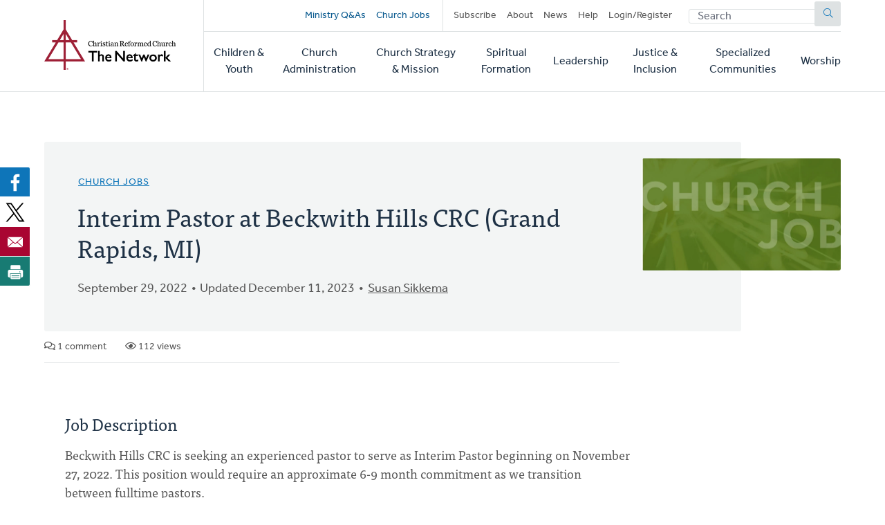

--- FILE ---
content_type: text/html; charset=UTF-8
request_url: https://network.crcna.org/job/interim-pastor-beckwith-hills-crc-grand-rapids-mi
body_size: 7410
content:


<!DOCTYPE html>
<html lang="en" dir="ltr" prefix="og: https://ogp.me/ns#">
  <head>
    <meta charset="utf-8" />
<noscript><style>form.antibot * :not(.antibot-message) { display: none !important; }</style>
</noscript><meta name="description" content="Beckwith Hills CRC is seeking an experienced pastor to serve as Interim Pastor beginning on November 27, 2022. This position would require an approximate 6-9 month commitment as we transition between fulltime pastors. Interim Pastor Job Description - Beckwith Hills Christian Reformed Church Qualifications: ordained Minister of the Word in the CRCNA believes in the inerrant and infallible Word of God. experienced in preaching and pastoral care available starting November 27 (Advent) and is willing to commit for six to nine months. Duties and responsibilities: preach three to four Sunday mornings with the exception of Mission Emphasis Sunday. offer the congregational prayer once a month administer communion on scheduled Sundays, as well as Maundy Thursday, April 6 participate in worship planning with the Director of Music and Worship monthly officiate at baptisms as needed officiate at member funerals as needed provide sermon text and themes for the Director of Worship and Music three weeks prior to each service provide emergency pastoral care in situations such as hospitalizations or death in the family or situations where the elder or Household of Faith requests additional assistance provide informed objective observations and suggestions to the pastor search committee spend time getting to know the congregation, listening to them and caring for the church family Housing: Housing is not readily available, help can be provided if needed Compensation: a weekly stipend of $625 will be provided, paid once per month mileage for church-related travel will be paid at 62.5c per mile Sunday services where preaching is not required will result in a $200 reduction in compensation to pay for pulpit supply. Please contact Doug Vanderwell with inquiries at 616-460-6584 or dougvanderwell@gmail.com" />
<link rel="canonical" href="https://network.crcna.org/job/interim-pastor-beckwith-hills-crc-grand-rapids-mi" />
<meta property="og:type" content="Job" />
<meta property="og:url" content="https://network.crcna.org/job/interim-pastor-beckwith-hills-crc-grand-rapids-mi" />
<meta property="og:title" content="Interim Pastor at Beckwith Hills CRC (Grand Rapids, MI)" />
<meta property="og:description" content="Beckwith Hills CRC is seeking an experienced pastor to serve as Interim Pastor beginning on November 27, 2022. This position would require an approximate 6-9 month commitment as we transition between fulltime pastors. Interim Pastor Job Description - Beckwith Hills Christian Reformed Church Qualifications: ordained Minister of the Word in the CRCNA believes in the inerrant and infallible Word of God. experienced in preaching and pastoral care available starting November 27 (Advent) and is willing to commit for six to nine months. Duties and responsibilities: preach three to four Sunday mornings with the exception of Mission Emphasis Sunday. offer the congregational prayer once a month administer communion on scheduled Sundays, as well as Maundy Thursday, April 6 participate in worship planning with the Director of Music and Worship monthly officiate at baptisms as needed officiate at member funerals as needed provide sermon text and themes for the Director of Worship and Music three weeks prior to each service provide emergency pastoral care in situations such as hospitalizations or death in the family or situations where the elder or Household of Faith requests additional assistance provide informed objective observations and suggestions to the pastor search committee spend time getting to know the congregation, listening to them and caring for the church family Housing: Housing is not readily available, help can be provided if needed Compensation: a weekly stipend of $625 will be provided, paid once per month mileage for church-related travel will be paid at 62.5c per mile Sunday services where preaching is not required will result in a $200 reduction in compensation to pay for pulpit supply. Please contact Doug Vanderwell with inquiries at 616-460-6584 or dougvanderwell@gmail.com" />
<meta name="twitter:card" content="summary_large_image" />
<meta name="twitter:title" content="Interim Pastor at Beckwith Hills CRC (Grand Rapids, MI)" />
<meta name="Generator" content="Drupal 11 (https://www.drupal.org)" />
<meta name="MobileOptimized" content="width" />
<meta name="HandheldFriendly" content="true" />
<meta name="viewport" content="width=device-width, initial-scale=1.0" />
<link rel="icon" href="/themes/custom/network/favicon.ico" type="image/vnd.microsoft.icon" />

    <title>Interim Pastor at Beckwith Hills CRC (Grand Rapids, MI) | CRC Network</title>
    <link rel="stylesheet" media="all" href="/sites/default/files/css/css_Qed0vbmNonKdrYKP5SfinOtz5BBEGpz6o1z3rBMsxwU.css?delta=0&amp;language=en&amp;theme=network&amp;include=eJxFzEEOgCAMBdELETkSKdgACtT0lyi3153LeYuJbMYaIKlSCyikdeQQp5kMeNhqX7skyn7XeVHb6KDHDbZb9PS5jmCFO__SJH6nBDgsGHcfCfwCZEQo3w" />
<link rel="stylesheet" media="all" href="/sites/default/files/css/css_LgkmqzHybAvakTH61PcqtHOCkNX-J2cr1n-faIQDE0A.css?delta=1&amp;language=en&amp;theme=network&amp;include=eJxFzEEOgCAMBdELETkSKdgACtT0lyi3153LeYuJbMYaIKlSCyikdeQQp5kMeNhqX7skyn7XeVHb6KDHDbZb9PS5jmCFO__SJH6nBDgsGHcfCfwCZEQo3w" />
<link rel="stylesheet" media="all" href="https://use.typekit.net/flm0bdx.css" />
<link rel="stylesheet" media="all" href="/sites/default/files/css/css_xES847wFnFkDYbEfi2mFnZC_ghK9ttFM7Vag8d7Ok1E.css?delta=3&amp;language=en&amp;theme=network&amp;include=eJxFzEEOgCAMBdELETkSKdgACtT0lyi3153LeYuJbMYaIKlSCyikdeQQp5kMeNhqX7skyn7XeVHb6KDHDbZb9PS5jmCFO__SJH6nBDgsGHcfCfwCZEQo3w" />

    <script type="application/json" data-drupal-selector="drupal-settings-json">{"path":{"baseUrl":"\/","pathPrefix":"","currentPath":"node\/34817","currentPathIsAdmin":false,"isFront":false,"currentLanguage":"en"},"pluralDelimiter":"\u0003","suppressDeprecationErrors":true,"gtag":{"tagId":"","consentMode":false,"otherIds":[],"events":[],"additionalConfigInfo":[]},"ajaxPageState":{"libraries":"eJxdzlEOwyAIgOEL2XokgpRYO5VG6DpvPx-aNesLyf8REgKbcQMVSphBV2ypRgiHmVT1aj2PdiSlcDW_tGPHPF85hT69E5_cXBSJmcEw-jjGs2fc8POPxVW2U9rLx1TBVi58S5YwviHVJ20_AZLGF09KLe1275ake8buSaohGYQsNC5WNKddjYsPqPwFDsVjLA","theme":"network","theme_token":null},"ajaxTrustedUrl":{"form_action_p_pvdeGsVG5zNF_XLGPTvYSKCf43t8qZYSwcfZl2uzM":true},"gtm":{"tagId":null,"settings":{"data_layer":"dataLayer","include_classes":false,"allowlist_classes":"","blocklist_classes":"","include_environment":false,"environment_id":"","environment_token":""},"tagIds":["GTM-N2BLLXV"]},"field_group":{"html_element":{"mode":"default","context":"view","settings":{"classes":"jobdetails-description","show_empty_fields":false,"id":"","element":"div","show_label":true,"label_element":"h3","label_element_classes":"","attributes":"","effect":"none","speed":"fast","label_as_html":false}}},"user":{"uid":0,"permissionsHash":"2a3679a9eac07e30655e8bbe46e3c5723a6d9d0782299c03e088bbe5ab18407a"}}</script>
<script src="/core/assets/vendor/jquery/jquery.min.js?v=4.0.0-rc.1"></script>
<script src="/modules/custom/network_core/js/jquery.deprecated.functions.js?v=1.x"></script>
<script src="/sites/default/files/js/js_n7KV1QkPD2B2mjBw9n1KhPNdbX1J-TNr3wuD7CEqL0M.js?scope=header&amp;delta=2&amp;language=en&amp;theme=network&amp;include=eJxdi9EKwjAMRX9oXT-ppFmInWlT0sy5v3egIu7lwjmHi1orNY-LbR1kxjeGfIRHoZ1sYlUWSg4c-Zwrz7DC81_WqZHvavfIohkkreNrEqrRR4eBVrr_2lJGFzgianNAT1kUz8cN_AW79ECA"></script>
<script src="/modules/contrib/google_tag/js/gtag.js?t7gzbk"></script>
<script src="/modules/contrib/google_tag/js/gtm.js?t7gzbk"></script>

      </head>
  <body class="no-sidebar logged-out page--job direction--ltr path--node">
        <a href="#main-content" class="visually-hidden focusable" id="skip-to-main">
      Skip to main content
    </a>
    <noscript><iframe src="https://www.googletagmanager.com/ns.html?id=GTM-N2BLLXV"
                  height="0" width="0" style="display:none;visibility:hidden"></iframe></noscript>

      <div class="dialog-off-canvas-main-canvas" data-off-canvas-main-canvas>
    

<div id="page"  class="page contained">

	<header role="banner" class="header" id="header">
		<div id="header-main" class="layout-container">
			<div class="header__branding">
				<a id="logo" name="Home" class="logo" href="https://network.crcna.org/">
					<span class="visually-hidden">Home</span>
				</a>
			</div>
			<div class="header__menus">
				<button id="toggle-search" class="toggle toggle--search" aria-controls="search" aria-expanded="false" aria-haspopup="menu">
					<i class="icon far fa-search" aria-hidden="true"></i>
					<div class="text">Search</div>
				</button>

				<div id="top-menu" class="top-menu">
					

  <div class="header-top-region">
    <nav role="navigation" aria-labelledby="block-secondarynavigation-menu" id="block-secondarynavigation" class="block secondarynavigation">
            
  <h2 class="visually-hidden" id="block-secondarynavigation-menu">Secondary navigation</h2>
  

        
              <ul class="clearfix menu">
              <li>
        <a href="/questions" class="promoted" data-drupal-link-system-path="questions">Ministry Q&amp;As</a>
              </li>
          <li>
        <a href="/jobs" class="promoted pipe-right" data-drupal-link-system-path="jobs">Church Jobs</a>
              </li>
          <li>
        <a href="/subscribe" data-drupal-link-system-path="node/26942">Subscribe</a>
              </li>
          <li>
        <a href="/about" title="About The Network" data-drupal-link-system-path="node/14427">About</a>
              </li>
          <li>
        <a href="/topic/news">News</a>
              </li>
          <li>
        <a href="/help" data-drupal-link-system-path="node/14441">Help</a>
              </li>
          <li>
        <a href="/user/login" data-drupal-link-system-path="user/login">Login/Register</a>
              </li>
        </ul>
  


  </nav>
<div class="network-display-search-form block searchformblock" data-drupal-selector="network-display-search-form" id="block-searchformblock">
  
    
      <form action="/job/interim-pastor-beckwith-hills-crc-grand-rapids-mi" method="post" id="network-display-search-form" accept-charset="UTF-8">
  <div class="js-form-item form-item js-form-type-textfield form-item-keywords js-form-item-keywords">
      <label for="edit-keywords" class="js-form-required form-required">Search</label>
        <input data-drupal-selector="edit-keywords" type="text" id="edit-keywords" name="keywords" value="" size="60" maxlength="128" placeholder="Search" class="form-text required" required="required" />

        </div>
<input data-drupal-selector="edit-submit" type="submit" id="edit-submit" name="op" value="Submit" class="button js-form-submit form-submit" />
<input autocomplete="off" data-drupal-selector="form-hnzmdq2jbbejpmskm6v4fbsuoa1y21pxo4qgnioklee" type="hidden" name="form_build_id" value="form-hnZMdq2jbBeJPmSkm6V4FbSUOA1y21pxO4QgNiOklEE" />
<input data-drupal-selector="edit-network-display-search-form" type="hidden" name="form_id" value="network_display_search_form" />

</form>

  </div>

  </div>

				</div>

				<button id="toggle-menu" class="toggle toggle--menu" aria-controls="mobile-menu" aria-expanded="false" aria-haspopup="menu">
					<i class="icon far fa-bars" aria-hidden="true"></i>
					<div class="text">Menu</div>
				</button>

				<div id="mobile-menu" class="mobile-menu">
					<div class="main-menu">
						

  <div class="header-bottom-region">
    <nav role="navigation" aria-labelledby="block-mainnavigation-menu" id="block-mainnavigation" class="block mainnavigation">
            
  <h2 class="visually-hidden" id="block-mainnavigation-menu">Main navigation</h2>
  

        
							<ul class="clearfix menu">
																																					<li class="menu-item">
																	<a href="/topic/children-youth" aria-haspopup="false" data-drupal-link-system-path="taxonomy/term/1">Children &amp; Youth</a>
																								</li>
																																		<li class="menu-item">
																	<a href="/topic/church-administration" aria-haspopup="false" data-drupal-link-system-path="taxonomy/term/2">Church Administration</a>
																								</li>
																																		<li class="menu-item">
																	<a href="/topic/church-strategy-mission" aria-haspopup="false" data-drupal-link-system-path="taxonomy/term/1301">Church Strategy &amp; Mission</a>
																								</li>
																																		<li class="menu-item">
																	<a href="/topic/spiritual-formation" aria-haspopup="false" data-drupal-link-system-path="taxonomy/term/4">Spiritual Formation</a>
																								</li>
																																		<li class="menu-item">
																	<a href="/topic/leadership" aria-haspopup="false" data-drupal-link-system-path="taxonomy/term/6">Leadership</a>
																								</li>
																																		<li class="menu-item">
																	<a href="/topic/justice-inclusion" aria-haspopup="false" data-drupal-link-system-path="taxonomy/term/5">Justice &amp; Inclusion</a>
																								</li>
																																		<li class="menu-item">
																	<a href="/topic/specialized-communities" aria-haspopup="false" data-drupal-link-system-path="taxonomy/term/3">Specialized Communities</a>
																								</li>
																																		<li class="menu-item">
																	<a href="/topic/worship" aria-haspopup="false" data-drupal-link-system-path="taxonomy/term/7">Worship</a>
																								</li>
											</ul>
								


  </nav>

  </div>

					</div>
				</div>
			</div>
		</div>
	</header>

	<div class="main">
		<main role="main">
			<a id="main-content" tabindex="-1"></a>
										<div class="page-banner">
					

  <div class="page-banner-region">
    <div id="block-networkbanner" class="block networkbanner">
  
    
      

<article  class="banner display-banner job fallback-banner">
      <div class="banner__wrapper">
      <div class="banner__text">
        <div class="layout-container">
          <div class="text">
                          <p class="field display-topic"><a href="/jobs">Church Jobs</a></p>
                        
            <h1><span>Interim Pastor at Beckwith Hills CRC (Grand Rapids, MI)</span>
</h1>
            
            <div class="content-author">
              <p class="blog-date">September 29, 2022</p>
                              <p class="blog-date">Updated December 11, 2023</p>
                                            <div class="field-author"><span><a title="View user profile." href="/user/201684">Susan Sikkema</a></span>
</div>
                            

            </div>
          </div>
          <div class="content-details">
                                    <span class="comment-count"><i class="far fa-comments" aria-hidden="true"></i> 1 comment</span>
            <span class="view-count"><i class="far fa-eye" aria-hidden="true"></i> 112 views</span>
                      </div>

        </div>
      </div>
      <div class="banner__featured_image">
        

      <div class="field post-banner">
              <div class="field-content"><div>
  
  

            <div class="field field-media-image">    <picture>
                  <source srcset="/sites/default/files/styles/featured_image_desktop/public/2022-07/crc-job-fallback.jpg?h=6a96133c&amp;itok=O6b9DiL_ 1x, /sites/default/files/styles/featured_image_desktop_2x/public/2022-07/crc-job-fallback.jpg?h=6a96133c&amp;itok=51NOHJ5p 2x" media="(min-width: 768px)" type="image/jpeg" width="1200" height="675"/>
              <source srcset="/sites/default/files/styles/featured_image_tablet_/public/2022-07/crc-job-fallback.jpg?h=6a96133c&amp;itok=GZzn1qyt 1x, /sites/default/files/styles/featured_image_tablet_2x/public/2022-07/crc-job-fallback.jpg?h=6a96133c&amp;itok=_2MpTJ09 2x" media="(min-width: 480px) and (max-width: 767px)" type="image/jpeg" width="768" height="432"/>
              <source srcset="/sites/default/files/styles/featured_image_mobile/public/2022-07/crc-job-fallback.jpg?h=6a96133c&amp;itok=nxIVLSHF 1x, /sites/default/files/styles/featured_image_mobile_2x/public/2022-07/crc-job-fallback.jpg?h=6a96133c&amp;itok=I8ZAjh1a 2x" media="(max-width: 479px)" type="image/jpeg" width="480" height="270"/>
                  <img loading="eager" width="480" height="270" src="/sites/default/files/styles/featured_image_mobile/public/2022-07/crc-job-fallback.jpg?h=6a96133c&amp;itok=nxIVLSHF" alt="Church Job" />

  </picture>

</div>
      
</div>
</div>
          </div>
  
      </div>
    </div>
    </article>

  </div>
<div id="block-bettersocialsharingbuttons" class="block bettersocialsharingbuttons">
  
    
      

<div style="display: none"><link rel="preload" href="/modules/contrib/better_social_sharing_buttons/assets/dist/sprites/social-icons--no-color.svg" as="image" type="image/svg+xml" crossorigin="anonymous"/></div>

<div
	class="social-sharing-buttons">
				<a href="https://www.facebook.com/sharer/sharer.php?u=https://network.crcna.org/job/interim-pastor-beckwith-hills-crc-grand-rapids-mi&amp;title=Interim%20Pastor%20at%20Beckwith%20Hills%20CRC%20%28Grand%20Rapids%2C%20MI%29" target="_blank" title="Share to Facebook" aria-label="Share to Facebook" class="social-sharing-buttons__button share-facebook" rel="noopener">
			<svg width="36px" height="36px" style="border-radius:3px;">
				<use href="/modules/contrib/better_social_sharing_buttons/assets/dist/sprites/social-icons--no-color.svg#facebook"/>
			</svg>
		</a>
	
				<a href="https://twitter.com/intent/tweet?text=Interim%20Pastor%20at%20Beckwith%20Hills%20CRC%20%28Grand%20Rapids%2C%20MI%29+https://network.crcna.org/job/interim-pastor-beckwith-hills-crc-grand-rapids-mi" target="_blank" title="Share to X" aria-label="Share to X" class="social-sharing-buttons__button share-x" rel="noopener">
			<svg width="36px" height="36px" style="border-radius:3px;">
				<use href="/modules/contrib/better_social_sharing_buttons/assets/dist/sprites/social-icons--no-color.svg#x"/>
			</svg>
		</a>
	
		
		
		
		
		
		
		
		
				<a href="/cdn-cgi/l/email-protection#[base64]" title="Share to Email" aria-label="Share to Email" class="social-sharing-buttons__button share-email" target="_blank" rel="noopener">
			<svg width="36px" height="36px" style="border-radius:3px;">
				<use href="/modules/contrib/better_social_sharing_buttons/assets/dist/sprites/social-icons--no-color.svg#email"/>
			</svg>
		</a>
	
		
											<a href="javascript:window.print()" rel="" title="Print" aria-label="Print" class="social-sharing-buttons__button share-print">
			<svg width="36px" height="36px" style="border-radius:3px;">
				<use href="/modules/contrib/better_social_sharing_buttons/assets/dist/sprites/social-icons--no-color.svg#print"/>
			</svg>
		</a>
	</div>

  </div>

  </div>

				</div>
			
			

  <div class="messages-region">
    <div data-drupal-messages-fallback class="hidden"></div>

  </div>

			



			
			<div class="main-content">
				

  <div class="content-region">
    <div id="block-network-content" class="block network-content">
  
    
      

<article  class="job display-full">
  
<div  class="content__main">
    
<div  class="jobdetails-description">
  <h3>Job Description</h3>
    

            <div class="field field-body"><p>Beckwith Hills CRC is seeking an experienced pastor to serve as Interim Pastor beginning on November 27, 2022. This position would require an approximate 6-9 month commitment as we transition between fulltime pastors.</p>
<p><strong>Interim Pastor Job Description</strong> - Beckwith Hills Christian Reformed Church</p>
<p><strong>Qualifications:</strong></p>
<ul>
<li>ordained Minister of the Word in the CRCNA</li>
<li>believes in the inerrant and infallible Word of God.</li>
<li>experienced in preaching and pastoral care</li>
<li>available starting November 27 (Advent) and is willing to commit for six to nine months.</li>
</ul>
<p><strong>Duties and responsibilities:</strong></p>
<ul>
<li>preach three to four Sunday mornings with the exception of Mission Emphasis Sunday.</li>
<li>offer the congregational prayer once a month</li>
<li>administer communion on scheduled Sundays, as well as Maundy Thursday, April 6</li>
<li>participate in worship planning with the Director of Music and Worship monthly</li>
<li>officiate at baptisms as needed</li>
<li>officiate at member funerals as needed</li>
<li>provide sermon text and themes for the Director of Worship and Music three weeks prior to each service</li>
<li>provide emergency pastoral care in situations such as hospitalizations or death in the family or situations where the elder or Household of Faith requests additional assistance</li>
<li>provide informed objective observations and suggestions to the pastor search committee</li>
<li>spend time getting to know the congregation, listening to them and caring for the church family</li>
</ul>
<p><strong>Housing:</strong></p>
<ul>
<li>Housing is not readily available, help can be provided if needed</li>
</ul>
<p><strong>Compensation:</strong></p>
<ul>
<li>a weekly stipend of $625 will be provided, paid once per month</li>
<li>mileage for church-related travel will be paid at 62.5c per mile</li>
<li>Sunday services where preaching is not required will result in a $200 reduction in compensation to pay for pulpit supply.</li>
</ul>
<p>&nbsp;</p>
<p>Please contact Doug Vanderwell with inquiries at 616-460-6584 or&nbsp;<a href="/cdn-cgi/l/email-protection#c4a0abb1a3b2a5aaa0a1b6b3a1a8a884a3a9a5ada8eaa7aba9"><span class="__cf_email__" data-cfemail="12767d677564737c76776065777e7e52757f737b7e3c717d7f">[email&#160;protected]</span></a></p>
</div>
      
  </div>

  <div class="field field-media">
    <div class="field-label">Attached Media</div>
          <div>
              <div class="field-content"><div>
  
  

  <div class="field field-media-file">
    <div class="field-label">File</div>
              <div class="field-content"><span class="file file--mime-application-pdf file--application-pdf"><a href="/sites/default/files/Interim%20Pastor%20Job%20Description_0.pdf" type="application/pdf">Interim Pastor Job Description_0.pdf</a></span>
  <span>(64.59 KB)</span>
</div>
          </div>

</div>
</div>
              </div>
      </div>

<div  class="content__footer">
    <div class="flag flag-subscribe-comments action-flag"><a href="/user/login?destination=/job/interim-pastor-beckwith-hills-crc-grand-rapids-mi">Subscribe to Comments</a></div><div class="flag flag-mark-post-for-review action-flag"><a href="/user/login?destination=/job/interim-pastor-beckwith-hills-crc-grand-rapids-mi">Mark for Review</a></div>
  </div>
<section class="comments-logged-out">
      
    <h2>Comments</h2>
    
  
  

<article data-comment-user-id="58467" id="comment-56642" class="js-comment status-published">
    <mark class="hidden" data-comment-timestamp="1664752816"></mark>

      <footer>
      <article>
  

            <div class="field field-user-photo">    <picture>
            <img loading="eager" width="64" height="85" src="/sites/default/files/styles/default_mobile/public/picture-21470-1492017466.jpg?itok=BtdSokLu" alt="" />

  </picture>

</div>
      </article>

      <p><a title="View user profile." href="/user/58467">Staci Devries</a> on October 2, 2022</p>

                </footer>
  
  <div>
        

            <div class="field comment-body"><p>Thank you for sharing this opening!&nbsp;</p>
</div>
      <div class="flag flag-mark-comment-for-review action-flag"><a href="/user/login?destination=/job/interim-pastor-beckwith-hills-crc-grand-rapids-mi">Flag for Review</a></div><ul class="links inline"><li class="comment-reply"><a href="/user/login">Reply</a></li>
</ul>

  </div>
</article>


      <h2>Let's Discuss</h2>
    <div class="comment-cta">
    <p>We love your comments! Thank you for helping us uphold the <a href="/community-guidelines">Community Guidelines</a> to make this an encouraging and respectful community for everyone.</p>
  </div>
      <a href="/user" class="button button--primary">Login or Register to Comment</a>
  
</section>

  </div>
<div  class="content__sidebar">
    
  </div>
</article>

  </div>

  </div>

			</div>
			
			
		</main>
		<div class="end-main"></div>
	</div>

			<div role="complementary">
			
			

  <div class="cta-region">
    <div id="block-addyourpostcta" class="block addyourpostcta">
  
    
      <div class="add-post-cta"><div class="layout-container"><h2>We want to hear from you.</h2>
<p>Connect to The Network and add your own question, blog, resource, or job.</p>
<a href="/add" class="button network_display.add">Add Your Post</a></div></div>
  </div>

  </div>

		</div>
	
	<footer role="contentinfo" id="footer" class="footer">
					<div class="layout-container">
				

  <div class="footer-region">
    <div id="block-networkcopyright" class="block networkcopyright">
  
    
      <p>&copy; 2025 Christian Reformed Church in North America. All rights reserved.</p><p>The Network is a collection of content posted by members of our online community. Our hosting of this content does not imply endorsement, nor can we verify the accuracy of user-submitted posts.</p><p>For website questions or corrections, please contact us at <a href="/cdn-cgi/l/email-protection#58363d2c2f372a33183b2a3b363976372a3f"><span class="__cf_email__" data-cfemail="335d5647445c4158735041505d521d5c4154">[email&#160;protected]</span></a>.</p>
  </div>
<nav role="navigation" aria-labelledby="block-footer-menu" id="block-footer" class="block footer">
      
  <h2 id="block-footer-menu">Quick Links</h2>
  

        
              <ul class="clearfix menu">
              <li>
        <a href="https://network.crcna.org/community-guidelines">Community Guidelines</a>
              </li>
          <li>
        <a href="/user/login" data-drupal-link-system-path="user/login">Login/Register</a>
              </li>
        </ul>
  


  </nav>
<div id="block-networkcontactinfo" class="block networkcontactinfo">
  
    
      <div class="contact-container"><div class="contact-info"><a href="tel:800-272-5125" class="contact"><i class="fas fa-phone" aria-hidden="true"></i>
<span>800-272-5125</span>
</a><a href="/cdn-cgi/l/email-protection#83ede6f7f4ecf1e8c3e0f1e0ede2adecf1e4" class="contact"><i class="fas fa-envelope" aria-hidden="true"></i>
<span><span class="__cf_email__" data-cfemail="bfd1dacbc8d0cdd4ffdccddcd1de91d0cdd8">[email&#160;protected]</span></span>
</a><a href="https://support.crcna.org/hc/en-us/requests/new" class="contact"><i class="fas fa-comment" aria-hidden="true"></i>
<span>Live Chat</span>
</a></div><div class="contact-social"><a href="https://network.crcna.org/feeds/all/all/rss.xml" class="contact social"><i class="fas fa-rss" aria-hidden="true"></i>
<span class="visually-hidden">RSS Feed</span>
</a><a href="https://www.facebook.com/CRCNetwork/" class="contact social"><i class="fab fa-facebook" aria-hidden="true"></i>
<span class="visually-hidden">Facebook</span>
</a><a href="https://twitter.com/crcnetwork" class="contact social"><i class="fab fa-twitter" aria-hidden="true"></i>
<span class="visually-hidden">Twitter</span>
</a></div></div>
  </div>

  </div>

			</div>
			</footer>

	
</div>

  </div>

    
    <script data-cfasync="false" src="/cdn-cgi/scripts/5c5dd728/cloudflare-static/email-decode.min.js"></script><script src="/sites/default/files/js/js_cahvAbbQ0VzQdxg6SIbOtcOdv6VRNHGvZNr65SSSBk4.js?scope=footer&amp;delta=0&amp;language=en&amp;theme=network&amp;include=eJxdi9EKwjAMRX9oXT-ppFmInWlT0sy5v3egIu7lwjmHi1orNY-LbR1kxjeGfIRHoZ1sYlUWSg4c-Zwrz7DC81_WqZHvavfIohkkreNrEqrRR4eBVrr_2lJGFzgianNAT1kUz8cN_AW79ECA"></script>
<script src="https://kit.fontawesome.com/7b18199a46.js" crossorigin="anonymous"></script>
<script src="/sites/default/files/js/js_boegxkkB6cncBM-2zImgpp02DuMk9XrYdS21ycwKGT8.js?scope=footer&amp;delta=2&amp;language=en&amp;theme=network&amp;include=eJxdi9EKwjAMRX9oXT-ppFmInWlT0sy5v3egIu7lwjmHi1orNY-LbR1kxjeGfIRHoZ1sYlUWSg4c-Zwrz7DC81_WqZHvavfIohkkreNrEqrRR4eBVrr_2lJGFzgianNAT1kUz8cN_AW79ECA"></script>

  </body>
</html>


--- FILE ---
content_type: text/css
request_url: https://network.crcna.org/sites/default/files/css/css_xES847wFnFkDYbEfi2mFnZC_ghK9ttFM7Vag8d7Ok1E.css?delta=3&language=en&theme=network&include=eJxFzEEOgCAMBdELETkSKdgACtT0lyi3153LeYuJbMYaIKlSCyikdeQQp5kMeNhqX7skyn7XeVHb6KDHDbZb9PS5jmCFO__SJH6nBDgsGHcfCfwCZEQo3w
body_size: 48185
content:
/* @license GPL-2.0-or-later https://www.drupal.org/licensing/faq */
.focus-visible{outline:0;-webkit-box-shadow:0px 0px 3px 3px #187b73;box-shadow:0px 0px 3px 3px #187b73;border-radius:3px}body{margin:0;padding:0;color:#162433;background-color:#fff}body.show-nav{overflow:hidden}*{-webkit-box-sizing:border-box;box-sizing:border-box}a,input,textarea,button,select{-ms-touch-action:manipulation;touch-action:manipulation}article,aside,details,figcaption,figure,footer,header,hgroup,main,menu,nav,section,summary{display:block}audio,canvas,progress,video{display:inline-block;vertical-align:baseline}audio:not([controls]){display:none;height:0}[hidden],template{display:none}button,input,optgroup,select,textarea{color:inherit;font:inherit;font-family:inherit;margin:0;max-width:100%}input{line-height:normal}button,select{text-transform:none}button{overflow:visible}button,html input[type=button],input[type=reset],input[type=submit]{-webkit-appearance:button;cursor:pointer}button[disabled],html input[disabled]{cursor:default}input[type=search]{-webkit-appearance:textfield;-webkit-box-sizing:content-box;box-sizing:content-box}input[type=search]::-webkit-search-cancel-button,input[type=search]::-webkit-search-decoration{-webkit-appearance:none}button::-moz-focus-inner,input::-moz-focus-inner{border:0;padding:0}input[type=checkbox],input[type=radio]{margin-right:.6rem;-webkit-box-sizing:border-box;box-sizing:border-box;padding:0}input[type=number]::-webkit-inner-spin-button,input[type=number]::-webkit-outer-spin-button{height:auto}input{line-height:normal}button,input[type=button],input[type=reset],input[type=submit]{cursor:pointer;-webkit-appearance:button}abbr[title]{border-bottom:1px dotted}b,strong{font-weight:bold}dfn{font-style:italic}mark{background:#ff0;color:#000}::-moz-selection{color:#000;background-color:#49d4c9}::selection{color:#000;background-color:#49d4c9}::-moz-selection{color:#000;background-color:#49d4c9}img{border:0;vertical-align:bottom;max-width:100%;height:auto}.ie8 img{max-width:none;width:auto}svg:not(:root){overflow:hidden}figure{margin:0}a{color:#0e75b9;border:1px solid transparent;font-weight:400;text-decoration:underline;background-color:transparent;-webkit-transition:all .15s ease-in-out;transition:all .15s ease-in-out;cursor:pointer}a:hover,a:focus{color:#162433;background-color:#c7e3ff;text-decoration:underline;outline:none}a[target=_blank]::after{content:"";font-family:"Font Awesome 5 Pro";font-size:.7em;position:relative;top:-0.125em;margin-left:.4em}a[target=_blank]::after{font-size:.5em;top:-0.1em}a:focus{border-color:#187b73;border-radius:3px;-webkit-box-shadow:0 0 6px #49d4c9;box-shadow:0 0 6px #49d4c9}a.more-link,.more-link a,a.back-to-top{color:#0e75b9;border:1px solid transparent;display:inline-block;font-family:ff-tisa-web-pro,rockwell,serif;font-size:1.4rem;font-weight:600;letter-spacing:1px;text-decoration:none;text-transform:uppercase;position:relative;-webkit-transition:color .3s ease;transition:color .3s ease}a.more-link::after,.more-link a::after,a.back-to-top::after{content:"";font-family:"Font Awesome 5 Pro";margin-left:.4em;font-size:.8em;position:relative;top:-0.1em}a.more-link::before,.more-link a::before,a.back-to-top::before{content:"";background:#187b73;width:0;height:1px;position:absolute;bottom:0;left:0;right:0;margin:auto;opacity:0;-webkit-transition:all .3s ease;transition:all .3s ease}a.more-link:hover,a.more-link:focus,.more-link a:hover,.more-link a:focus,a.back-to-top:hover,a.back-to-top:focus{color:#1e3145}a.more-link:hover::before,a.more-link:focus::before,.more-link a:hover::before,.more-link a:focus::before,a.back-to-top:hover::before,a.back-to-top:focus::before{opacity:1;width:100%}a.more-link:focus,.more-link a:focus,a.back-to-top:focus{border-color:#187b73;border-radius:3px;-webkit-box-shadow:0 0 6px #49d4c9;box-shadow:0 0 6px #49d4c9}a.more-link[target=_blank]::after,.more-link a[target=_blank]::after,a.back-to-top[target=_blank]::after{content:"";font-family:"Font Awesome 5 Pro";font-size:.7em;position:relative;top:-0.125em;margin-left:.4em}a.back-to-top::after{display:none}#main-content{position:absolute !important;height:1px;width:1px;overflow:hidden;clip:rect(1px,1px,1px,1px)}#skip-to-main:focus{display:block;text-align:center;padding:.9rem 2.4rem;background:#b4df62;font-weight:bold}.share-buttons h3{position:absolute !important;height:1px;width:1px;overflow:hidden;clip:rect(1px,1px,1px,1px)}.share-buttons ul{margin-left:-6px}.share-buttons li{display:inline-block}.share-buttons a{display:block;color:#1e3145;text-decoration:none;width:44px;height:44px;border-radius:50%;line-height:44px;-webkit-transition:all .3s ease;transition:all .3s ease}.share-buttons a i{display:block;font-size:28px;width:100%;height:100%;text-align:center;line-height:inherit}.share-buttons a::after{display:none}.share-buttons a:hover,.share-buttons a:focus{color:#0e75b9}.text-link,.display_archive .campaign a{position:relative;font-family:effra,helvetica,sans-serif;font-weight:400;line-height:1;text-decoration:none}.text-link::before,.display_archive .campaign a::before{content:"";background:#1e3145;width:0;height:1px;position:absolute;bottom:0;left:0;right:0;z-index:5;margin:auto;-webkit-transition:width .2s ease-in;transition:width .2s ease-in}.text-link:hover::before,.display_archive .campaign a:hover::before,.text-link:focus::before,.display_archive .campaign a:focus::before{width:100%}a.ec-toggle-link{text-decoration:underline}ul,ol{padding:0}ul ul,ul ol,ol ul,ol ol{margin:0}ul li,ol li{position:relative}ul li::before,ol li::before{position:absolute;left:0;top:0}ul li+li,ol li+li{margin-top:1.4rem}@media(min-width:48em){ul li+li,ol li+li{margin-top:1.6rem}}@media(min-width:76.25em){ul li+li,ol li+li{margin-top:1.8rem}}.layout-sidebar ul:not(.menu) ul li+li,.layout-sidebar ol ul li+li,.layout-sidebar ul:not(.menu) ol li+li,.layout-sidebar ol ol li+li{margin-top:1.4rem}ul li ul,ul li ol,ul li li,ol li ul,ol li ol,ol li li{margin-top:.8rem}ul{list-style-type:none}ul li{list-style-type:none;padding-left:2.8rem}ul li::before{content:"•";font-weight:400}ol{padding-left:1.8rem}ol li{padding-left:1rem}ol li ol{list-style-type:lower-alpha}ol li ul li{padding-left:2.8rem}ol.upper-alpha{list-style-type:upper-alpha}ol.lower-alpha{list-style-type:lower-alpha}ol.upper-roman{list-style-type:upper-roman}ol.lower-roman{list-style-type:lower-roman}.item-list__comma-list li{padding-left:0}.item-list__comma-list li::before{display:none}menu{padding:0 0 0 2.0571428571rem}nav ul,nav ol{list-style:none;list-style-image:none;margin:0;padding:0}.toolbar-menu li,.menu li,.breadcrumb li,.tabs li,.teaser-list li,.no-bullets li,.clean-list li,.inline-list li,.toc-js li,.pager__items li{padding-left:0}.toolbar-menu li::before,.menu li::before,.breadcrumb li::before,.tabs li::before,.teaser-list li::before,.no-bullets li::before,.clean-list li::before,.inline-list li::before,.toc-js li::before,.pager__items li::before{display:none}.toolbar-menu li+li,.menu li+li,.breadcrumb li+li,.tabs li+li,.teaser-list li+li,.inline-list li+li,.no-bullets li+li{margin-top:0}.toolbar-menu ul li,.menu ul li,.breadcrumb ul li,.tabs ul li,.teaser-list ul li,.inline-list ul li,.no-bullets ul li{margin-bottom:0}.toolbar-menu ul li a,.menu ul li a,.breadcrumb ul li a,.tabs ul li a,.teaser-list ul li a,.inline-list ul li a,.no-bullets ul li a{border-bottom:0}.inline-list li{display:inline-block;margin-right:1.2rem;margin-bottom:.6rem}dl dt{padding:1.8rem 0 0;border-top:1px solid #dee2e3}dl dd{padding:0 0 1.8rem;margin:0}dl a{display:inline-block}.teaser-list .item-list{margin:-1.2rem}.teaser-list .item-list>ul>li{padding:1.2rem}@media(max-width:47.9375em)and (min-width:31.3125em){.columns--one .teaser-list.columns--three .card.image-card .card__container{display:-webkit-box;display:-ms-flexbox;display:flex}.columns--one .teaser-list.columns--three .card.image-card .card__image{width:50%;float:right;-webkit-box-ordinal-group:4;-ms-flex-order:3;order:3;padding-left:1.2rem}.columns--one .teaser-list.columns--three .card.image-card .card__image div,.columns--one .teaser-list.columns--three .card.image-card .card__image article,.columns--one .teaser-list.columns--three .card.image-card .card__image picture{display:block;height:100%}.columns--one .teaser-list.columns--three .card.image-card .card__image img{border-top-left-radius:0;border-bottom-right-radius:3px;-o-object-fit:cover;object-fit:cover;width:100%;height:100%}.columns--one .teaser-list.columns--three .card.image-card .card__content{width:50%;float:left}.columns--one .teaser-list.columns--three .card.image-card .card__content p{font-size:1.4rem}}@media(min-width:48em){.teaser-list.columns--three:after{content:"";display:table;clear:both}.teaser-list.columns--three .item-list>ul>li{width:33.33%;float:left}.has-sidebar .teaser-list.columns--three:after{content:"";display:table;clear:both}.has-sidebar .teaser-list.columns--three .item-list>ul>li{width:50%;float:left}.has-sidebar .teaser-list.columns--one p{font-size:1.4rem}}.has-more-link{position:relative}.has-more-link .view-header,.has-more-link .more-link{text-align:center}.has-more-link .view-header h2+.more-link{margin-top:-1.2rem;margin-bottom:2.4rem}@media(min-width:48em){.has-more-link .view-header,.has-more-link .more-link{text-align:left}.has-more-link .view-header{width:66.67%}.has-more-link .view-header h2+.more-link{margin-top:0;margin-bottom:0}.has-more-link .more-link{position:absolute;top:2rem;right:0}}@media(min-width:48em){.flexbox .teaser-list:not(.columns--one) .item-list>ul,.flexbox .columns--one .columns--three .item-list>ul{display:-webkit-box;display:-ms-flexbox;display:flex;-ms-flex-wrap:wrap;flex-wrap:wrap}.flexbox .teaser-list:not(.columns--one) .item-list>ul .card,.flexbox .teaser-list:not(.columns--one) .item-list>ul .card__link,.flexbox .teaser-list:not(.columns--one) .item-list>ul .card__container,.flexbox .columns--one .columns--three .item-list>ul .card,.flexbox .columns--one .columns--three .item-list>ul .card__link,.flexbox .columns--one .columns--three .item-list>ul .card__container{height:100%}.flexbox .teaser-list:not(.columns--one) .item-list>ul .card__container,.flexbox .columns--one .columns--three .item-list>ul .card__container{display:-webkit-box;display:-ms-flexbox;display:flex;-webkit-box-orient:vertical;-webkit-box-direction:normal;-ms-flex-direction:column;flex-direction:column}.flexbox .teaser-list:not(.columns--one) .item-list>ul .card__container .card__image,.flexbox .columns--one .columns--three .item-list>ul .card__container .card__image{-webkit-box-flex:0;-ms-flex-positive:0;flex-grow:0;-webkit-box-ordinal-group:1;-ms-flex-order:0;order:0}.flexbox .teaser-list:not(.columns--one) .item-list>ul .card__container .card__content,.flexbox .columns--one .columns--three .item-list>ul .card__container .card__content{-webkit-box-flex:2;-ms-flex-positive:2;flex-grow:2;display:-webkit-box;display:-ms-flexbox;display:flex;-ms-flex-wrap:wrap;flex-wrap:wrap;-webkit-box-align:start;-ms-flex-align:start;align-items:flex-start;-webkit-box-orient:horizontal;-webkit-box-direction:normal;-ms-flex-direction:row;flex-direction:row}.flexbox .teaser-list:not(.columns--one) .item-list>ul .card__container .card__content>div,.flexbox .columns--one .columns--three .item-list>ul .card__container .card__content>div{width:100%}.flexbox .teaser-list:not(.columns--one) .item-list>ul .card__container .card__content .meta,.flexbox .columns--one .columns--three .item-list>ul .card__container .card__content .meta{-ms-flex-item-align:end;align-self:flex-end;width:100%}.flexbox .teaser-list:not(.columns--one) .item-list>ul .text-card .card__container .card__content,.flexbox .columns--one .columns--three .item-list>ul .text-card .card__container .card__content{-webkit-box-align:center;-ms-flex-align:center;align-items:center}}.toc-js{border-radius:3px;font-size:1.6rem;position:relative;padding:2.4rem;background-color:#f3f5f5}.toc-js h2,.toc-js h3,.toc-js h4,.toc-js h5,.toc-js label{color:inherit}.toc-js *:first-child{margin-top:0}.toc-js *:last-child{margin-bottom:0}.toc-js .toc-title{font-family:ff-tisa-web-pro,rockwell,serif}.toc-js li+li{margin-top:.4rem}.toc-js .toc-h3{padding-left:2.4rem}.toc-js .toc-h4{padding-left:4.8rem}span[id*=toc-]{border-top:1px solid #dee2e3;padding-top:3.6rem;margin-top:3.6rem;display:block}span[id*=toc-]+.back-to-top+h2{margin-top:1rem}@media(min-width:48em){span[id*=toc-]+.back-to-top+h2{margin-top:0}}span[id*=toc-]+.back-to-top+h3{margin-top:1.75rem}@media(min-width:48em){span[id*=toc-]+.back-to-top+h3{margin-top:1.25rem}}span[id*=toc-]+.back-to-top{position:relative;top:2.2rem}.table-responsive{width:100%;overflow-y:hidden;overflow-x:scroll;-ms-overflow-style:scrollbar;-webkit-overflow-scrolling:touch;margin:0 0 7.2rem 0}.table-responsive table{max-width:100%}.video-container{position:relative;padding-bottom:56.25%;padding-top:30px;height:0;overflow:hidden}.video-container iframe,.video-container object,.video-container embed{position:absolute;top:0;left:0;width:100%;height:100%}.field-media-oembed-video{position:relative;height:0;padding-bottom:56.25%}.field-media-oembed-video iframe{position:absolute;top:0;left:0;width:100%;height:100%}iframe{margin:0 auto;display:block}.element-invisible,.element-focusable{position:absolute !important;height:1px;width:1px;overflow:hidden;clip:rect(1px,1px,1px,1px)}.element-focusable:active,.element-focusable:focus{position:static !important;clip:auto;height:auto;width:auto;overflow:auto}.no-scroll{overflow:hidden}@-webkit-keyframes fadeIn{0%{opacity:0}100%{opacity:1}}@keyframes fadeIn{0%{opacity:0}100%{opacity:1}}@-webkit-keyframes fadeOut{0%{opacity:1}100%{opacity:0}}@keyframes fadeOut{0%{opacity:1}100%{opacity:0}}@-webkit-keyframes bounceUpDown{0%{top:-2px}50%{top:2px}100%{top:-2px}}@keyframes bounceUpDown{0%{top:-2px}50%{top:2px}100%{top:-2px}}@font-face{font-family:Market;src:url(/themes/custom/network/libraries/global_css/dist/./fonts/market-crcna.eot);src:url(/themes/custom/network/libraries/global_css/dist/./fonts/market-crcna.eot) format("eot"),url(/themes/custom/network/libraries/global_css/dist/./fonts/market-crcna.ttf) format("truetype"),url(/themes/custom/network/libraries/global_css/dist/./images/market-crcna.svg#webfontOkOndcij) format("svg");font-weight:normal;font-style:normal}html{font-size:10px;line-height:1.5}body{font-size:1.4rem;font-family:effra,helvetica,sans-serif;font-weight:400;color:#585858}@media(min-width:48em){body{font-size:1.6rem}}@media(min-width:76.25em){body{font-size:1.8rem}}h1,.h1{font-size:4.4rem;line-height:1.2;margin-bottom:3.6rem;margin-top:0;font-weight:400}@media(min-width:48em){h1,.h1{font-size:6rem}}h2,.h2{font-size:2.8rem;line-height:1.25;margin-bottom:2.4rem;margin-top:4.8rem;font-weight:400}@media(min-width:48em){h2,.h2{font-size:3.6rem}}.accent{font-family:"Market",cursive;font-size:3.6rem;line-height:1;margin-bottom:1.6rem}@media(min-width:48em){.accent{font-size:5.4rem;margin-bottom:2.4rem}}h3,.h3{font-size:2rem;line-height:1.3;margin-bottom:1.6rem;margin-top:3.6rem;font-weight:400}@media(min-width:48em){h3,.h3{font-size:2.4rem}}h4,.h4{font-size:1.6rem;line-height:1.4;margin-bottom:1.6rem;margin-top:2rem;font-weight:700}h4 a,.h4 a{font-weight:700}@media(min-width:48em){h4,.h4{font-size:1.8rem}}h5,h6,.h5{color:#1e3145;font-family:effra,helvetica,sans-serif;font-size:1.4rem;font-weight:700;letter-spacing:1px;margin-bottom:1.6rem;text-transform:uppercase}h1,h2,h3,h4,h5,h6{color:#1e3145;font-family:ff-tisa-web-pro,rockwell,serif}hr{height:1px;border:none;background:#dee2e3;padding:0;margin:7.2rem 0}abbr[title]{border-bottom:1px dotted;cursor:help;white-space:nowrap}b,strong{font-weight:bold}blockquote{margin-bottom:3.6rem;margin-top:3.6rem;margin-left:0;margin-right:0;border-left:4px solid #0e75b9;padding:0 0 0 2.4rem;font-size:1.4rem;font-weight:400}@media(min-width:48em){blockquote{font-size:1.6rem}}@media(min-width:76.25em){blockquote{font-size:1.8rem}}dfn{font-style:italic}mark{background:#b4df62;color:#000}pre{overflow:auto;margin:3.6rem 0;white-space:pre;white-space:pre-wrap;word-wrap:break-word}p,ol,ul,dl,menu{margin-top:0;margin-left:0;margin-right:0;margin-bottom:1.8rem}@media(min-width:48em){p,ol,ul,dl,menu{margin-bottom:2.2rem}}@media(min-width:76.25em){p,ol,ul,dl,menu{margin-bottom:2.6rem}}small{font-size:80%}pre,code,kbd,samp,tt,var{font-family:monospace,"Courier New","DejaVu Sans Mono",sans-serif}sub,sup{font-size:.675em;line-height:0;position:relative;vertical-align:baseline;font-weight:400}sup{top:-0.5em}sub{bottom:-0.25em}.visually-hidden{margin:0}.intro{font-family:ff-tisa-web-pro,rockwell,serif;font-size:1.8rem;line-height:1.5}@media(min-width:52.5em){.intro{font-size:2.4rem}}.meta{color:#1e3145;font-family:effra,helvetica,sans-serif;font-size:1.4rem;font-weight:700;letter-spacing:1px;margin-bottom:1.6rem;text-transform:uppercase;color:#585858;font-weight:400;margin-bottom:0}.kicker{color:#1e3145;font-family:effra,helvetica,sans-serif;font-size:1.4rem;font-weight:700;letter-spacing:1px;margin-bottom:1.6rem;text-transform:uppercase}.kicker .accent{font-size:1.4em;position:relative;top:.1em;margin-left:.1em;margin-right:.2em}.fas.wysiwyg-icon{position:relative;padding-left:3rem;font-family:effra,helvetica,sans-serif;font-weight:400}.fas.wysiwyg-icon::before{position:absolute;top:0;left:0;font-family:"Font Awesome 5 Pro" !important;font-size:.95em;font-weight:700;width:2.4rem;text-align:center}.text-link .fas.wysiwyg-icon,.display_archive .campaign a .fas.wysiwyg-icon{font-weight:400}.description{color:#585858;font-size:13px;margin-bottom:0}.statistic{font-size:1.4rem;font-weight:400;line-height:1.2;margin:0}.statistic .statistic__value{color:#0e75b9;display:block;font-weight:700;font-size:2em}.statistic+.statistic{border-top:1px solid #dee2e3;margin-top:1.2rem;padding-top:1.2rem}.question{font-weight:400}.indented_paragraph{padding-left:2.4rem}.indented_paragraph .qa_label{display:inline-block;width:20px;margin-left:-2.4rem;font-weight:400}.indented_paragraph p{margin-bottom:0}.indented_paragraph .indent_one{padding-left:2.4rem}.indented_paragraph .indent_two{padding-left:4.8rem}.indented_paragraph .indent_three{padding-left:7.2rem}.footnotes{border-radius:3px;font-size:1.6rem;position:relative;padding:2.4rem;background-color:#f3f5f5;margin-top:1.8rem}.footnotes h2,.footnotes h3,.footnotes h4,.footnotes h5,.footnotes label{color:inherit}.footnotes *:first-child{margin-top:0}.footnotes *:last-child{margin-bottom:0}@media(min-width:48em){.footnotes{font-size:1.4rem}}.footnotes sup{width:1.4rem;display:inline-block;top:-0.25em}.field-text-body>span[id*=toc-]:first-child{border-top:0;padding-top:0;margin-top:0}.toc-body .indented_paragraph,.toc-body p{margin-bottom:1.4rem}.toc-body .indented_paragraph.footnotes,.toc-body p.footnotes{margin-bottom:3.6rem}.toc-body .indented_paragraph.footnotes:last-child,.toc-body p.footnotes:last-child{margin-bottom:0}@media(min-width:48em){.toc-body .indented_paragraph,.toc-body p{margin-bottom:1.6rem}.toc-body .indented_paragraph.footnotes,.toc-body p.footnotes{font-size:1.4rem}}@media(min-width:76.25em){.toc-body .indented_paragraph,.toc-body p{font-size:1.6rem}.toc-body .indented_paragraph.footnotes,.toc-body p.footnotes{font-size:1.4rem}}.toc-body h5{font-weight:700;margin-top:2.4rem}.toc-body .indented_paragraph p:not(.question){margin-bottom:0}p.small{color:#585858;font-size:1.2rem}@media(min-width:48em){p.small{font-size:1.4rem}}p.large{font-size:1.6rem}@media(min-width:48em){p.large{font-size:1.8rem}}@media(min-width:76.25em){p.large{font-size:2rem}}.no-top-margin{margin-top:0 !important}.no-bottom-margin{margin-bottom:0 !important}@media(min-width:48em){h3.align-with-body{margin-top:-0.9rem}h3.align-with-h2{margin-top:1.25rem !important}p.align-with-h2{margin-top:2.1rem}}@media(min-width:76.25em){h3.align-with-body{margin-top:-0.7rem}p.align-with-h2{margin-top:1.9rem}}figcaption{font-size:1.2rem;font-weight:400}@font-face{font-family:"icomoon";src:url(/themes/custom/network/libraries/global_css/dist/./fonts/icomoon.eot);src:url(/themes/custom/network/libraries/global_css/dist/./fonts/icomoon.woff) format("woff"),url(/themes/custom/network/libraries/global_css/dist/./fonts/icomoon.eot#iefix) format("embedded-opentype"),url(/themes/custom/network/libraries/global_css/dist/./fonts/icomoon.ttf) format("truetype"),url(/themes/custom/network/libraries/global_css/dist/./images/icomoon.svg#icomoon) format("svg");font-weight:normal;font-style:normal}[class^=icon-],[class*=" icon-"]{font-family:"Font Awesome 5 Pro";speak:none;font-style:normal;font-weight:normal;font-variant:normal;text-transform:none;-webkit-font-smoothing:antialiased;-moz-osx-font-smoothing:grayscale}.icon-pennant{content:""}.icon-whistle{content:""}.icon-flickr{content:""}.icon-plus{content:""}.icon-minus{content:""}.icon-search{content:""}.icon-heart{content:""}.icon-star{content:""}.icon-user{content:""}.icon-check{content:""}.icon-close,.icon-remove,.icon-times{content:""}.icon-cog,.icon-gear{content:""}.icon-video-camera{content:""}.icon-image{content:""}.icon-photo,.icon-picture-o{content:""}.icon-map-marker{content:""}.icon-calendar{content:""}.icon-external-link{content:""}.icon-trophy{content:""}.icon-phone{content:""}.icon-twitter{content:""}.icon-facebook{content:""}.icon-facebook-f{content:""}.icon-feed,.icon-rss{content:""}.icon-chain,.icon-link{content:""}.icon-caret-down{content:""}.icon-caret-up{content:""}.icon-caret-left,.mini-pager i.icon-caret-left:before{content:""}.icon-caret-right,.mini-pager i.icon-caret-right:before{content:""}.icon-sort{content:""}.icon-unsorted{content:""}.icon-linkedin{content:""}.icon-youtube-play{content:""}.icon-instagram{content:""}.icon-fax{content:""}.icon-file-pdf-o,.icon-file-pdf{content:""}.icon-file-word-o,.icon-file-word{content:""}.icon-file-excel-o,.icon-file-excel{content:""}.icon-file-powerpoint-o,.icon-file-powerpoint{content:""}.icon-file-archive-o,.icon-file-zip{content:""}.icon-at{content:""}.icon-vimeo{content:""}.icon-handshake{content:""}.form-item{margin:1.8rem 0 0}tr.odd .form-item,tr.even .form-item{margin:0}.form-item .description{margin-top:4px}fieldset+fieldset,fieldset.form-item+fieldset.form-item{margin-top:3.6rem}.form-actions{margin-top:3.6rem}input[type=submit]{width:auto}li{position:relative}form p{position:relative}.js-form-item label,.form-item label{color:#1e3145;font-family:effra,helvetica,sans-serif;font-size:1.4rem;font-weight:700;letter-spacing:1px;margin-bottom:1.6rem;text-transform:uppercase;display:block;margin-bottom:.8rem}.cta .js-form-item label,.card.dark .js-form-item label,.cta .form-item label,.card.dark .form-item label{color:#fff}input[type=date],input[type=datetime],input[type=datetime-local],input[type=month],input[type=password],input[type=search],input[type=tel],input[type=text],input[type=time],input[type=week],input[type=text]{width:100%;max-width:960px}input[type=number]{width:60px}input[type=image]{height:auto}input.error,textarea.error,select.error{border:1px solid #a90532}.form-item--error-message{margin:.25rem 0;color:#a90532}.form-item--error .ck-editor__main{border:1px solid #a90532}.textfield_counter_counter{margin:1rem 0;font-size:1.6rem;text-align:center}.textfield_counter_counter .current_count,.textfield_counter_counter .remaining_count{font-weight:bold}.textfield_counter_counter .current_count{color:#000;background:#90e485;padding:0 8px;border-radius:12px;display:inline-block}.textcount_warning .textfield_counter_counter .current_count{background-color:#e4c085}.textcount_over .textfield_counter_counter .current_count{background-color:#e04e4e}.textcount_over .textfield_counter_counter .remaining_count{color:#e04e4e}button,input,select,textarea{font-family:inherit;max-width:100%}textarea,input,select{background-color:#fff;border:1px solid #dee2e3;padding:.9rem 2.4rem;border-radius:3px;-webkit-transition-property:border,color,background-color,-webkit-box-shadow;transition-property:border,color,background-color,-webkit-box-shadow;transition-property:border,box-shadow,color,background-color;transition-property:border,box-shadow,color,background-color,-webkit-box-shadow;-webkit-transition-duration:.1s;transition-duration:.1s;-webkit-transition-timing-function:ease-in;transition-timing-function:ease-in;color:#162433;font-size:1.6rem;font-weight:400;line-height:1;width:100%;max-width:960px}textarea::-webkit-input-placeholder,input::-webkit-input-placeholder,select::-webkit-input-placeholder{color:#6a6f7c}textarea::-webkit-input-placeholder:focus,input::-webkit-input-placeholder:focus,select::-webkit-input-placeholder:focus{color:#c8cdd1}textarea:focus::-webkit-input-placeholder,input:focus::-webkit-input-placeholder,select:focus::-webkit-input-placeholder{color:#c8cdd1}textarea:-moz-placeholder,input:-moz-placeholder,select:-moz-placeholder{color:#6a6f7c}textarea:-moz-placeholder:focus,input:-moz-placeholder:focus,select:-moz-placeholder:focus{color:#c8cdd1}textarea::-moz-placeholder,input::-moz-placeholder,select::-moz-placeholder{color:#6a6f7c}textarea::-moz-placeholder:focus,input::-moz-placeholder:focus,select::-moz-placeholder:focus{color:#c8cdd1}textarea:-ms-input-placeholder,input:-ms-input-placeholder,select:-ms-input-placeholder{color:#6a6f7c}textarea:-ms-input-placeholder:focus,input:-ms-input-placeholder:focus,select:-ms-input-placeholder:focus{color:#c8cdd1}textarea:hover,input:hover,select:hover{-webkit-box-shadow:0 1px 8px #c8cdd1;box-shadow:0 1px 8px #c8cdd1}textarea:focus,input:focus,select:focus{background-color:#fff;border-color:#0e75b9;-webkit-box-shadow:0 1px 8px #0e75b9;box-shadow:0 1px 8px #0e75b9;outline:none}.cta textarea,.cta input,.cta select{background-color:#162433;color:#fff;border-color:#162433}.cta textarea:focus,.cta input:focus,.cta select:focus{background-color:#162433;border-color:#49d4c9;-webkit-box-shadow:0 1px 8px #c1f1ea;box-shadow:0 1px 8px #c1f1ea}input,select{height:5.4rem}select{background-image:url(/themes/custom/network/libraries/global_css/dist/./images/select.png);background-size:auto 14px;background-position:right 1.8rem center;background-repeat:no-repeat;-webkit-appearance:none;-moz-appearance:none;appearance:none;cursor:pointer;height:5.4rem;padding-right:4rem}.svg select{background-image:url(/themes/custom/network/libraries/global_css/dist/./images/select.svg)}select[multiple=multiple]{background-image:none;height:27rem;padding:1.2rem}select[multiple=multiple] option{font-weight:400;padding:.3rem .6rem}select[multiple=multiple] option+option{border-top:1px solid #dee2e3}.svg select[multiple=multiple]{background-image:none}select:focus{background-size:auto 14px;background-position:right 1.8rem center;background-repeat:no-repeat}.cta select{background-color:#162433;background-image:url(/themes/custom/network/libraries/global_css/dist/./images/select-white.png)}.cta select:focus{background-size:auto 14px;background-position:right 1.8rem center;background-repeat:no-repeat}.svg .cta select{background-image:url(/themes/custom/network/libraries/global_css/dist/./images/select-white.svg)}select::-ms-expand{display:none}.js-form-type-checkbox,.js-form-type-radio{position:relative;padding-left:3rem}.js-form-type-checkbox label,.js-form-type-radio label{cursor:pointer;display:block;font-size:1.6rem;font-weight:400;letter-spacing:0;text-transform:none}.js-form-type-checkbox label::before,.js-form-type-checkbox label::after,.js-form-type-radio label::before,.js-form-type-radio label::after{width:2.4rem;height:2.4rem;position:absolute;top:0;left:0;text-align:center;line-height:2.4rem;color:#fff}.js-form-type-checkbox label::before,.js-form-type-radio label::before{content:"";background:#fff;border:1px solid #dee2e3;border-radius:3px;-webkit-transition:all .3s ease;transition:all .3s ease}.js-form-type-checkbox label::after,.js-form-type-radio label::after{opacity:0;font-family:"Font Awesome 5 Pro";font-weight:700;font-size:1.3rem}.js-form-type-checkbox input[type=checkbox],.js-form-type-checkbox input[type=radio],.js-form-type-radio input[type=checkbox],.js-form-type-radio input[type=radio]{cursor:pointer;width:2.4rem;height:2.4rem;-webkit-appearance:none;-moz-appearance:none;appearance:none;position:absolute;top:0;left:0;margin:0;opacity:0}.js-form-type-checkbox input[type=checkbox]:checked+label::before,.js-form-type-checkbox input[type=radio]:checked+label::before,.js-form-type-radio input[type=checkbox]:checked+label::before,.js-form-type-radio input[type=radio]:checked+label::before{background:#0e75b9;border-color:#0e75b9}.js-form-type-checkbox input[type=checkbox]:checked+label::after,.js-form-type-checkbox input[type=radio]:checked+label::after,.js-form-type-radio input[type=checkbox]:checked+label::after,.js-form-type-radio input[type=radio]:checked+label::after{opacity:1}.js-form-type-checkbox input[type=checkbox]:hover+label::before,.js-form-type-checkbox input[type=radio]:hover+label::before,.js-form-type-radio input[type=checkbox]:hover+label::before,.js-form-type-radio input[type=radio]:hover+label::before{-webkit-box-shadow:0 1px 8px #c8cdd1;box-shadow:0 1px 8px #c8cdd1}.js-form-type-checkbox input[type=checkbox]:focus+label::before,.js-form-type-checkbox input[type=radio]:focus+label::before,.js-form-type-radio input[type=checkbox]:focus+label::before,.js-form-type-radio input[type=radio]:focus+label::before{border-color:#0e75b9;-webkit-box-shadow:0 1px 8px #0e75b9;box-shadow:0 1px 8px #0e75b9}.js-form-type-checkbox input[type=radio]+label::before,.js-form-type-radio input[type=radio]+label::before{border-radius:50%}.js-form-type-checkbox input[type=radio]+label::after,.js-form-type-radio input[type=radio]+label::after{content:"";width:1.2rem;height:1.2rem;background:#fff;border-radius:50%;margin:.6rem}.js-form-type-checkbox input[type=checkbox]+label::after,.js-form-type-radio input[type=checkbox]+label::after{content:""}.layout-sidebar .js-form-type-checkbox,.columns--three .js-form-type-checkbox,.columns--four .js-form-type-checkbox,.columns--two_left .field-section-content>.paragraph:nth-child(2n+2) .js-form-type-checkbox,.columns--two_right .field-section-content>.paragraph:nth-child(2n+1) .js-form-type-checkbox,.layout-sidebar .js-form-type-radio,.columns--three .js-form-type-radio,.columns--four .js-form-type-radio,.columns--two_left .field-section-content>.paragraph:nth-child(2n+2) .js-form-type-radio,.columns--two_right .field-section-content>.paragraph:nth-child(2n+1) .js-form-type-radio{padding-left:2.4rem}.layout-sidebar .js-form-type-checkbox input[type=checkbox],.layout-sidebar .js-form-type-checkbox input[type=radio],.columns--three .js-form-type-checkbox input[type=checkbox],.columns--three .js-form-type-checkbox input[type=radio],.columns--four .js-form-type-checkbox input[type=checkbox],.columns--four .js-form-type-checkbox input[type=radio],.columns--two_left .field-section-content>.paragraph:nth-child(2n+2) .js-form-type-checkbox input[type=checkbox],.columns--two_left .field-section-content>.paragraph:nth-child(2n+2) .js-form-type-checkbox input[type=radio],.columns--two_right .field-section-content>.paragraph:nth-child(2n+1) .js-form-type-checkbox input[type=checkbox],.columns--two_right .field-section-content>.paragraph:nth-child(2n+1) .js-form-type-checkbox input[type=radio],.layout-sidebar .js-form-type-radio input[type=checkbox],.layout-sidebar .js-form-type-radio input[type=radio],.columns--three .js-form-type-radio input[type=checkbox],.columns--three .js-form-type-radio input[type=radio],.columns--four .js-form-type-radio input[type=checkbox],.columns--four .js-form-type-radio input[type=radio],.columns--two_left .field-section-content>.paragraph:nth-child(2n+2) .js-form-type-radio input[type=checkbox],.columns--two_left .field-section-content>.paragraph:nth-child(2n+2) .js-form-type-radio input[type=radio],.columns--two_right .field-section-content>.paragraph:nth-child(2n+1) .js-form-type-radio input[type=checkbox],.columns--two_right .field-section-content>.paragraph:nth-child(2n+1) .js-form-type-radio input[type=radio]{width:2rem;height:2rem}.layout-sidebar .js-form-type-checkbox label,.columns--three .js-form-type-checkbox label,.columns--four .js-form-type-checkbox label,.columns--two_left .field-section-content>.paragraph:nth-child(2n+2) .js-form-type-checkbox label,.columns--two_right .field-section-content>.paragraph:nth-child(2n+1) .js-form-type-checkbox label,.layout-sidebar .js-form-type-radio label,.columns--three .js-form-type-radio label,.columns--four .js-form-type-radio label,.columns--two_left .field-section-content>.paragraph:nth-child(2n+2) .js-form-type-radio label,.columns--two_right .field-section-content>.paragraph:nth-child(2n+1) .js-form-type-radio label{font-size:1.4rem}.layout-sidebar .js-form-type-checkbox label::before,.layout-sidebar .js-form-type-checkbox label::after,.columns--three .js-form-type-checkbox label::before,.columns--three .js-form-type-checkbox label::after,.columns--four .js-form-type-checkbox label::before,.columns--four .js-form-type-checkbox label::after,.columns--two_left .field-section-content>.paragraph:nth-child(2n+2) .js-form-type-checkbox label::before,.columns--two_left .field-section-content>.paragraph:nth-child(2n+2) .js-form-type-checkbox label::after,.columns--two_right .field-section-content>.paragraph:nth-child(2n+1) .js-form-type-checkbox label::before,.columns--two_right .field-section-content>.paragraph:nth-child(2n+1) .js-form-type-checkbox label::after,.layout-sidebar .js-form-type-radio label::before,.layout-sidebar .js-form-type-radio label::after,.columns--three .js-form-type-radio label::before,.columns--three .js-form-type-radio label::after,.columns--four .js-form-type-radio label::before,.columns--four .js-form-type-radio label::after,.columns--two_left .field-section-content>.paragraph:nth-child(2n+2) .js-form-type-radio label::before,.columns--two_left .field-section-content>.paragraph:nth-child(2n+2) .js-form-type-radio label::after,.columns--two_right .field-section-content>.paragraph:nth-child(2n+1) .js-form-type-radio label::before,.columns--two_right .field-section-content>.paragraph:nth-child(2n+1) .js-form-type-radio label::after{width:2rem;height:2rem;line-height:2rem}.layout-sidebar .js-form-type-checkbox label::after,.columns--three .js-form-type-checkbox label::after,.columns--four .js-form-type-checkbox label::after,.columns--two_left .field-section-content>.paragraph:nth-child(2n+2) .js-form-type-checkbox label::after,.columns--two_right .field-section-content>.paragraph:nth-child(2n+1) .js-form-type-checkbox label::after,.layout-sidebar .js-form-type-radio label::after,.columns--three .js-form-type-radio label::after,.columns--four .js-form-type-radio label::after,.columns--two_left .field-section-content>.paragraph:nth-child(2n+2) .js-form-type-radio label::after,.columns--two_right .field-section-content>.paragraph:nth-child(2n+1) .js-form-type-radio label::after{font-size:1.2rem}.layout-sidebar .js-form-type-checkbox input[type=radio]+label::after,.columns--three .js-form-type-checkbox input[type=radio]+label::after,.columns--four .js-form-type-checkbox input[type=radio]+label::after,.columns--two_left .field-section-content>.paragraph:nth-child(2n+2) .js-form-type-checkbox input[type=radio]+label::after,.columns--two_right .field-section-content>.paragraph:nth-child(2n+1) .js-form-type-checkbox input[type=radio]+label::after,.layout-sidebar .js-form-type-radio input[type=radio]+label::after,.columns--three .js-form-type-radio input[type=radio]+label::after,.columns--four .js-form-type-radio input[type=radio]+label::after,.columns--two_left .field-section-content>.paragraph:nth-child(2n+2) .js-form-type-radio input[type=radio]+label::after,.columns--two_right .field-section-content>.paragraph:nth-child(2n+1) .js-form-type-radio input[type=radio]+label::after{content:"";width:1rem;height:1rem}.js-form-type-checkbox+.js-form-type-checkbox,.js-form-type-radio+.js-form-type-radio{margin-top:1.2rem}html.js input.form-autocomplete{background-position:95% 50%}html.js input.form-autocomplete.ui-autocomplete-loading{background-repeat:no-repeat;background-position:95% 50%}html.js input.throbbing{background-position:99% -15px}textarea[disabled],select[disabled],input[disabled]{background-color:#e4e6e8;color:#585858;pointer-events:none;cursor:default}::input-placeholder{color:#585858}::input-placeholder:focus{color:#c8cdd1}:focus::input-placeholder{color:#c8cdd1}:placeholder{color:#585858}:placeholder:focus{color:#c8cdd1}::-webkit-input-placeholder{color:#585858}::-moz-placeholder{color:#585858}:-ms-input-placeholder{color:#585858}::-ms-input-placeholder{color:#585858}::placeholder{color:#585858}::-webkit-input-placeholder:focus{color:#c8cdd1}::-moz-placeholder:focus{color:#c8cdd1}:-ms-input-placeholder:focus{color:#c8cdd1}::-ms-input-placeholder:focus{color:#c8cdd1}::placeholder:focus{color:#c8cdd1}:input-placeholder{color:#585858}:input-placeholder:focus{color:#c8cdd1}.checkboxes--wrapper{width:100%}.js-form-type-checkbox{display:block;width:100%;margin:1.8rem 0 0}@media(min-width:64em){.js-form-type-checkbox label{font-size:18px}}@media(max-width:63.9375em){.js-form-type-checkbox label{font-size:16px}}input[type=file]{border:0;padding:8px 0;width:100%;max-width:765px}progress[value]{-webkit-appearance:none;-moz-appearance:none;appearance:none;height:6px}progress[value]::-webkit-progress-bar{background:#b4df62;border-radius:3px;overflow:hidden}progress[value]::-webkit-progress-value{background:#0e75b9}input[type=search]{-webkit-box-sizing:border-box;box-sizing:border-box}html.js form.topic-form button{display:none}.react-select-container{position:relative}.react-select-container .react-select__menu{margin-top:0;border:1px solid #0e75b9}.react-select-container .react-select__menu .react-select__option--is-focused{background-color:#c1f1ea}.react-select-container .react-select__control{border:0;-webkit-box-shadow:none !important;box-shadow:none !important}.react-select-container .react-select__control .react-select__value-container{padding:.9rem 2.4rem;height:5.4rem;width:100%;overflow:visible}.react-select-container .react-select__control .react-select__value-container .react-select__input{position:absolute;top:0 !important;left:0 !important;right:0 !important;bottom:0 !important;margin:0;border:0;border-radius:3px;padding:.9rem 2.4rem}.react-select-container .react-select__control .react-select__value-container .react-select__input input{border:1px solid #dee2e3 !important;position:absolute;top:0;left:0;right:0;bottom:0;width:100% !important;padding:.9rem 2.4rem !important;-webkit-box-sizing:border-box !important;box-sizing:border-box !important}.react-select-container .react-select__control .react-select__value-container .react-select__input input:hover{-webkit-box-shadow:0 1px 8px #c8cdd1 !important;box-shadow:0 1px 8px #c8cdd1 !important}.react-select-container .react-select__control .react-select__value-container .react-select__input input:focus{border-color:#0e75b9 !important;-webkit-box-shadow:0 1px 8px #0e75b9 !important;box-shadow:0 1px 8px #0e75b9 !important}.react-select-container .react-select__control .react-select__value-container .react-select__single-value{position:absolute;top:0;left:0;right:0;-webkit-transform:none;transform:none;margin:0;max-width:calc(100% - 40px);padding:.9rem 2.4rem;height:5.4rem;padding-right:0;line-height:3.6rem}.react-select-container .react-select__control .react-select__indicators{position:absolute;top:0 !important;bottom:0 !important;right:.5rem !important}.find-location{background:transparent;border:0;color:#0e75b9;padding:.25rem 0;font-size:1.2rem;font-family:effra,helvetica,sans-serif;text-transform:none;letter-spacing:0}.find-location i{margin-right:.5rem;font-size:.85em}.find-location::before{background:#162433;height:1px}.find-location:hover,.find-location:focus{background:transparent;color:#162433;border:0}button,input[type=submit],.button{background:#b4df62;border-width:1px;border-style:solid;border-color:transparent;border-radius:3px;color:#1e3145;display:inline-block;font-family:ff-tisa-web-pro,rockwell,serif;font-size:1.8rem;font-weight:600;letter-spacing:1px;line-height:1;padding:1.5rem 2.4rem 1.7rem;position:relative;text-align:center;text-decoration:none;text-transform:uppercase;-webkit-transition:all .3s ease;transition:all .3s ease;overflow-wrap:break-word;word-wrap:break-word;-ms-word-break:break-all;word-break:break-all;word-break:break-word;-ms-hyphens:auto;-webkit-hyphens:auto;hyphens:auto}button::before,input[type=submit]::before,.button::before{content:"";background:#b4df62;border-radius:1px;position:absolute;bottom:0;left:0;right:0;margin:auto;height:3px;width:0;-webkit-transition:width .2s ease-in;transition:width .2s ease-in}button:hover,button:focus,input[type=submit]:hover,input[type=submit]:focus,.button:hover,.button:focus{background:#1e3145;border-color:#1e3145;color:#fff;text-decoration:none}button:hover::before,button:focus::before,input[type=submit]:hover::before,input[type=submit]:focus::before,.button:hover::before,.button:focus::before{width:100%}button:focus,input[type=submit]:focus,.button:focus{outline:none;-webkit-box-shadow:0 0 8px #b4df62;box-shadow:0 0 8px #b4df62}button[target=_blank]::after,input[type=submit][target=_blank]::after,.button[target=_blank]::after{content:"";font-family:"Font Awesome 5 Pro";font-size:.7em;position:relative;top:-0.125em;margin-left:.4em}button.button--red,input[type=submit].button--red,.button.button--red{background:#fd647b}button.button--red::before,input[type=submit].button--red::before,.button.button--red::before{background:#fd647b}button.button--red:hover,button.button--red:focus,input[type=submit].button--red:hover,input[type=submit].button--red:focus,.button.button--red:hover,.button.button--red:focus{background:#1e3145;color:#fff}button.button--red:focus,input[type=submit].button--red:focus,.button.button--red:focus{-webkit-box-shadow:0 0 8px #fd647b;box-shadow:0 0 8px #fd647b}button.button--orange,input[type=submit].button--orange,.button.button--orange{background:#ff7954}button.button--orange::before,input[type=submit].button--orange::before,.button.button--orange::before{background:#ff7954}button.button--orange:hover,button.button--orange:focus,input[type=submit].button--orange:hover,input[type=submit].button--orange:focus,.button.button--orange:hover,.button.button--orange:focus{background:#1e3145;color:#fff}button.button--orange:focus,input[type=submit].button--orange:focus,.button.button--orange:focus{-webkit-box-shadow:0 0 8px #ff7954;box-shadow:0 0 8px #ff7954}button.button--yellow,input[type=submit].button--yellow,.button.button--yellow{background:#edbb33}button.button--yellow::before,input[type=submit].button--yellow::before,.button.button--yellow::before{background:#edbb33}button.button--yellow:hover,button.button--yellow:focus,input[type=submit].button--yellow:hover,input[type=submit].button--yellow:focus,.button.button--yellow:hover,.button.button--yellow:focus{background:#1e3145;color:#fff}button.button--yellow:focus,input[type=submit].button--yellow:focus,.button.button--yellow:focus{-webkit-box-shadow:0 0 8px #edbb33;box-shadow:0 0 8px #edbb33}button.button--green,input[type=submit].button--green,.button.button--green{background:#b4df62}button.button--green::before,input[type=submit].button--green::before,.button.button--green::before{background:#b4df62}button.button--green:hover,button.button--green:focus,input[type=submit].button--green:hover,input[type=submit].button--green:focus,.button.button--green:hover,.button.button--green:focus{background:#1e3145;color:#fff}button.button--green:focus,input[type=submit].button--green:focus,.button.button--green:focus{-webkit-box-shadow:0 0 8px #b4df62;box-shadow:0 0 8px #b4df62}button.button--teal,input[type=submit].button--teal,.button.button--teal{background:#49d4c9}button.button--teal::before,input[type=submit].button--teal::before,.button.button--teal::before{background:#49d4c9}button.button--teal:hover,button.button--teal:focus,input[type=submit].button--teal:hover,input[type=submit].button--teal:focus,.button.button--teal:hover,.button.button--teal:focus{background:#1e3145;color:#fff}button.button--teal:focus,input[type=submit].button--teal:focus,.button.button--teal:focus{-webkit-box-shadow:0 0 8px #49d4c9;box-shadow:0 0 8px #49d4c9}button.button--blue,input[type=submit].button--blue,.button.button--blue{background:#41b3ff}button.button--blue::before,input[type=submit].button--blue::before,.button.button--blue::before{background:#41b3ff}button.button--blue:hover,button.button--blue:focus,input[type=submit].button--blue:hover,input[type=submit].button--blue:focus,.button.button--blue:hover,.button.button--blue:focus{background:#1e3145;color:#fff}button.button--blue:focus,input[type=submit].button--blue:focus,.button.button--blue:focus{-webkit-box-shadow:0 0 8px #41b3ff;box-shadow:0 0 8px #41b3ff}button.button--purple,input[type=submit].button--purple,.button.button--purple{background:#bf85fb}button.button--purple::before,input[type=submit].button--purple::before,.button.button--purple::before{background:#bf85fb}button.button--purple:hover,button.button--purple:focus,input[type=submit].button--purple:hover,input[type=submit].button--purple:focus,.button.button--purple:hover,.button.button--purple:focus{background:#1e3145;color:#fff}button.button--purple:focus,input[type=submit].button--purple:focus,.button.button--purple:focus{-webkit-box-shadow:0 0 8px #bf85fb;box-shadow:0 0 8px #bf85fb}button.small-text,input[type=submit].small-text,.button.small-text{font-size:1.6rem;line-height:1.15}button.external::after,input[type=submit].external::after,.button.external::after{content:"";font-family:"Font Awesome 5 Pro";font-size:.7em;position:relative;top:-0.125em;margin-left:.4em}.button--secondary{background:#b4df62;border-width:1px;border-style:solid;border-color:transparent;border-radius:3px;color:#1e3145;display:inline-block;font-family:ff-tisa-web-pro,rockwell,serif;font-size:1.8rem;font-weight:600;letter-spacing:1px;line-height:1;padding:1.5rem 2.4rem 1.7rem;position:relative;text-align:center;text-decoration:none;text-transform:uppercase;-webkit-transition:all .3s ease;transition:all .3s ease;overflow-wrap:break-word;word-wrap:break-word;-ms-word-break:break-all;word-break:break-all;word-break:break-word;-ms-hyphens:auto;-webkit-hyphens:auto;hyphens:auto}.button--secondary::before{content:"";background:#b4df62;border-radius:1px;position:absolute;bottom:0;left:0;right:0;margin:auto;height:3px;width:0;-webkit-transition:width .2s ease-in;transition:width .2s ease-in}.button--secondary:hover,.button--secondary:focus{background:#1e3145;border-color:#1e3145;color:#fff;text-decoration:none}.button--secondary:hover::before,.button--secondary:focus::before{width:100%}.button--secondary:focus{outline:none;-webkit-box-shadow:0 0 8px #b4df62;box-shadow:0 0 8px #b4df62}.button--secondary[target=_blank]::after{content:"";font-family:"Font Awesome 5 Pro";font-size:.7em;position:relative;top:-0.125em;margin-left:.4em}.button--secondary.button--red{background:#fd647b}.button--secondary.button--red::before{background:#fd647b}.button--secondary.button--red:hover,.button--secondary.button--red:focus{background:#1e3145;color:#fff}.button--secondary.button--red:focus{-webkit-box-shadow:0 0 8px #fd647b;box-shadow:0 0 8px #fd647b}.button--secondary.button--orange{background:#ff7954}.button--secondary.button--orange::before{background:#ff7954}.button--secondary.button--orange:hover,.button--secondary.button--orange:focus{background:#1e3145;color:#fff}.button--secondary.button--orange:focus{-webkit-box-shadow:0 0 8px #ff7954;box-shadow:0 0 8px #ff7954}.button--secondary.button--yellow{background:#edbb33}.button--secondary.button--yellow::before{background:#edbb33}.button--secondary.button--yellow:hover,.button--secondary.button--yellow:focus{background:#1e3145;color:#fff}.button--secondary.button--yellow:focus{-webkit-box-shadow:0 0 8px #edbb33;box-shadow:0 0 8px #edbb33}.button--secondary.button--green{background:#b4df62}.button--secondary.button--green::before{background:#b4df62}.button--secondary.button--green:hover,.button--secondary.button--green:focus{background:#1e3145;color:#fff}.button--secondary.button--green:focus{-webkit-box-shadow:0 0 8px #b4df62;box-shadow:0 0 8px #b4df62}.button--secondary.button--teal{background:#49d4c9}.button--secondary.button--teal::before{background:#49d4c9}.button--secondary.button--teal:hover,.button--secondary.button--teal:focus{background:#1e3145;color:#fff}.button--secondary.button--teal:focus{-webkit-box-shadow:0 0 8px #49d4c9;box-shadow:0 0 8px #49d4c9}.button--secondary.button--blue{background:#41b3ff}.button--secondary.button--blue::before{background:#41b3ff}.button--secondary.button--blue:hover,.button--secondary.button--blue:focus{background:#1e3145;color:#fff}.button--secondary.button--blue:focus{-webkit-box-shadow:0 0 8px #41b3ff;box-shadow:0 0 8px #41b3ff}.button--secondary.button--purple{background:#bf85fb}.button--secondary.button--purple::before{background:#bf85fb}.button--secondary.button--purple:hover,.button--secondary.button--purple:focus{background:#1e3145;color:#fff}.button--secondary.button--purple:focus{-webkit-box-shadow:0 0 8px #bf85fb;box-shadow:0 0 8px #bf85fb}.button--secondary.small-text{font-size:1.6rem;line-height:1.15}.button--danger{background:#d80e44;border-width:1px;border-style:solid;border-color:transparent;border-radius:3px;color:#1e3145;display:inline-block;font-family:ff-tisa-web-pro,rockwell,serif;font-size:1.8rem;font-weight:600;letter-spacing:1px;line-height:1;padding:1.5rem 2.4rem 1.7rem;position:relative;text-align:center;text-decoration:none;text-transform:uppercase;-webkit-transition:all .3s ease;transition:all .3s ease;overflow-wrap:break-word;word-wrap:break-word;-ms-word-break:break-all;word-break:break-all;word-break:break-word;-ms-hyphens:auto;-webkit-hyphens:auto;hyphens:auto;color:#fff}.button--danger::before{content:"";background:#d80e44;border-radius:1px;position:absolute;bottom:0;left:0;right:0;margin:auto;height:3px;width:0;-webkit-transition:width .2s ease-in;transition:width .2s ease-in}.button--danger:hover,.button--danger:focus{background:#1e3145;border-color:#1e3145;color:#fff;text-decoration:none}.button--danger:hover::before,.button--danger:focus::before{width:100%}.button--danger:focus{outline:none;-webkit-box-shadow:0 0 8px #d80e44;box-shadow:0 0 8px #d80e44}.button--danger[target=_blank]::after{content:"";font-family:"Font Awesome 5 Pro";font-size:.7em;position:relative;top:-0.125em;margin-left:.4em}.button--danger.button--red{background:#fd647b}.button--danger.button--red::before{background:#fd647b}.button--danger.button--red:hover,.button--danger.button--red:focus{background:#1e3145;color:#fff}.button--danger.button--red:focus{-webkit-box-shadow:0 0 8px #fd647b;box-shadow:0 0 8px #fd647b}.button--danger.button--orange{background:#ff7954}.button--danger.button--orange::before{background:#ff7954}.button--danger.button--orange:hover,.button--danger.button--orange:focus{background:#1e3145;color:#fff}.button--danger.button--orange:focus{-webkit-box-shadow:0 0 8px #ff7954;box-shadow:0 0 8px #ff7954}.button--danger.button--yellow{background:#edbb33}.button--danger.button--yellow::before{background:#edbb33}.button--danger.button--yellow:hover,.button--danger.button--yellow:focus{background:#1e3145;color:#fff}.button--danger.button--yellow:focus{-webkit-box-shadow:0 0 8px #edbb33;box-shadow:0 0 8px #edbb33}.button--danger.button--green{background:#b4df62}.button--danger.button--green::before{background:#b4df62}.button--danger.button--green:hover,.button--danger.button--green:focus{background:#1e3145;color:#fff}.button--danger.button--green:focus{-webkit-box-shadow:0 0 8px #b4df62;box-shadow:0 0 8px #b4df62}.button--danger.button--teal{background:#49d4c9}.button--danger.button--teal::before{background:#49d4c9}.button--danger.button--teal:hover,.button--danger.button--teal:focus{background:#1e3145;color:#fff}.button--danger.button--teal:focus{-webkit-box-shadow:0 0 8px #49d4c9;box-shadow:0 0 8px #49d4c9}.button--danger.button--blue{background:#41b3ff}.button--danger.button--blue::before{background:#41b3ff}.button--danger.button--blue:hover,.button--danger.button--blue:focus{background:#1e3145;color:#fff}.button--danger.button--blue:focus{-webkit-box-shadow:0 0 8px #41b3ff;box-shadow:0 0 8px #41b3ff}.button--danger.button--purple{background:#bf85fb}.button--danger.button--purple::before{background:#bf85fb}.button--danger.button--purple:hover,.button--danger.button--purple:focus{background:#1e3145;color:#fff}.button--danger.button--purple:focus{-webkit-box-shadow:0 0 8px #bf85fb;box-shadow:0 0 8px #bf85fb}.button--danger.small-text{font-size:1.6rem;line-height:1.15}.button--danger:hover,.button--danger:focus{text-decoration:none}button[disabled]{cursor:default;background:#e4e6e8;color:#585858;pointer-events:none}button[disabled]::after{display:none}button[disabled]:hover,button[disabled]:focus{background:#e4e6e8}legend{border:0;padding:0;font-weight:bold}fieldset{margin:0;padding:0;border:0}table{border-collapse:collapse;border-spacing:0;width:100%;margin:3.6rem 0}tbody{border-style:solid;border-width:1px;border-color:#dee2e3 transparent transparent transparent}th{color:#1e3145;font-family:effra,helvetica,sans-serif;font-size:1.4rem;font-weight:700;letter-spacing:1px;margin-bottom:1.6rem;text-transform:uppercase;color:#fff;text-align:left;padding:1rem 1.5rem .75rem;background:#1e3145;border-style:solid;border-width:1px;border-color:#1e3145}th+th{border-left-color:transparent;padding-left:0}th a{position:relative;color:#fff;font-weight:700}th a::before{content:"";background:#49d4c9;width:0;height:1px;position:absolute;bottom:0;left:0;right:0;z-index:5;margin:auto;-webkit-transition:width .2s ease-in;transition:width .2s ease-in}th a:hover::before,th a:focus::before{width:100%}th a:hover,th a:focus{color:#49d4c9;text-decoration:none}th a .tablesort{width:auto;height:auto;margin-left:4px}th a .tablesort::before{font-family:"Font Awesome 5 Pro";font-weight:700;font-size:.8em}th a .tablesort.tablesort--unsorted{background:none}th a .tablesort.tablesort--unsorted::before{content:""}th a .tablesort.tablesort--desc{background:none;position:relative;top:-0.25em}th a .tablesort.tablesort--desc::before{content:""}th a .tablesort.tablesort--asc{background:none;position:relative;top:.25em}th a .tablesort.tablesort--asc::before{content:""}td{padding:1rem 1.5rem .75rem;border-style:solid;border-width:1px;border-color:#dee2e3;border-right-color:transparent}td+td{border-left-color:transparent;padding-left:0}td:last-child{border-right-color:#dee2e3}tr.even,tr:nth-child(even){background:#f3f5f5;border-style:solid;border-width:1px;border-color:#dee2e3}tr.odd,tr:nth-child(odd){background:#fff;border-style:solid;border-width:1px;border-color:#dee2e3}tr.drag{background:#dee2e3}.field-label{color:#1e3145;font-family:effra,helvetica,sans-serif;font-size:1.4rem;font-weight:700;letter-spacing:1px;margin-bottom:1.6rem;text-transform:uppercase;color:inherit}.media--image{font-size:1.4rem}.media--image img{width:100%}.media--image p:last-child{margin-bottom:0}.media--image .image-container{color:#fff;position:relative;border-radius:3px;overflow:hidden}.media--image .image-container img{display:block;margin:0 auto}.media--image .image-container .field-image-caption{background:#1e3145;background:-webkit-gradient(linear,left bottom,left top,from(#1e3145),to(rgba(30,49,69,0)));background:linear-gradient(0deg,#1e3145 0%,rgba(30,49,69,0) 100%);padding:.8rem 1.2rem;position:absolute;bottom:0;left:0;right:0}.media--image .image-container+.field-image-credit{margin-top:.8rem}.field-image-credit{color:#1e3145;font-family:effra,helvetica,sans-serif;font-size:1.4rem;font-weight:700;letter-spacing:1px;margin-bottom:1.6rem;text-transform:uppercase;color:#585858;font-weight:400;margin-bottom:0}.article .media--image .field-media-image{background:#dee2e3;text-align:center}.article .media--image.display--featured-article .field-media-image{background:#162433}.has-max-height .paragraph__content *{max-height:inherit}.has-max-height .paragraph__content .media--image{text-align:center}.has-max-height .paragraph__content .media--image img{width:auto}.columns--one .section__container .media--image.display--full-width{margin-left:-2.4rem;margin-right:-2.4rem}@media(min-width:75em){.columns--one .section__container .media--image.display--full-width{margin-right:calc(-50vw + 568px);margin-left:calc(-50vw + 568px)}}.columns--one .section__container .media--image.display--full-width .image-container{border-radius:0}.columns--one .section__container .media--image.display--full-width .field-image-credit{padding:0 1.2rem}@media(min-width:75em){.columns--one .section__container .media--image.display--full-width{margin-right:calc(-50vw + 576px);margin-left:calc(-50vw + 576px)}}.top-space--none .field-section-content>.paragraph>.image{margin-top:0}.field-text-body>a[data-entity-type]+*{margin-top:-1.8rem}@media(min-width:48em){.field-text-body>a[data-entity-type]+*{margin-top:-2.2rem}}@media(min-width:76.25em){.field-text-body>a[data-entity-type]+*{margin-top:-2.6rem}}.align-left{margin-right:2.4rem;margin-bottom:2.4rem}.align-right{margin-left:2.4rem;margin-bottom:2.4rem}.align-center{text-align:center;margin-bottom:2.4rem}.ajax-progress.ajax-progress-fullscreen{width:96px;height:96px;border-radius:50%;background-color:rgba(255,255,255,.85);background-image:url(/themes/custom/network/libraries/global_css/dist/./images/loading.gif);background-size:60px auto;background-repeat:no-repeat;background-position:center}.svg .ajax-progress.ajax-progress-fullscreen{background-image:url(/themes/custom/network/libraries/global_css/dist/./images/loading.svg)}.ajax-progress-throbber{display:-webkit-box;display:-ms-flexbox;display:flex;-webkit-box-align:center;-ms-flex-align:center;align-items:center;-webkit-box-pack:center;-ms-flex-pack:center;justify-content:center;font-size:1.4rem;text-transform:uppercase;font-weight:bold}.ajax-progress-throbber .throbber{background-color:rgba(255,255,255,.75);width:18px;height:18px;border-radius:9px;background-image:url(/themes/custom/network/libraries/global_css/dist/./images/loading.gif);background-size:16px auto;background-position:center;display:inline-block}.has-ajax-link,.field--type-address .fieldset-wrapper{position:relative}.has-ajax-link .ajax-progress-throbber,.field--type-address .fieldset-wrapper .ajax-progress-throbber{position:absolute;top:0;right:0;left:0;bottom:0;white-space:nowrap;opacity:1;background-color:rgba(255,255,255,.75)}.pager{clear:both;padding:0;text-align:center;margin:0 auto;padding-top:2.4rem}.pager .pager__items{margin:0 auto;text-align:center;position:relative}.pager .pager__items:after{content:"";display:table;clear:both}.pager li{list-style-type:none;padding:0}.pager li::before{display:none}.pager a{background:#b4df62;border-width:1px;border-style:solid;border-color:transparent;border-radius:3px;color:#1e3145;display:inline-block;font-family:ff-tisa-web-pro,rockwell,serif;font-size:1.8rem;font-weight:600;letter-spacing:1px;line-height:1;padding:1.5rem 2.4rem 1.7rem;position:relative;text-align:center;text-decoration:none;text-transform:uppercase;-webkit-transition:all .3s ease;transition:all .3s ease;overflow-wrap:break-word;word-wrap:break-word;-ms-word-break:break-all;word-break:break-all;word-break:break-word;-ms-hyphens:auto;-webkit-hyphens:auto;hyphens:auto}.pager a::before{content:"";background:#b4df62;border-radius:1px;position:absolute;bottom:0;left:0;right:0;margin:auto;height:3px;width:0;-webkit-transition:width .2s ease-in;transition:width .2s ease-in}.pager a:hover,.pager a:focus{background:#1e3145;border-color:#1e3145;color:#fff;text-decoration:none}.pager a:hover::before,.pager a:focus::before{width:100%}.pager a:focus{outline:none;-webkit-box-shadow:0 0 8px #b4df62;box-shadow:0 0 8px #b4df62}.pager a[target=_blank]::after{content:"";font-family:"Font Awesome 5 Pro";font-size:.7em;position:relative;top:-0.125em;margin-left:.4em}.pager a.button--red{background:#fd647b}.pager a.button--red::before{background:#fd647b}.pager a.button--red:hover,.pager a.button--red:focus{background:#1e3145;color:#fff}.pager a.button--red:focus{-webkit-box-shadow:0 0 8px #fd647b;box-shadow:0 0 8px #fd647b}.pager a.button--orange{background:#ff7954}.pager a.button--orange::before{background:#ff7954}.pager a.button--orange:hover,.pager a.button--orange:focus{background:#1e3145;color:#fff}.pager a.button--orange:focus{-webkit-box-shadow:0 0 8px #ff7954;box-shadow:0 0 8px #ff7954}.pager a.button--yellow{background:#edbb33}.pager a.button--yellow::before{background:#edbb33}.pager a.button--yellow:hover,.pager a.button--yellow:focus{background:#1e3145;color:#fff}.pager a.button--yellow:focus{-webkit-box-shadow:0 0 8px #edbb33;box-shadow:0 0 8px #edbb33}.pager a.button--green{background:#b4df62}.pager a.button--green::before{background:#b4df62}.pager a.button--green:hover,.pager a.button--green:focus{background:#1e3145;color:#fff}.pager a.button--green:focus{-webkit-box-shadow:0 0 8px #b4df62;box-shadow:0 0 8px #b4df62}.pager a.button--teal{background:#49d4c9}.pager a.button--teal::before{background:#49d4c9}.pager a.button--teal:hover,.pager a.button--teal:focus{background:#1e3145;color:#fff}.pager a.button--teal:focus{-webkit-box-shadow:0 0 8px #49d4c9;box-shadow:0 0 8px #49d4c9}.pager a.button--blue{background:#41b3ff}.pager a.button--blue::before{background:#41b3ff}.pager a.button--blue:hover,.pager a.button--blue:focus{background:#1e3145;color:#fff}.pager a.button--blue:focus{-webkit-box-shadow:0 0 8px #41b3ff;box-shadow:0 0 8px #41b3ff}.pager a.button--purple{background:#bf85fb}.pager a.button--purple::before{background:#bf85fb}.pager a.button--purple:hover,.pager a.button--purple:focus{background:#1e3145;color:#fff}.pager a.button--purple:focus{-webkit-box-shadow:0 0 8px #bf85fb;box-shadow:0 0 8px #bf85fb}.pager a.small-text{font-size:1.6rem;line-height:1.15}.js-pager__items{text-align:center}.js-pager__items li{display:inline-block}.js-pager__items li::before{display:none}.pager li.pager__current{color:#0e75b9;border:1px solid transparent;display:inline-block;font-family:ff-tisa-web-pro,rockwell,serif;font-size:1.4rem;font-weight:600;letter-spacing:1px;text-decoration:none;text-transform:uppercase;position:relative;-webkit-transition:color .3s ease;transition:color .3s ease;list-style-type:none;display:block;padding:4px 12px}.pager li.pager__current::after{content:"";font-family:"Font Awesome 5 Pro";margin-left:.4em;font-size:.8em;position:relative;top:-0.1em}.pager li.pager__current::before{content:"";background:#187b73;width:0;height:1px;position:absolute;bottom:0;left:0;right:0;margin:auto;opacity:0;-webkit-transition:all .3s ease;transition:all .3s ease}.pager li.pager__current:hover,.pager li.pager__current:focus{color:#1e3145}.pager li.pager__current:hover::before,.pager li.pager__current:focus::before{opacity:1;width:100%}.pager li.pager__current:focus{border-color:#187b73;border-radius:3px;-webkit-box-shadow:0 0 6px #49d4c9;box-shadow:0 0 6px #49d4c9}.pager li[target=_blank].pager__current::after{content:"";font-family:"Font Awesome 5 Pro";font-size:.7em;position:relative;top:-0.125em;margin-left:.4em}.pager__item.is-active a,.pager__first.is-active a,.pager__previous.is-active a,.pager__next.is-active a,.pager__last.is-active a,.pager__ellipsis.is-active a{border:0;color:#585858;pointer-events:none}.pager__item--next a,.pager__item--previous a{font-family:ff-tisa-web-pro,rockwell,serif}.pager__item--next a::after,.pager__item--previous a::after{display:inline-block}.pager__item--next{margin-left:2.4rem}.pager__item--previous{margin-right:2.4rem}.pager__item--previous a::after{content:"";float:left;margin-left:0;margin-right:.4em;margin-top:.4em}.pager__item--ellipsis{padding:4px 8px}.pager{overflow:hidden}.pager li{display:inline-block}.pager li.pager__current{padding:4px 8px}.mini-pager{margin-top:1.8rem}.mini-pager i{position:relative;top:2px}.mini-pager i.icon-caret-right:before{font-family:"Font Awesome 5 Pro";speak:none;font-style:normal;font-weight:normal;font-variant:normal;text-transform:none;-webkit-font-smoothing:antialiased;-moz-osx-font-smoothing:grayscale}.mini-pager i.icon-caret-left:before{font-family:"Font Awesome 5 Pro";speak:none;font-style:normal;font-weight:normal;font-variant:normal;text-transform:none;-webkit-font-smoothing:antialiased;-moz-osx-font-smoothing:grayscale}.mini-pager .button.next{text-align:right}.mini-pager .button.prev{text-align:left}.mini-pager .js-pager__items li{display:inline-block}.mini-pager .js-pager__items:after{content:"";display:table;clear:both}.mini-pager .js-pager__items .next{float:right}@media(max-width:29.9375em){.mini-pager .button{padding:.3rem .9rem}}.pager .pager__item--first,.pager .pager__item--last{display:none}.breadcrumb{margin-left:auto;margin-right:auto;max-width:1200px;min-width:320px;width:100%;padding-left:2.4rem;padding-right:2.4rem;color:#585858;font-size:1.2rem;letter-spacing:1px;text-transform:uppercase}.breadcrumb a{color:inherit;text-decoration:none}.breadcrumb a:hover,.breadcrumb a:focus{text-decoration:underline}.breadcrumb ol li{display:inline-block}.breadcrumb ol li+li::before{content:"";display:inline-block;font-family:"Font Awesome 5 Pro";font-size:.9em;margin-right:.2em;margin-left:.2em;position:static}.tabs,.js-media-library-menu,.js-media-library-view .view-header,.eb-tabs{margin-left:auto;margin-right:auto;max-width:1200px;min-width:320px;width:100%;padding-left:2.4rem;padding-right:2.4rem;margin-bottom:0;padding-top:.6rem;padding-bottom:.6rem}.tabs li,.js-media-library-menu li,.js-media-library-view .view-header li,.eb-tabs li{display:inline-block;margin-right:.6rem}.tabs a,.js-media-library-menu a,.js-media-library-view .view-header a,.eb-tabs a{color:#1e3145;font-family:effra,helvetica,sans-serif;font-size:1.4rem;font-weight:700;letter-spacing:1px;margin-bottom:1.6rem;text-transform:uppercase;font-weight:400;border:0;margin:0;position:relative;text-decoration:none;padding:.75rem 1.5rem .6rem 1.5rem;display:block;border-radius:3px;background:#b4df62;color:#585858;border:1px solid transparent}.tabs a::before,.js-media-library-menu a::before,.js-media-library-view .view-header a::before,.eb-tabs a::before{content:"";background:#b4df62;position:absolute;bottom:0;left:0;right:0;width:0;height:4px;margin:auto;-webkit-transition:width .3s ease;transition:width .3s ease;border-radius:3px}.tabs a:hover,.tabs a:focus,.js-media-library-menu a:hover,.js-media-library-menu a:focus,.js-media-library-view .view-header a:hover,.js-media-library-view .view-header a:focus,.eb-tabs a:hover,.eb-tabs a:focus{color:#fff;background:#1e3145}.tabs a:hover::before,.tabs a:focus::before,.js-media-library-menu a:hover::before,.js-media-library-menu a:focus::before,.js-media-library-view .view-header a:hover::before,.js-media-library-view .view-header a:focus::before,.eb-tabs a:hover::before,.eb-tabs a:focus::before{width:100%}.tabs a.is-active,.tabs a.active,.js-media-library-menu a.is-active,.js-media-library-menu a.active,.js-media-library-view .view-header a.is-active,.js-media-library-view .view-header a.active,.eb-tabs a.is-active,.eb-tabs a.active{color:#1e3145;font-weight:700;pointer-events:none;background:#dee2e3}.tabs a.is-active::before,.tabs a.active::before,.js-media-library-menu a.is-active::before,.js-media-library-menu a.active::before,.js-media-library-view .view-header a.is-active::before,.js-media-library-view .view-header a.active::before,.eb-tabs a.is-active::before,.eb-tabs a.active::before{background:#dee2e3;width:100%}.tabs a.is-active:hover,.tabs a.is-active:focus,.tabs a.active:hover,.tabs a.active:focus,.js-media-library-menu a.is-active:hover,.js-media-library-menu a.is-active:focus,.js-media-library-menu a.active:hover,.js-media-library-menu a.active:focus,.js-media-library-view .view-header a.is-active:hover,.js-media-library-view .view-header a.is-active:focus,.js-media-library-view .view-header a.active:hover,.js-media-library-view .view-header a.active:focus,.eb-tabs a.is-active:hover,.eb-tabs a.is-active:focus,.eb-tabs a.active:hover,.eb-tabs a.active:focus{color:#1e3145}.has-featured-content.has-banner .tabs li a,.has-featured-content.has-banner .js-media-library-menu li a,.has-featured-content.has-banner .js-media-library-view .view-header li a,.has-featured-content.has-banner .eb-tabs li a{color:#fff}.has-featured-content.has-banner .tabs li a::before,.has-featured-content.has-banner .js-media-library-menu li a::before,.has-featured-content.has-banner .js-media-library-view .view-header li a::before,.has-featured-content.has-banner .eb-tabs li a::before{background:#fff}.crcna-primary-local-tasks{border-bottom:1px solid #dee2e3}.has-featured-content .crcna-primary-local-tasks{position:absolute;bottom:4.8rem;z-index:20;width:100%}@media(min-width:60em){.has-featured-content .crcna-primary-local-tasks{bottom:7.2rem}}.sociallinks a{background:transparent;display:block}.sociallinks a[class*=fa-],.sociallinks i{width:1.8rem;height:1.8rem}.sociallinks a::before,.sociallinks i{font-size:1.6rem;line-height:1.8rem;text-align:center}.sociallinks a[class*=fa-]{border:0;text-indent:-9999px;overflow:hidden;position:relative}.sociallinks a[class*=fa-]::before{background:transparent;position:absolute;top:0;left:0;right:0;bottom:0;width:1.8rem;height:1.8rem;font-family:"Font Awesome 5 Brands";text-indent:0;margin:auto}.languageswitcher .links{background:#1e3145;color:#c8cdd1;font-size:1.2rem;margin-top:0;margin-bottom:0;padding:.3rem 1.2rem}.languageswitcher .links a{color:#c8cdd1}.languageswitcher .links a.is-active{color:#dee2e3}.languageswitcher .links a:hover,.languageswitcher .links a:focus{color:#49d4c9}.languageswitcher .links li{display:inline-block;padding:0;margin:.6rem .4rem .6rem 0}.languageswitcher .links li::before{display:none}.languageswitcher .links li:last-child{margin-right:0}.languageswitcher .links li+li::before{content:"|";display:inline-block;margin-right:.4rem;position:static;font-size:.85em;color:#6a6f7c}@media(min-width:52.5em){.languageswitcher .links{text-align:right}}@media(min-width:75em){.languageswitcher .links{padding-right:calc(50vw - 600px + 24px)}}@media(min-width:60em){.mainnavigation>.menu{display:-webkit-box;display:-ms-flexbox;display:flex;-ms-flex-pack:distribute;justify-content:space-around;-webkit-box-align:stretch;-ms-flex-align:stretch;align-items:stretch}.mainnavigation>.menu>li{display:-webkit-box;display:-ms-flexbox;display:flex;-webkit-box-align:center;-ms-flex-align:center;align-items:center;position:relative}.mainnavigation>.menu>li>a{display:-webkit-box;display:-ms-flexbox;display:flex;-webkit-box-align:center;-ms-flex-align:center;align-items:center;position:static;height:100%;border-bottom:0}}.secondarynavigation .promoted{color:#0a5a8f}@media(min-width:30em){.secondarynavigation .pipe-right{border-right:1px solid #dee2e3;padding-right:1.8rem}.secondarynavigation .pipe-right:hover::after,.secondarynavigation .pipe-right:focus::after{right:1.8rem;width:calc(100% - 1.8rem)}}@media(max-width:29.9375em){.secondarynavigation .menu li:first-child{float:left;width:50%;text-align:right;padding-right:.72rem}.secondarynavigation .menu li:nth-child(2){float:left;width:50%;text-align:left;margin:0;padding-left:.72rem}.secondarynavigation .menu li:nth-child(3){clear:both}}@media(max-width:29.9375em){.top-menu{height:55px !important}.header{padding-top:55px !important}}a.social-login{overflow:hidden}a.social-login p{display:inline-block;text-indent:-9999px;position:absolute !important;height:1px;width:1px;overflow:hidden;clip:rect(1px,1px,1px,1px)}a.social-login:hover img.button,a.social-login:focus img.button{background:#1e3145 !important}.messages-region [role=contentinfo]{padding:1.8rem 0;margin:0;max-height:200px;overflow:auto}.messages-region [role=contentinfo][aria-label*=status]{background-color:#c7e3ff;border:0}.messages-region [role=contentinfo][aria-label*=error]{background-color:#fddde2;border:0}.messages-region [role=contentinfo][aria-label*=success]{background-color:#daf3be;border:0}.messages-region [role=contentinfo][aria-label*=warning]{background-color:#f9eabe;border:0}.messages-region [role=contentinfo][aria-label*=alert]{background-color:#e6d1fa;border:0}.messages-region [role=contentinfo]+[role=contentinfo]{margin-top:1.2rem}.contextual button:before{display:none}.contextual button:hover{background-color:#0e75b9}.crcnabanner{position:relative;z-index:1}.banner__image{background:#0e75b9}.banner{padding-top:4.8rem;padding-bottom:3.84rem;position:relative;display:-webkit-box;display:-ms-flexbox;display:flex;-webkit-box-align:end;-ms-flex-align:end;align-items:flex-end}@media(min-width:76.25em){.banner{padding-top:7.2rem;padding-bottom:5.76rem}}.banner .banner__wrapper{width:100%}.banner p:last-child{margin-bottom:0}.banner .banner__image{position:absolute;top:0;left:0;right:0;bottom:0;overflow:hidden}.banner .banner__image article,.banner .banner__image div:not(.contextual){height:100%}.banner .banner__image picture{display:block;height:100%}.banner .banner__image img{-webkit-filter:grayscale(100%);filter:grayscale(100%);mix-blend-mode:soft-light;opacity:.5;-o-object-fit:cover;object-fit:cover;width:100%;height:100%;margin:auto;opacity:.25}.banner .banner__text{position:relative;z-index:5}.banner .banner__text h1{margin-bottom:0}.banner .banner__text h1 a{position:relative;color:#162433;text-decoration:none}.banner .banner__text h1 a::before{content:"";background:#0e75b9;width:0;height:3px;position:absolute;bottom:0;left:0;right:0;z-index:5;margin:auto;-webkit-transition:width .2s ease-in;transition:width .2s ease-in}.banner .banner__text h1 a:hover::before,.banner .banner__text h1 a:focus::before{width:100%}.banner .banner__text h1 a:hover,.banner .banner__text h1 a:focus{color:#0e75b9}.banner .banner__text h1 a:focus{border-color:#0e75b9;-webkit-box-shadow:0 1px 8px #92b0d0;box-shadow:0 1px 8px #92b0d0}.banner .banner__text .field-page-intro{margin-top:1.2rem}.banner .banner__text h1,.banner .banner__text .field-page-intro{max-width:960px}.banner .banner__text .field-logo img{display:block;max-height:80px;width:auto;height:auto}.banner .feature a{width:100%}@media(min-width:37.5em){.banner .feature a{width:auto}}@media(min-width:60em){.banner .feature a{width:100%}}.banner.has-image.has-image{background:#0e75b9}.banner.has-image .banner__text{color:#fff}.banner.has-image .banner__text h1{color:inherit}.banner.has-image .banner__text h1 a{color:#fff}.banner.has-image .banner__text h1 a::before{background-color:#fff}.banner.has-image .banner__text h1 a:hover,.banner.has-image .banner__text h1 a:focus{color:#fff}.banner.has-image .banner__text h1 a:focus{border-color:#fff;-webkit-box-shadow:0 1px 8px #c8cdd1;box-shadow:0 1px 8px #c8cdd1}.banner.has-feature{margin-bottom:4.8rem}.banner.has-feature .text{margin-bottom:3.2rem}.banner.has-feature .feature{margin-bottom:-4.8rem}@media(min-width:60em){.banner.has-feature{margin-bottom:0}.banner.has-feature .text{width:66.67%;float:left;padding-right:1.2rem;margin-bottom:0}.banner.has-feature .feature{width:33.33%;float:left;padding-left:2.4rem;margin-bottom:0}}.banner.banner--front{text-align:center;min-height:500px;padding-top:4.8rem;padding-bottom:4.8rem}.banner.banner--front a{text-decoration:none}.banner.banner--front .banner__text{margin-left:auto;margin-right:auto;max-width:1200px;min-width:320px;width:100%;padding-left:2.4rem;padding-right:2.4rem}.banner.banner--front .banner__text h2{color:#fff;font-size:2.8rem;line-height:1.25;margin-bottom:2.4rem;margin-top:4.8rem;font-weight:400;font-family:ff-tisa-web-pro,rockwell,serif;margin-top:2.4rem;margin-bottom:3.6rem}@media(min-width:48em){.banner.banner--front .banner__text h2{font-size:3.6rem}}.banner.banner--front h1{position:absolute !important;height:1px;width:1px;overflow:hidden;clip:rect(1px,1px,1px,1px)}.banner.banner--front.has-feature{margin-bottom:0}.banner.banner--front.has-feature .text{margin-bottom:0}.banner.banner--front.has-feature .feature{margin-bottom:0}.banner.banner--front.has-feature .text,.banner.banner--front.has-feature .feature{width:100%;float:none;padding:0}.banner.banner--front.has-image{min-height:175px;-webkit-box-align:center;-ms-flex-align:center;align-items:center}.banner.banner--front.has-image .kicker{color:#fff;font-size:3rem}@media(min-width:48em){.banner.banner--front.has-image .kicker{font-size:4rem}}.banner.banner--front.has-image .cta{background:transparent;padding:0}.banner.banner--front.has-image .cta h2{font-size:2.8rem;line-height:1.25;margin-bottom:2.4rem;margin-top:4.8rem;font-weight:400;font-family:ff-tisa-web-pro,rockwell,serif;margin-top:2.4rem;margin-bottom:3.6rem}@media(min-width:48em){.banner.banner--front.has-image .cta h2{font-size:3.6rem}}@media(min-width:48em){.banner.banner--front.has-image .cta .field-cta-buttons{display:-webkit-box;display:-ms-flexbox;display:flex;-webkit-box-align:center;-ms-flex-align:center;align-items:center;-ms-flex-wrap:wrap;flex-wrap:wrap}.banner.banner--front.has-image .cta .field-cta-buttons .field-content{width:auto;padding-left:1.2rem;padding-right:1.2rem;margin-top:1.2rem;margin-bottom:1.2rem}}@media(min-width:76.25em){.banner.banner--front{padding-top:7.2rem;padding-bottom:7.2rem}}.banner .banner-content{font-size:1.6rem;margin-top:3.6rem}.banner .banner-content a{color:#fff;text-decoration:underline}.banner .banner-content a:hover{text-decoration:none}.banner .banner-content .accordion,.banner .banner-content .accordion__button,.banner .banner-content form{padding:0;background:transparent;border:0}.banner .banner-content .accordion:hover,.banner .banner-content .accordion:focus-within{-webkit-box-shadow:none;box-shadow:none}.banner .banner-content .accordion__button{color:#fff;padding-bottom:.45rem;font-family:effra,helvetica,sans-serif;font-weight:500;font-size:1.6rem}.banner .banner-content .accordion__button::after{font-family:"Font Awesome 5 Pro"}.banner .banner-content .accordion__button[aria-expanded=false]::after{content:""}.banner .banner-content .accordion__button[aria-expanded=true]::after{content:""}.banner .banner-content .accordion__content>div{margin-top:.9rem}.banner .banner-content form:first-child{margin-top:.9rem;position:relative}.banner .banner-content input{background:rgba(0,0,0,.25);border-color:transparent;color:#fff;font-size:1.6rem;height:40px;padding:.4rem 1.2rem}.banner .banner-content input::input-placeholder{color:#fff}.banner .banner-content input:placeholder{color:#fff}.banner .banner-content input::-webkit-input-placeholder{color:#fff}.banner .banner-content input::-moz-placeholder{color:#fff}.banner .banner-content input:-ms-input-placeholder{color:#fff}.banner .banner-content input::-ms-input-placeholder{color:#fff}.banner .banner-content input::placeholder{color:#fff}.banner .banner-content input:input-placeholder{color:#fff}.banner .banner-content .button,.banner .banner-content input[type=submit]{background:transparent;border:1px solid #fff;color:#fff;font-family:effra,helvetica,sans-serif;font-weight:500;height:40px;padding:1.2rem 1.2rem 1.1rem;text-transform:none;width:100%;margin-top:.9rem}@media(min-width:30em){.banner.has-banner-content .mc-field-group{padding-right:9rem}.banner.has-banner-content input[type=submit]{width:auto;margin-top:0;position:absolute;top:0;right:0}}@media(min-width:48em){.banner.has-banner-content .layout-container:after{content:"";display:table;clear:both}.banner.has-banner-content .text{width:50%;float:left;padding-right:1.2rem}.banner.has-banner-content .banner-content{width:50%;float:right;padding-left:1.2rem;margin-top:0;text-align:center}.banner.has-banner-content .banner-content .accordion{overflow:visible}.banner.has-banner-content .banner-content .accordion__button{display:block;width:100%;pointer-events:none}.banner.has-banner-content .banner-content .accordion__button::after{display:none}.banner.has-banner-content .banner-content .button{width:auto}.banner.has-banner-content .banner-content .accordion__content{max-height:20em;overflow:visible}.banner.has-banner-content .banner-content .accordion__content>div{margin-top:0}}@media(min-width:52.5em){.banner.has-banner-content .layout-container:after{content:"";display:table;clear:both}.banner.has-banner-content .text{width:66.67%}.banner.has-banner-content .banner-content{width:33.33%}}@media(min-width:76.25em){.banner.has-banner-content .layout-container:after{content:"";display:table;clear:both}.banner.has-banner-content .text{width:75%}.banner.has-banner-content .banner-content{width:25%}}.has-featured-content .banner{margin-bottom:0;padding-bottom:9.6rem}.has-featured-content .banner.has-feature .feature{margin-bottom:0}.has-featured-content .featured-content{margin-top:-4.8rem;position:relative;z-index:20}@media(min-width:60em){.has-featured-content .banner{padding-bottom:14.4rem}.has-featured-content .featured-content{margin-top:-7.2rem}}.banner .content-author>*{margin:0;display:inline-block}.banner .content-author>*::after{content:"•";padding-right:2px;padding-left:6px}.banner .content-author>*:last-child::after{display:none}.banner.blog,.banner.resource,.banner.question,.banner.job{position:relative;padding-bottom:0}.banner.blog .text,.banner.resource .text,.banner.question .text,.banner.job .text{background-color:#f3f5f5;border-radius:3px}.banner.blog .text h1,.banner.resource .text h1,.banner.question .text h1,.banner.job .text h1{font-size:2.8rem;line-height:1.25;margin-bottom:2.4rem;margin-top:4.8rem;font-weight:400;margin-top:0}@media(min-width:48em){.banner.blog .text h1,.banner.resource .text h1,.banner.question .text h1,.banner.job .text h1{font-size:3.6rem}}.banner.blog .text .field-series,.banner.resource .text .field-series,.banner.question .text .field-series,.banner.job .text .field-series{color:#1e3145;font-family:effra,helvetica,sans-serif;font-size:1.4rem;font-weight:700;letter-spacing:1px;margin-bottom:1.6rem;text-transform:uppercase}.banner.blog .display-topic,.banner.resource .display-topic,.banner.question .display-topic,.banner.job .display-topic{color:#1e3145;font-family:effra,helvetica,sans-serif;font-size:1.4rem;font-weight:700;letter-spacing:1px;margin-bottom:1.6rem;text-transform:uppercase}.banner.blog .content-details,.banner.resource .content-details,.banner.question .content-details,.banner.job .content-details{font-size:1.4rem;border-bottom:1px solid #dee2e3;padding:1.2rem 0;clear:both}.banner.blog .content-details>*,.banner.resource .content-details>*,.banner.question .content-details>*,.banner.job .content-details>*{padding-top:1.2rem;margin-right:2.4rem}.banner.blog .content-author>*,.banner.resource .content-author>*,.banner.question .content-author>*,.banner.job .content-author>*{margin:0;display:inline-block}.banner.blog .content-author>*::after,.banner.resource .content-author>*::after,.banner.question .content-author>*::after,.banner.job .content-author>*::after{content:"•";padding-right:2px;padding-left:6px}.banner.blog .content-author>*:last-child::after,.banner.resource .content-author>*:last-child::after,.banner.question .content-author>*:last-child::after,.banner.job .content-author>*:last-child::after{display:none}.banner.blog .field-author a,.banner.resource .field-author a,.banner.question .field-author a,.banner.job .field-author a{text-decoration:underline;color:#585858}.banner.blog .field-author a:hover,.banner.blog .field-author a:focus,.banner.resource .field-author a:hover,.banner.resource .field-author a:focus,.banner.question .field-author a:hover,.banner.question .field-author a:focus,.banner.job .field-author a:hover,.banner.job .field-author a:focus{color:#162433;text-decoration:none}.banner.blog.fallback-banner img,.banner.resource.fallback-banner img,.banner.question.fallback-banner img,.banner.job.fallback-banner img{border-radius:3px}@media(min-width:76.25em){.banner.blog,.banner.resource,.banner.question,.banner.job{margin:0 auto}.banner.blog.fullsize-banner,.banner.resource.fullsize-banner,.banner.question.fullsize-banner,.banner.job.fullsize-banner{min-height:450px;max-width:1440px}}@media(min-width:64em){.banner.blog .content-details,.banner.resource .content-details,.banner.question .content-details,.banner.job .content-details{margin-right:17.5%}}@media(min-width:48em)and (max-width:63.9375em){.banner.blog .content-details,.banner.resource .content-details,.banner.question .content-details,.banner.job .content-details{margin-right:-14%}}@media(min-width:48em){.banner.blog:after,.banner.resource:after,.banner.question:after,.banner.job:after{content:"";display:table;clear:both}.banner.blog .text,.banner.resource .text,.banner.question .text,.banner.job .text{padding:4.8rem}.banner.blog.fallback-banner .banner__wrapper,.banner.resource.fallback-banner .banner__wrapper,.banner.question.fallback-banner .banner__wrapper,.banner.job.fallback-banner .banner__wrapper{margin-left:auto;margin-right:auto;max-width:1200px;min-width:320px;width:100%;padding-left:2.4rem;padding-right:2.4rem}.banner.blog.fallback-banner .banner__text,.banner.resource.fallback-banner .banner__text,.banner.question.fallback-banner .banner__text,.banner.job.fallback-banner .banner__text{float:left;width:87.5%;margin-right:-6.26%;position:relative;z-index:1}.banner.blog.fallback-banner .banner__text .layout-container,.banner.resource.fallback-banner .banner__text .layout-container,.banner.question.fallback-banner .banner__text .layout-container,.banner.job.fallback-banner .banner__text .layout-container{padding:0}.banner.blog.fallback-banner .banner__text .text,.banner.resource.fallback-banner .banner__text .text,.banner.question.fallback-banner .banner__text .text,.banner.job.fallback-banner .banner__text .text{padding-right:20%}.banner.blog.fallback-banner .banner__featured_image,.banner.resource.fallback-banner .banner__featured_image,.banner.question.fallback-banner .banner__featured_image,.banner.job.fallback-banner .banner__featured_image{position:relative;float:left;margin-left:-6.25%;width:25%;z-index:2;padding-top:2.4rem}.banner.blog.fullsize-banner .text,.banner.resource.fullsize-banner .text,.banner.question.fullsize-banner .text,.banner.job.fullsize-banner .text{width:50%}.banner.blog.fullsize-banner .content-details,.banner.resource.fullsize-banner .content-details,.banner.question.fullsize-banner .content-details,.banner.job.fullsize-banner .content-details{width:41%;width:calc(50% - 94px)}.banner.blog.fullsize-banner .banner__featured_image,.banner.resource.fullsize-banner .banner__featured_image,.banner.question.fullsize-banner .banner__featured_image,.banner.job.fullsize-banner .banner__featured_image{position:absolute;top:0;right:0;overflow:hidden;height:100%;max-height:450px;width:calc(50% + 70px)}.banner.blog.fullsize-banner .banner__featured_image .post-banner,.banner.blog.fullsize-banner .banner__featured_image article,.banner.blog.fullsize-banner .banner__featured_image .field-media-image,.banner.resource.fullsize-banner .banner__featured_image .post-banner,.banner.resource.fullsize-banner .banner__featured_image article,.banner.resource.fullsize-banner .banner__featured_image .field-media-image,.banner.question.fullsize-banner .banner__featured_image .post-banner,.banner.question.fullsize-banner .banner__featured_image article,.banner.question.fullsize-banner .banner__featured_image .field-media-image,.banner.job.fullsize-banner .banner__featured_image .post-banner,.banner.job.fullsize-banner .banner__featured_image article,.banner.job.fullsize-banner .banner__featured_image .field-media-image{position:absolute;top:0;right:0;bottom:0;left:0}.banner.blog.fullsize-banner .banner__featured_image img,.banner.resource.fullsize-banner .banner__featured_image img,.banner.question.fullsize-banner .banner__featured_image img,.banner.job.fullsize-banner .banner__featured_image img{-o-object-fit:cover;object-fit:cover;width:100%;height:100%}.banner.blog.fullsize-banner .banner__featured_image .field-image-credit,.banner.resource.fullsize-banner .banner__featured_image .field-image-credit,.banner.question.fullsize-banner .banner__featured_image .field-image-credit,.banner.job.fullsize-banner .banner__featured_image .field-image-credit{position:absolute;bottom:0;left:0;right:0;width:100%;padding:1.2rem 2.4rem 1.2rem 90px;background:-webkit-gradient(linear,left top,left bottom,from(rgba(0,0,0,0)),to(rgba(0,0,0,0.9)));background:linear-gradient(rgba(0,0,0,0) 0%,rgba(0,0,0,0.9) 100%);color:#fff;text-shadow:0 0 2px rgba(0,0,0,.75)}}@media(max-width:47.9375em){.banner.blog:after,.banner.resource:after,.banner.question:after,.banner.job:after{content:"";display:table;clear:both}.banner.blog .text,.banner.resource .text,.banner.question .text,.banner.job .text{padding:2.4rem}.banner.blog.fallback-banner,.banner.resource.fallback-banner,.banner.question.fallback-banner,.banner.job.fallback-banner{margin-left:auto;margin-right:auto;max-width:1200px;min-width:320px;width:100%;padding-left:2.4rem;padding-right:2.4rem}.banner.blog.fallback-banner .banner__text,.banner.resource.fallback-banner .banner__text,.banner.question.fallback-banner .banner__text,.banner.job.fallback-banner .banner__text{position:relative;z-index:1}.banner.blog.fallback-banner .banner__text .layout-container,.banner.resource.fallback-banner .banner__text .layout-container,.banner.question.fallback-banner .banner__text .layout-container,.banner.job.fallback-banner .banner__text .layout-container{padding:0}.banner.blog.fallback-banner .text,.banner.resource.fallback-banner .text,.banner.question.fallback-banner .text,.banner.job.fallback-banner .text{padding-bottom:4.8rem}.banner.blog.fallback-banner .banner__featured_image,.banner.resource.fallback-banner .banner__featured_image,.banner.question.fallback-banner .banner__featured_image,.banner.job.fallback-banner .banner__featured_image{position:relative;z-index:2;float:right;width:50%;margin-top:-2.4rem;padding-right:2.4rem}.banner.blog.fallback-banner .content-details,.banner.resource.fallback-banner .content-details,.banner.question.fallback-banner .content-details,.banner.job.fallback-banner .content-details{position:absolute;top:100%;width:45%;width:calc(50% - 24px);padding-top:0}.banner.blog.fallback-banner .content-details>*,.banner.resource.fallback-banner .content-details>*,.banner.question.fallback-banner .content-details>*,.banner.job.fallback-banner .content-details>*{display:block}.banner.blog.fullsize-banner,.banner.resource.fullsize-banner,.banner.question.fullsize-banner,.banner.job.fullsize-banner{padding-top:0}.banner.blog.fullsize-banner .banner__wrapper,.banner.resource.fullsize-banner .banner__wrapper,.banner.question.fullsize-banner .banner__wrapper,.banner.job.fullsize-banner .banner__wrapper{display:-webkit-box;display:-ms-flexbox;display:flex;-webkit-box-orient:vertical;-webkit-box-direction:normal;-ms-flex-direction:column;flex-direction:column}.banner.blog.fullsize-banner .banner__text,.banner.resource.fullsize-banner .banner__text,.banner.question.fullsize-banner .banner__text,.banner.job.fullsize-banner .banner__text{width:100%;-webkit-box-ordinal-group:2;-ms-flex-order:1;order:1;margin-top:-2.4rem}.banner.blog.fullsize-banner .banner__featured_image,.banner.resource.fullsize-banner .banner__featured_image,.banner.question.fullsize-banner .banner__featured_image,.banner.job.fullsize-banner .banner__featured_image{position:relative;-webkit-box-ordinal-group:1;-ms-flex-order:0;order:0;width:100%}.banner.blog.fullsize-banner .banner__featured_image img,.banner.resource.fullsize-banner .banner__featured_image img,.banner.question.fullsize-banner .banner__featured_image img,.banner.job.fullsize-banner .banner__featured_image img{width:100%}}.user-banner,.author.display-banner{background:#a90532}.user-banner .banner__text .text h1,.author.display-banner .banner__text .text h1{margin-bottom:1.2rem}.user-banner *,.author.display-banner *{color:#fff}.user-banner .field-user-photo,.author.display-banner .field-user-photo{width:70px;height:70px;border-radius:50%;overflow:hidden}.user-banner .field-user-photo img,.author.display-banner .field-user-photo img{-o-object-fit:cover;object-fit:cover;width:100%;height:100%}@media(min-width:48em){.user-banner .layout-container,.author.display-banner .layout-container{display:-webkit-box;display:-ms-flexbox;display:flex}.user-banner .banner__user_photo,.author.display-banner .banner__user_photo{float:left;padding-right:2.4rem}}@media(max-width:47.9375em){.user-banner .banner__user_photo,.author.display-banner .banner__user_photo{margin:0 auto 2.4rem}.user-banner .banner__user_photo .field-user-photo,.author.display-banner .banner__user_photo .field-user-photo{margin:0 auto}}.path--user .network-breadcrumbs ol a,.page--author .network-breadcrumbs ol a{color:#fff}.path--user .network-breadcrumbs li::before,.page--author .network-breadcrumbs li::before{color:rgba(255,255,255,.5)}.path--taxonomy .page-banner .network-breadcrumbs ol a{color:#fff}.path--taxonomy .page-banner .network-breadcrumbs li::before{color:rgba(255,255,255,.5)}@media(max-width:47.9375em){.path--taxonomy .page-banner .network-breadcrumbs{top:75px}.path--taxonomy .page-banner .addyourpostbutton a{width:100%}.path--taxonomy .page-banner .term-banner{padding-top:115px}}.popup__close,.popup__open,.popup__header{display:none}.js .popup__close,.js .popup__open,.js .popup__header{display:block}.popup__close{background:#1e3145;color:#fff;position:absolute;top:0;right:0}.popup__header{background:#1e3145;color:#fff;margin:-5px -5px 5px -5px;padding:1.1rem 2.4rem 1.4rem;border-top-left-radius:3px;border-top-right-radius:3px}.js .popup__close,.js .popup__open,.js .popup__header{display:block}.js .popup__content{position:fixed;top:0;left:0;right:0;bottom:0;z-index:9999;display:none}.js .popup__content .popup__overlay{background:rgba(30,49,69,.75);display:-webkit-box;display:-ms-flexbox;display:flex;-webkit-box-align:center;-ms-flex-align:center;align-items:center;-webkit-box-pack:center;-ms-flex-pack:center;justify-content:center;width:100%;height:100%}.js .popup__content .popup__container{background:#fff;border-radius:3px;padding:5px;width:100%;max-width:765px;position:relative}.cta{background:#1e3145;border-radius:3px;color:#fff;padding:2.4rem;text-align:center}.cta .field-h2-title{font-family:"Market",cursive;font-size:3.6rem;line-height:1;margin-bottom:1.6rem;color:inherit;margin-top:0;margin-bottom:.6rem}@media(min-width:48em){.cta .field-h2-title{font-size:5.4rem;margin-bottom:2.4rem}}.cta .field-cta-body{margin-bottom:1.8rem}.cta .field-cta-buttons:after{content:"";display:table;clear:both}.cta .field-cta-buttons .field-content{margin-top:.6rem}.cta .field-cta-buttons .field-content a{width:100%}.cta .field-cta-buttons .field-content:nth-child(3n+1) a{background:#49d4c9;border-width:1px;border-style:solid;border-color:transparent;border-radius:3px;color:#1e3145;display:inline-block;font-family:ff-tisa-web-pro,rockwell,serif;font-size:1.8rem;font-weight:600;letter-spacing:1px;line-height:1;padding:1.5rem 2.4rem 1.7rem;position:relative;text-align:center;text-decoration:none;text-transform:uppercase;-webkit-transition:all .3s ease;transition:all .3s ease;overflow-wrap:break-word;word-wrap:break-word;-ms-word-break:break-all;word-break:break-all;word-break:break-word;-ms-hyphens:auto;-webkit-hyphens:auto;hyphens:auto}.cta .field-cta-buttons .field-content:nth-child(3n+1) a::before{content:"";background:#49d4c9;border-radius:1px;position:absolute;bottom:0;left:0;right:0;margin:auto;height:3px;width:0;-webkit-transition:width .2s ease-in;transition:width .2s ease-in}.cta .field-cta-buttons .field-content:nth-child(3n+1) a:hover,.cta .field-cta-buttons .field-content:nth-child(3n+1) a:focus{background:#1e3145;border-color:#1e3145;color:#fff;text-decoration:none}.cta .field-cta-buttons .field-content:nth-child(3n+1) a:hover::before,.cta .field-cta-buttons .field-content:nth-child(3n+1) a:focus::before{width:100%}.cta .field-cta-buttons .field-content:nth-child(3n+1) a:focus{outline:none;-webkit-box-shadow:0 0 8px #49d4c9;box-shadow:0 0 8px #49d4c9}.cta .field-cta-buttons .field-content:nth-child(3n+1) a[target=_blank]::after{content:"";font-family:"Font Awesome 5 Pro";font-size:.7em;position:relative;top:-0.125em;margin-left:.4em}.cta .field-cta-buttons .field-content:nth-child(3n+1) a.button--red{background:#fd647b}.cta .field-cta-buttons .field-content:nth-child(3n+1) a.button--red::before{background:#fd647b}.cta .field-cta-buttons .field-content:nth-child(3n+1) a.button--red:hover,.cta .field-cta-buttons .field-content:nth-child(3n+1) a.button--red:focus{background:#1e3145;color:#fff}.cta .field-cta-buttons .field-content:nth-child(3n+1) a.button--red:focus{-webkit-box-shadow:0 0 8px #fd647b;box-shadow:0 0 8px #fd647b}.cta .field-cta-buttons .field-content:nth-child(3n+1) a.button--orange{background:#ff7954}.cta .field-cta-buttons .field-content:nth-child(3n+1) a.button--orange::before{background:#ff7954}.cta .field-cta-buttons .field-content:nth-child(3n+1) a.button--orange:hover,.cta .field-cta-buttons .field-content:nth-child(3n+1) a.button--orange:focus{background:#1e3145;color:#fff}.cta .field-cta-buttons .field-content:nth-child(3n+1) a.button--orange:focus{-webkit-box-shadow:0 0 8px #ff7954;box-shadow:0 0 8px #ff7954}.cta .field-cta-buttons .field-content:nth-child(3n+1) a.button--yellow{background:#edbb33}.cta .field-cta-buttons .field-content:nth-child(3n+1) a.button--yellow::before{background:#edbb33}.cta .field-cta-buttons .field-content:nth-child(3n+1) a.button--yellow:hover,.cta .field-cta-buttons .field-content:nth-child(3n+1) a.button--yellow:focus{background:#1e3145;color:#fff}.cta .field-cta-buttons .field-content:nth-child(3n+1) a.button--yellow:focus{-webkit-box-shadow:0 0 8px #edbb33;box-shadow:0 0 8px #edbb33}.cta .field-cta-buttons .field-content:nth-child(3n+1) a.button--green{background:#b4df62}.cta .field-cta-buttons .field-content:nth-child(3n+1) a.button--green::before{background:#b4df62}.cta .field-cta-buttons .field-content:nth-child(3n+1) a.button--green:hover,.cta .field-cta-buttons .field-content:nth-child(3n+1) a.button--green:focus{background:#1e3145;color:#fff}.cta .field-cta-buttons .field-content:nth-child(3n+1) a.button--green:focus{-webkit-box-shadow:0 0 8px #b4df62;box-shadow:0 0 8px #b4df62}.cta .field-cta-buttons .field-content:nth-child(3n+1) a.button--teal{background:#49d4c9}.cta .field-cta-buttons .field-content:nth-child(3n+1) a.button--teal::before{background:#49d4c9}.cta .field-cta-buttons .field-content:nth-child(3n+1) a.button--teal:hover,.cta .field-cta-buttons .field-content:nth-child(3n+1) a.button--teal:focus{background:#1e3145;color:#fff}.cta .field-cta-buttons .field-content:nth-child(3n+1) a.button--teal:focus{-webkit-box-shadow:0 0 8px #49d4c9;box-shadow:0 0 8px #49d4c9}.cta .field-cta-buttons .field-content:nth-child(3n+1) a.button--blue{background:#41b3ff}.cta .field-cta-buttons .field-content:nth-child(3n+1) a.button--blue::before{background:#41b3ff}.cta .field-cta-buttons .field-content:nth-child(3n+1) a.button--blue:hover,.cta .field-cta-buttons .field-content:nth-child(3n+1) a.button--blue:focus{background:#1e3145;color:#fff}.cta .field-cta-buttons .field-content:nth-child(3n+1) a.button--blue:focus{-webkit-box-shadow:0 0 8px #41b3ff;box-shadow:0 0 8px #41b3ff}.cta .field-cta-buttons .field-content:nth-child(3n+1) a.button--purple{background:#bf85fb}.cta .field-cta-buttons .field-content:nth-child(3n+1) a.button--purple::before{background:#bf85fb}.cta .field-cta-buttons .field-content:nth-child(3n+1) a.button--purple:hover,.cta .field-cta-buttons .field-content:nth-child(3n+1) a.button--purple:focus{background:#1e3145;color:#fff}.cta .field-cta-buttons .field-content:nth-child(3n+1) a.button--purple:focus{-webkit-box-shadow:0 0 8px #bf85fb;box-shadow:0 0 8px #bf85fb}.cta .field-cta-buttons .field-content:nth-child(3n+1) a:hover,.cta .field-cta-buttons .field-content:nth-child(3n+1) a:focus{border-color:#49d4c9}.cta .field-cta-buttons .field-content:nth-child(3n+1) a.small-text{font-size:1.6rem;line-height:1.15}.cta .field-cta-buttons .field-content:nth-child(3n+2) a{background:#41b3ff;border-width:1px;border-style:solid;border-color:transparent;border-radius:3px;color:#1e3145;display:inline-block;font-family:ff-tisa-web-pro,rockwell,serif;font-size:1.8rem;font-weight:600;letter-spacing:1px;line-height:1;padding:1.5rem 2.4rem 1.7rem;position:relative;text-align:center;text-decoration:none;text-transform:uppercase;-webkit-transition:all .3s ease;transition:all .3s ease;overflow-wrap:break-word;word-wrap:break-word;-ms-word-break:break-all;word-break:break-all;word-break:break-word;-ms-hyphens:auto;-webkit-hyphens:auto;hyphens:auto}.cta .field-cta-buttons .field-content:nth-child(3n+2) a::before{content:"";background:#41b3ff;border-radius:1px;position:absolute;bottom:0;left:0;right:0;margin:auto;height:3px;width:0;-webkit-transition:width .2s ease-in;transition:width .2s ease-in}.cta .field-cta-buttons .field-content:nth-child(3n+2) a:hover,.cta .field-cta-buttons .field-content:nth-child(3n+2) a:focus{background:#1e3145;border-color:#1e3145;color:#fff;text-decoration:none}.cta .field-cta-buttons .field-content:nth-child(3n+2) a:hover::before,.cta .field-cta-buttons .field-content:nth-child(3n+2) a:focus::before{width:100%}.cta .field-cta-buttons .field-content:nth-child(3n+2) a:focus{outline:none;-webkit-box-shadow:0 0 8px #41b3ff;box-shadow:0 0 8px #41b3ff}.cta .field-cta-buttons .field-content:nth-child(3n+2) a[target=_blank]::after{content:"";font-family:"Font Awesome 5 Pro";font-size:.7em;position:relative;top:-0.125em;margin-left:.4em}.cta .field-cta-buttons .field-content:nth-child(3n+2) a.button--red{background:#fd647b}.cta .field-cta-buttons .field-content:nth-child(3n+2) a.button--red::before{background:#fd647b}.cta .field-cta-buttons .field-content:nth-child(3n+2) a.button--red:hover,.cta .field-cta-buttons .field-content:nth-child(3n+2) a.button--red:focus{background:#1e3145;color:#fff}.cta .field-cta-buttons .field-content:nth-child(3n+2) a.button--red:focus{-webkit-box-shadow:0 0 8px #fd647b;box-shadow:0 0 8px #fd647b}.cta .field-cta-buttons .field-content:nth-child(3n+2) a.button--orange{background:#ff7954}.cta .field-cta-buttons .field-content:nth-child(3n+2) a.button--orange::before{background:#ff7954}.cta .field-cta-buttons .field-content:nth-child(3n+2) a.button--orange:hover,.cta .field-cta-buttons .field-content:nth-child(3n+2) a.button--orange:focus{background:#1e3145;color:#fff}.cta .field-cta-buttons .field-content:nth-child(3n+2) a.button--orange:focus{-webkit-box-shadow:0 0 8px #ff7954;box-shadow:0 0 8px #ff7954}.cta .field-cta-buttons .field-content:nth-child(3n+2) a.button--yellow{background:#edbb33}.cta .field-cta-buttons .field-content:nth-child(3n+2) a.button--yellow::before{background:#edbb33}.cta .field-cta-buttons .field-content:nth-child(3n+2) a.button--yellow:hover,.cta .field-cta-buttons .field-content:nth-child(3n+2) a.button--yellow:focus{background:#1e3145;color:#fff}.cta .field-cta-buttons .field-content:nth-child(3n+2) a.button--yellow:focus{-webkit-box-shadow:0 0 8px #edbb33;box-shadow:0 0 8px #edbb33}.cta .field-cta-buttons .field-content:nth-child(3n+2) a.button--green{background:#b4df62}.cta .field-cta-buttons .field-content:nth-child(3n+2) a.button--green::before{background:#b4df62}.cta .field-cta-buttons .field-content:nth-child(3n+2) a.button--green:hover,.cta .field-cta-buttons .field-content:nth-child(3n+2) a.button--green:focus{background:#1e3145;color:#fff}.cta .field-cta-buttons .field-content:nth-child(3n+2) a.button--green:focus{-webkit-box-shadow:0 0 8px #b4df62;box-shadow:0 0 8px #b4df62}.cta .field-cta-buttons .field-content:nth-child(3n+2) a.button--teal{background:#49d4c9}.cta .field-cta-buttons .field-content:nth-child(3n+2) a.button--teal::before{background:#49d4c9}.cta .field-cta-buttons .field-content:nth-child(3n+2) a.button--teal:hover,.cta .field-cta-buttons .field-content:nth-child(3n+2) a.button--teal:focus{background:#1e3145;color:#fff}.cta .field-cta-buttons .field-content:nth-child(3n+2) a.button--teal:focus{-webkit-box-shadow:0 0 8px #49d4c9;box-shadow:0 0 8px #49d4c9}.cta .field-cta-buttons .field-content:nth-child(3n+2) a.button--blue{background:#41b3ff}.cta .field-cta-buttons .field-content:nth-child(3n+2) a.button--blue::before{background:#41b3ff}.cta .field-cta-buttons .field-content:nth-child(3n+2) a.button--blue:hover,.cta .field-cta-buttons .field-content:nth-child(3n+2) a.button--blue:focus{background:#1e3145;color:#fff}.cta .field-cta-buttons .field-content:nth-child(3n+2) a.button--blue:focus{-webkit-box-shadow:0 0 8px #41b3ff;box-shadow:0 0 8px #41b3ff}.cta .field-cta-buttons .field-content:nth-child(3n+2) a.button--purple{background:#bf85fb}.cta .field-cta-buttons .field-content:nth-child(3n+2) a.button--purple::before{background:#bf85fb}.cta .field-cta-buttons .field-content:nth-child(3n+2) a.button--purple:hover,.cta .field-cta-buttons .field-content:nth-child(3n+2) a.button--purple:focus{background:#1e3145;color:#fff}.cta .field-cta-buttons .field-content:nth-child(3n+2) a.button--purple:focus{-webkit-box-shadow:0 0 8px #bf85fb;box-shadow:0 0 8px #bf85fb}.cta .field-cta-buttons .field-content:nth-child(3n+2) a:hover,.cta .field-cta-buttons .field-content:nth-child(3n+2) a:focus{border-color:#41b3ff}.cta .field-cta-buttons .field-content:nth-child(3n+2) a.small-text{font-size:1.6rem;line-height:1.15}.cta .field-cta-buttons .field-content:nth-child(3n+3) a{background:#b4df62;border-width:1px;border-style:solid;border-color:transparent;border-radius:3px;color:#1e3145;display:inline-block;font-family:ff-tisa-web-pro,rockwell,serif;font-size:1.8rem;font-weight:600;letter-spacing:1px;line-height:1;padding:1.5rem 2.4rem 1.7rem;position:relative;text-align:center;text-decoration:none;text-transform:uppercase;-webkit-transition:all .3s ease;transition:all .3s ease;overflow-wrap:break-word;word-wrap:break-word;-ms-word-break:break-all;word-break:break-all;word-break:break-word;-ms-hyphens:auto;-webkit-hyphens:auto;hyphens:auto}.cta .field-cta-buttons .field-content:nth-child(3n+3) a::before{content:"";background:#b4df62;border-radius:1px;position:absolute;bottom:0;left:0;right:0;margin:auto;height:3px;width:0;-webkit-transition:width .2s ease-in;transition:width .2s ease-in}.cta .field-cta-buttons .field-content:nth-child(3n+3) a:hover,.cta .field-cta-buttons .field-content:nth-child(3n+3) a:focus{background:#1e3145;border-color:#1e3145;color:#fff;text-decoration:none}.cta .field-cta-buttons .field-content:nth-child(3n+3) a:hover::before,.cta .field-cta-buttons .field-content:nth-child(3n+3) a:focus::before{width:100%}.cta .field-cta-buttons .field-content:nth-child(3n+3) a:focus{outline:none;-webkit-box-shadow:0 0 8px #b4df62;box-shadow:0 0 8px #b4df62}.cta .field-cta-buttons .field-content:nth-child(3n+3) a[target=_blank]::after{content:"";font-family:"Font Awesome 5 Pro";font-size:.7em;position:relative;top:-0.125em;margin-left:.4em}.cta .field-cta-buttons .field-content:nth-child(3n+3) a.button--red{background:#fd647b}.cta .field-cta-buttons .field-content:nth-child(3n+3) a.button--red::before{background:#fd647b}.cta .field-cta-buttons .field-content:nth-child(3n+3) a.button--red:hover,.cta .field-cta-buttons .field-content:nth-child(3n+3) a.button--red:focus{background:#1e3145;color:#fff}.cta .field-cta-buttons .field-content:nth-child(3n+3) a.button--red:focus{-webkit-box-shadow:0 0 8px #fd647b;box-shadow:0 0 8px #fd647b}.cta .field-cta-buttons .field-content:nth-child(3n+3) a.button--orange{background:#ff7954}.cta .field-cta-buttons .field-content:nth-child(3n+3) a.button--orange::before{background:#ff7954}.cta .field-cta-buttons .field-content:nth-child(3n+3) a.button--orange:hover,.cta .field-cta-buttons .field-content:nth-child(3n+3) a.button--orange:focus{background:#1e3145;color:#fff}.cta .field-cta-buttons .field-content:nth-child(3n+3) a.button--orange:focus{-webkit-box-shadow:0 0 8px #ff7954;box-shadow:0 0 8px #ff7954}.cta .field-cta-buttons .field-content:nth-child(3n+3) a.button--yellow{background:#edbb33}.cta .field-cta-buttons .field-content:nth-child(3n+3) a.button--yellow::before{background:#edbb33}.cta .field-cta-buttons .field-content:nth-child(3n+3) a.button--yellow:hover,.cta .field-cta-buttons .field-content:nth-child(3n+3) a.button--yellow:focus{background:#1e3145;color:#fff}.cta .field-cta-buttons .field-content:nth-child(3n+3) a.button--yellow:focus{-webkit-box-shadow:0 0 8px #edbb33;box-shadow:0 0 8px #edbb33}.cta .field-cta-buttons .field-content:nth-child(3n+3) a.button--green{background:#b4df62}.cta .field-cta-buttons .field-content:nth-child(3n+3) a.button--green::before{background:#b4df62}.cta .field-cta-buttons .field-content:nth-child(3n+3) a.button--green:hover,.cta .field-cta-buttons .field-content:nth-child(3n+3) a.button--green:focus{background:#1e3145;color:#fff}.cta .field-cta-buttons .field-content:nth-child(3n+3) a.button--green:focus{-webkit-box-shadow:0 0 8px #b4df62;box-shadow:0 0 8px #b4df62}.cta .field-cta-buttons .field-content:nth-child(3n+3) a.button--teal{background:#49d4c9}.cta .field-cta-buttons .field-content:nth-child(3n+3) a.button--teal::before{background:#49d4c9}.cta .field-cta-buttons .field-content:nth-child(3n+3) a.button--teal:hover,.cta .field-cta-buttons .field-content:nth-child(3n+3) a.button--teal:focus{background:#1e3145;color:#fff}.cta .field-cta-buttons .field-content:nth-child(3n+3) a.button--teal:focus{-webkit-box-shadow:0 0 8px #49d4c9;box-shadow:0 0 8px #49d4c9}.cta .field-cta-buttons .field-content:nth-child(3n+3) a.button--blue{background:#41b3ff}.cta .field-cta-buttons .field-content:nth-child(3n+3) a.button--blue::before{background:#41b3ff}.cta .field-cta-buttons .field-content:nth-child(3n+3) a.button--blue:hover,.cta .field-cta-buttons .field-content:nth-child(3n+3) a.button--blue:focus{background:#1e3145;color:#fff}.cta .field-cta-buttons .field-content:nth-child(3n+3) a.button--blue:focus{-webkit-box-shadow:0 0 8px #41b3ff;box-shadow:0 0 8px #41b3ff}.cta .field-cta-buttons .field-content:nth-child(3n+3) a.button--purple{background:#bf85fb}.cta .field-cta-buttons .field-content:nth-child(3n+3) a.button--purple::before{background:#bf85fb}.cta .field-cta-buttons .field-content:nth-child(3n+3) a.button--purple:hover,.cta .field-cta-buttons .field-content:nth-child(3n+3) a.button--purple:focus{background:#1e3145;color:#fff}.cta .field-cta-buttons .field-content:nth-child(3n+3) a.button--purple:focus{-webkit-box-shadow:0 0 8px #bf85fb;box-shadow:0 0 8px #bf85fb}.cta .field-cta-buttons .field-content:nth-child(3n+3) a:hover,.cta .field-cta-buttons .field-content:nth-child(3n+3) a:focus{border-color:#b4df62}.cta .field-cta-buttons .field-content:nth-child(3n+3) a.small-text{font-size:1.6rem;line-height:1.15}.cta hr{background:#162433}.cta .description{color:#c8cdd1;font-weight:400}.cta form{background:transparent;text-align:left}@media(min-width:48em){.cta .field-cta-buttons{display:-webkit-box;display:-ms-flexbox;display:flex;-webkit-box-align:center;-ms-flex-align:center;align-items:center;-webkit-box-pack:center;-ms-flex-pack:center;justify-content:center}.cta .field-cta-buttons .field-content{width:33.33%;float:left;padding-left:.6rem;padding-right:.6rem;margin-top:1.2rem}}@media(min-width:60em){.cta{padding:4.8rem}}.banner:not(.banner--front) .cta,.columns--two_left .paragraph:nth-child(2n+2) .cta,.columns--two_right .paragraph:nth-child(2n+1) .cta,.columns--three .cta,.columns--four .cta,.layout-sidebar .cta{padding:2.4rem}.banner:not(.banner--front) .cta .field-h2-title,.columns--two_left .paragraph:nth-child(2n+2) .cta .field-h2-title,.columns--two_right .paragraph:nth-child(2n+1) .cta .field-h2-title,.columns--three .cta .field-h2-title,.columns--four .cta .field-h2-title,.layout-sidebar .cta .field-h2-title{font-size:2rem;line-height:1.3;margin-bottom:1.6rem;margin-top:3.6rem;font-weight:400;font-family:ff-tisa-web-pro,rockwell,serif;margin-top:0;margin-bottom:1.2rem}@media(min-width:48em){.banner:not(.banner--front) .cta .field-h2-title,.columns--two_left .paragraph:nth-child(2n+2) .cta .field-h2-title,.columns--two_right .paragraph:nth-child(2n+1) .cta .field-h2-title,.columns--three .cta .field-h2-title,.columns--four .cta .field-h2-title,.layout-sidebar .cta .field-h2-title{font-size:2.4rem}}.banner:not(.banner--front) .cta .field-h2-title+.field-cta-buttons,.columns--two_left .paragraph:nth-child(2n+2) .cta .field-h2-title+.field-cta-buttons,.columns--two_right .paragraph:nth-child(2n+1) .cta .field-h2-title+.field-cta-buttons,.columns--three .cta .field-h2-title+.field-cta-buttons,.columns--four .cta .field-h2-title+.field-cta-buttons,.layout-sidebar .cta .field-h2-title+.field-cta-buttons{margin-top:2.4rem}.banner:not(.banner--front) .cta .field-cta-body,.columns--two_left .paragraph:nth-child(2n+2) .cta .field-cta-body,.columns--two_right .paragraph:nth-child(2n+1) .cta .field-cta-body,.columns--three .cta .field-cta-body,.columns--four .cta .field-cta-body,.layout-sidebar .cta .field-cta-body{font-size:1.4rem}.banner:not(.banner--front) .cta .field-cta-buttons .field-content,.columns--two_left .paragraph:nth-child(2n+2) .cta .field-cta-buttons .field-content,.columns--two_right .paragraph:nth-child(2n+1) .cta .field-cta-buttons .field-content,.columns--three .cta .field-cta-buttons .field-content,.columns--four .cta .field-cta-buttons .field-content,.layout-sidebar .cta .field-cta-buttons .field-content{width:100%;float:none}.banner:not(.banner--front) .cta hr,.columns--two_left .paragraph:nth-child(2n+2) .cta hr,.columns--two_right .paragraph:nth-child(2n+1) .cta hr,.columns--three .cta hr,.columns--four .cta hr,.layout-sidebar .cta hr{margin:2.4rem 0}.banner:not(.banner--front) .cta form,.columns--two_left .paragraph:nth-child(2n+2) .cta form,.columns--two_right .paragraph:nth-child(2n+1) .cta form,.columns--three .cta form,.columns--four .cta form,.layout-sidebar .cta form{margin:-2.4rem}@media(min-width:48em){.banner:not(.banner--front) .cta .field-cta-buttons,.columns--two_left .paragraph:nth-child(2n+2) .cta .field-cta-buttons,.columns--two_right .paragraph:nth-child(2n+1) .cta .field-cta-buttons,.columns--three .cta .field-cta-buttons,.columns--four .cta .field-cta-buttons,.layout-sidebar .cta .field-cta-buttons{display:block}}@media(min-width:60em){.banner:not(.banner--front) .cta,.columns--two_left .paragraph:nth-child(2n+2) .cta,.columns--two_right .paragraph:nth-child(2n+1) .cta,.columns--three .cta,.columns--four .cta,.layout-sidebar .cta{padding:2.4rem}}.columns--two_equal .cta .field-cta-buttons .field-content{width:100%;float:none}@media(min-width:48em){.columns--one .cta.buttons--2 .field-cta-buttons .field-content{width:50%}}.video.has-max-width.align--center .paragraph__content{margin-left:auto;margin-right:auto}.video.has-max-width.align--right .paragraph__content{margin-left:auto;margin-right:0}.video-popup .popup__open{background:#1e3145;border-color:#dee2e3;padding:0;position:relative;overflow:hidden;letter-spacing:0;text-transform:none}.video-popup .popup__open::before{display:block;content:"";font-family:"Font Awesome 5 Pro";width:10rem;height:10rem;border-radius:5rem;background-color:rgba(30,49,69,.75);color:#fff;font-size:3.6rem;text-align:center;line-height:10.5rem;position:absolute;top:0;left:0;right:0;bottom:0;z-index:5;margin:auto;opacity:1;-webkit-transition:opacity .3s ease;transition:opacity .3s ease}.video-popup .popup__open img{opacity:1;-webkit-transition:opacity .3s ease;transition:opacity .3s ease}.video-popup .popup__open .popup__label{position:absolute;top:0;left:0;right:0;bottom:0;z-index:6;margin:auto;opacity:0;display:-webkit-box;display:-ms-flexbox;display:flex;-webkit-box-align:center;-ms-flex-align:center;align-items:center;-webkit-box-pack:center;-ms-flex-pack:center;justify-content:center;-webkit-transition:opacity .3s ease;transition:opacity .3s ease}.video-popup .popup__open .popup__label .label{padding:2.4rem;background:#0e75b9;border-radius:3px}.video-popup .popup__open .popup__label .prefix{color:#1e3145;font-family:effra,helvetica,sans-serif;font-size:1.4rem;font-weight:700;letter-spacing:1px;margin-bottom:1.6rem;text-transform:uppercase;display:block;color:#fff;margin-bottom:.8rem}.video-popup .popup__open:hover,.video-popup .popup__open:focus{border-color:#1e3145}.video-popup .popup__open:hover::before,.video-popup .popup__open:focus::before{opacity:0}.video-popup .popup__open:hover img,.video-popup .popup__open:focus img{opacity:.25}.video-popup .popup__open:hover .popup__label,.video-popup .popup__open:focus .popup__label{opacity:1}.field-video-notes{color:#585858;font-size:1.2rem;border-bottom-left-radius:3px;border-bottom-right-radius:3px;color:#162433;background:#f3f5f5;padding:2.4rem}@media(min-width:48em){.field-video-notes{font-size:1.4rem}}.field-video-notes p:last-child{margin-bottom:0}.accordion{border:1px solid #dee2e3;border-radius:3px;overflow:hidden;-webkit-transition:all .3s ease;transition:all .3s ease}.accordion:hover,.accordion:focus-within{border-color:#0e75b9;-webkit-box-shadow:0 1px 8px #c8cdd1;box-shadow:0 1px 8px #c8cdd1}.accordion .accordion__toggle{background-color:#f3f5f5;border:0;border-radius:0;padding:1.2rem 2.4rem;text-transform:none;letter-spacing:0;display:block;text-align:left;width:100%}.accordion .accordion__toggle::before{background:#0e75b9}.accordion .accordion__toggle .accordion__title{margin-top:0;margin-bottom:.4rem;padding-right:3.6rem;position:relative}.accordion .accordion__toggle .accordion__title::after{content:"";font-family:"Font Awesome 5 Pro";position:absolute;top:0;right:0;line-height:1.5}.accordion .accordion__toggle:hover,.accordion .accordion__toggle:focus{-webkit-box-shadow:none;box-shadow:none}.accordion .accordion__content{max-height:0;-webkit-transition:max-height .5s ease-in-out;transition:max-height .5s ease-in-out;overflow:hidden}.accordion .accordion__content *:first-child{margin-top:0}.accordion .accordion__content *:last-child{margin-bottom:0}.accordion .accordion__content-inner{background:#fff;padding:2.4rem}.accordion.expanded{border-color:#0e75b9}.accordion.expanded>.accordion__toggle{border-bottom-left-radius:0;border-bottom-right-radius:0}.accordion.expanded>.accordion__toggle .accordion__title::after{content:""}.accordion.expanded>.accordion__content{max-height:50rem;overflow:auto}.accordion.section-accordion>.accordion__content{max-height:none;display:none}.accordion.section-accordion.expanded>.accordion__content{display:block;border-top-width:1px;border-top-style:solid;border-top-color:#dee2e3}.links{padding:2.4rem}.links .field-links{margin:0}.links .field-links li{padding:0}.links .field-links li::before{display:none}.columns--one .links h3{font-size:2.8rem;line-height:1.25;margin-bottom:2.4rem;margin-top:4.8rem;font-weight:400;margin-top:0}@media(min-width:48em){.columns--one .links h3{font-size:3.6rem}}.columns--three .links{font-size:1.6rem}.columns--four .links{font-size:1.4rem}.columns--four .links h3{font-size:1.6rem;line-height:1.4;margin-bottom:1.6rem;margin-top:2rem;font-weight:700;margin-top:0}.columns--four .links h3 a{font-weight:700}@media(min-width:48em){.columns--four .links h3{font-size:1.8rem}}.columns--four .links .field-links{margin:0}.columns--four .links .field-links li+li{margin-top:1.2rem}.layout-sidebar .links{font-size:1.4rem}.layout-sidebar .links h3{color:#1e3145;font-family:effra,helvetica,sans-serif;font-size:1.4rem;font-weight:700;letter-spacing:1px;margin-bottom:1.6rem;text-transform:uppercase;margin-top:0}.layout-sidebar .links .field-links{margin:0}.layout-sidebar .links .field-links li+li{margin-top:1.2rem}.person{text-align:center}.person .field-person-image{width:180px;margin:0 auto 1.2rem}.person .field-person-image .media{border-radius:50%;overflow:hidden}.person .field-h3-title{margin-top:0;margin-bottom:.8rem}.person .field-person-title{font-weight:400;font-style:italic;margin-bottom:1.2rem}.layout-sidebar .person{padding-top:90px}.layout-sidebar .person .paragraph__content{border-radius:3px;font-size:1.6rem;position:relative;padding:2.4rem;background-color:#f3f5f5;padding-top:0}.layout-sidebar .person .paragraph__content h2,.layout-sidebar .person .paragraph__content h3,.layout-sidebar .person .paragraph__content h4,.layout-sidebar .person .paragraph__content h5,.layout-sidebar .person .paragraph__content label{color:inherit}.layout-sidebar .person .paragraph__content *:first-child{margin-top:0}.layout-sidebar .person .paragraph__content *:last-child{margin-bottom:0}.layout-sidebar .person .paragraph__content .field-person-image .media{position:relative;top:-90px;margin-bottom:-90px}@media(min-width:48em){.columns--one .person{text-align:left}.columns--one .person .field-person-image{width:180px;float:left;padding-right:1.2rem}.columns--one .person .field-h3-title,.columns--one .person .field-person-title,.columns--one .person .field-person-bio,.columns--one .person .field-person-phone,.columns--one .person .field-person-email{width:calc(100% - 180px);float:right;padding-left:1.2rem}}.split-screen{border-radius:3px;overflow:hidden}.split-screen.full-width{border-radius:0}.split-screen .cta,.split-screen h2,.split-screen h3,.split-screen h4{color:inherit}.split-screen .cta,.split-screen .links{background:transparent;padding:0}.split-screen .cta{text-align:center}.split-screen .cta .field-cta-buttons{display:block}.split-screen .cta .field-cta-buttons .field-content{width:100%;float:none;padding:0}.split-screen .cta .field-cta-buttons .field-content a{width:auto}.split-screen .field-split-right-content,.split-screen .field-split-left-content{padding-top:4.8rem;padding-bottom:4.8rem}.split-screen .field-split-left-content,.split-screen .field-split-right-content{padding-left:2.4rem;padding-right:2.4rem}@media(min-width:48em){.split-screen>.paragraph__content{display:-webkit-box;display:-ms-flexbox;display:flex}.split-screen .field-split-right-content,.split-screen .field-split-left-content{width:50%;float:left}.split-screen .cta{text-align:left}}@media(min-width:76.25em){.split-screen .field-split-right-content,.split-screen .field-split-left-content{padding-top:7.2rem;padding-bottom:7.2rem;padding-left:4.8rem;padding-right:4.8rem}}.split-screen.full-width{margin-right:-2.4rem;margin-left:-2.4rem}@media(min-width:75em){.split-screen.full-width{margin-right:calc(-50vw + 576px);margin-left:calc(-50vw + 576px)}.split-screen.full-width .field-split-left-content{padding-left:calc(50vw - 576px)}.split-screen.full-width .field-split-right-content{padding-right:calc(50vw - 576px)}}.right-background--black .field-split-right-content{background:#1e3145;color:#fff}.right-background--black .field-split-right-content a{color:#49d4c9}.right-background--gray .field-split-right-content{background:#f3f5f5;color:#1e3145}.right-background--white .field-split-right-content{background:#fff;color:#1e3145}.right-background--primary_dark .field-split-right-content{background:#a90532;color:#fff}.right-background--primary_dark .field-split-right-content a{color:#fff}.right-background--primary_light .field-split-right-content{background:#fddde2;color:#1e3145}.right-background--secondary_dark .field-split-right-content{background:#14615b;color:#fff}.right-background--secondary_dark .field-split-right-content a{color:#49d4c9}.right-background--secondary_light .field-split-right-content{background:#c1f1ea;color:#1e3145}.left-background--black .field-split-left-content{background:#1e3145;color:#fff}.left-background--black .field-split-left-content a{color:#49d4c9}.left-background--gray .field-split-left-content{background:#f3f5f5;color:#1e3145}.left-background--white .field-split-left-content{background:#fff;color:#1e3145}.left-background--primary_dark .field-split-left-content{background:#a90532;color:#fff}.left-background--primary_dark .field-split-left-content a{color:#fff}.left-background--primary_light .field-split-left-content{background:#fddde2;color:#1e3145}.left-background--secondary_dark .field-split-left-content{background:#14615b;color:#fff}.left-background--secondary_dark .field-split-left-content a{color:#49d4c9}.left-background--secondary_light .field-split-left-content{background:#c1f1ea;color:#1e3145}.text h2:first-child{margin-top:0}.layout-sidebar .text{border-radius:3px;font-size:1.6rem;position:relative;padding:2.4rem;background-color:#f3f5f5}.layout-sidebar .text h2,.layout-sidebar .text h3,.layout-sidebar .text h4,.layout-sidebar .text h5,.layout-sidebar .text label{color:inherit}.layout-sidebar .text *:first-child{margin-top:0}.layout-sidebar .text *:last-child{margin-bottom:0}.layout-sidebar .text .button{width:100%}section.has-background-image .newsletter-subscribe{background:transparent;padding:0}section.has-background-image .newsletter-subscribe form{margin-left:0}@media(min-width:48em){section.has-background-image .newsletter-subscribe{text-align:left}}.paragraph .block h2:first-child{margin-top:0}.menu--cards .menu{margin-left:-0.6rem;margin-right:-0.6rem;margin-bottom:0}.menu--cards .menu:after{content:"";display:table;clear:both}.menu--cards .menu>.paragraph{padding:.6rem 0}.menu--cards .menu>.menu-item:not(.paragraph){padding-left:.6rem}.menu--cards .menu p{font-size:1.4rem}@media(min-width:37.5em){.menu--cards .menu{margin-left:-1.2rem;margin-right:-1.2rem}.menu--cards .menu>.paragraph{width:50%;float:left;padding:1.2rem}.menu--cards .menu>.menu-item:not(.paragraph){padding-left:1.2rem}.menu--cards .menu>.menu-item:not(.paragraph)+.menu-item:not(.paragraph){margin-top:1.4rem}}@media(min-width:37.5em)and (min-width:48em){.menu--cards .menu>.menu-item:not(.paragraph)+.menu-item:not(.paragraph){margin-top:1.6rem}}@media(min-width:37.5em)and (min-width:76.25em){.menu--cards .menu>.menu-item:not(.paragraph)+.menu-item:not(.paragraph){margin-top:1.8rem}}@media(min-width:52.5em){.menu--cards .menu>.paragraph{width:33.33%}.has-sidebar .menu--cards .menu>.paragraph{width:50%}}.image.has-border{border:1px solid #dee2e3}.image .image-link{border:1px solid transparent;-webkit-box-shadow:0;box-shadow:0;-webkit-transition:all .3s ease;transition:all .3s ease;position:relative;display:block;border-radius:0}.image .image-link .image-link-text{background:#dee2e3;color:#162433;position:absolute;bottom:0;top:auto;right:0;left:0;font-size:1.2rem;text-align:center;opacity:0;-webkit-transition:all .3s ease;transition:all .3s ease}.image .image-link[target=_blank]::after{display:none}.image .image-link[target=_blank] .image-link-text::after{content:"";font-family:"Font Awesome 5 Pro";font-size:.8em;margin-left:4px}.image .image-link:hover,.image .image-link:focus{-webkit-box-shadow:0 1px 8px #c8cdd1;box-shadow:0 1px 8px #c8cdd1}.image .image-link:hover .image-link-text,.image .image-link:focus .image-link-text{opacity:1}.image .image-link:focus{border-color:#0e75b9;-webkit-box-shadow:0 1px 8px #92b0d0;box-shadow:0 1px 8px #92b0d0}.image .image-link:focus .image-link-text{background:#0e75b9;color:#fff}.download{background:#f3f5f5;border:1px solid #dee2e3;border-radius:3px;overflow:hidden}.download .field-download-preview{background:#fff;padding:2.4rem}.download .field-download-links-wrapper{padding:2.4rem}.download .field-download-links-wrapper>.field-content+.field-content{margin-top:1.2rem}.download .media--image img{max-height:200px;width:auto;margin:0 auto;display:block}@media(min-width:37.5em){.columns--one .download>.paragraph__content{display:-webkit-box;display:-ms-flexbox;display:flex}.columns--one .download .field-download-preview,.columns--one .download .field-download-links-wrapper{width:50%;float:left}}.download-links:after{content:"";display:table;clear:both}@media(min-width:30em){.download-links .field-download-links-label{float:left}.download-links .field-download-links{float:right}.download-links .field-download-links .field-content{display:inline-block;margin-left:1.2rem}}.icon-link>div{position:relative}.icon-link i{position:absolute;top:0;bottom:0;left:0;right:0;margin:auto;pointer-events:none}.newsletter-subscribe{position:relative}.newsletter-subscribe .background__image{position:absolute;top:0;right:0;bottom:0;left:0}.newsletter-subscribe .background__image div:not(.contextual){height:100%}.newsletter-subscribe .background__image img{-webkit-filter:grayscale(100%);filter:grayscale(100%);mix-blend-mode:soft-light;opacity:.5;-o-object-fit:cover;object-fit:cover;width:100%;height:100%;margin:auto;opacity:.25}.newsletter-subscribe.no-checkboxes{border-radius:3px;font-size:1.6rem;position:relative;padding:2.4rem;background-color:#1e3145;color:#fff;font-weight:400;background:#187b73}.newsletter-subscribe.no-checkboxes h2,.newsletter-subscribe.no-checkboxes h3,.newsletter-subscribe.no-checkboxes h4,.newsletter-subscribe.no-checkboxes h5,.newsletter-subscribe.no-checkboxes label{color:inherit}.newsletter-subscribe.no-checkboxes *:first-child{margin-top:0}.newsletter-subscribe.no-checkboxes *:last-child{margin-bottom:0}.newsletter-subscribe.no-checkboxes a{color:inherit}.newsletter-subscribe.no-checkboxes input{border-color:#1e3145}.newsletter-subscribe.no-checkboxes input:hover{-webkit-box-shadow:0 1px 8px #92b0d0;box-shadow:0 1px 8px #92b0d0}.newsletter-subscribe.no-checkboxes input:focus{-webkit-box-shadow:0 1px 8px #c1f1ea;box-shadow:0 1px 8px #c1f1ea}.newsletter-subscribe.no-checkboxes .button:hover,.newsletter-subscribe.no-checkboxes .button:focus,.newsletter-subscribe.no-checkboxes button:hover,.newsletter-subscribe.no-checkboxes button:focus,.newsletter-subscribe.no-checkboxes input[type=submit]:hover,.newsletter-subscribe.no-checkboxes input[type=submit]:focus{border-color:#49d4c9}@media(min-width:48em){.newsletter-subscribe.no-checkboxes{font-size:1.8rem;padding:4.8rem}.layout-sidebar .newsletter-subscribe.no-checkboxes,.columns--three .newsletter-subscribe.no-checkboxes,.columns--four .newsletter-subscribe.no-checkboxes,.columns--two_left .field-section-content>.paragraph:nth-child(2n+2) .newsletter-subscribe.no-checkboxes,.columns--two_right .field-section-content>.paragraph:nth-child(2n+1) .newsletter-subscribe.no-checkboxes{font-size:1.6rem;padding:2.4rem}.layout-sidebar .newsletter-subscribe.no-checkboxes form,.columns--three .newsletter-subscribe.no-checkboxes form,.columns--four .newsletter-subscribe.no-checkboxes form,.columns--two_left .field-section-content>.paragraph:nth-child(2n+2) .newsletter-subscribe.no-checkboxes form,.columns--two_right .field-section-content>.paragraph:nth-child(2n+1) .newsletter-subscribe.no-checkboxes form{padding:0}}@media(min-width:76.25em){.newsletter-subscribe.no-checkboxes{font-size:2rem;padding:7.2rem}.layout-sidebar .newsletter-subscribe.no-checkboxes,.columns--three .newsletter-subscribe.no-checkboxes,.columns--four .newsletter-subscribe.no-checkboxes,.columns--two_left .field-section-content>.paragraph:nth-child(2n+2) .newsletter-subscribe.no-checkboxes,.columns--two_right .field-section-content>.paragraph:nth-child(2n+1) .newsletter-subscribe.no-checkboxes{font-size:1.6rem;padding:2.4rem}.columns--two_equal .newsletter-subscribe.no-checkboxes,.columns--two_left .field-section-content>.paragraph:nth-child(2n+1) .newsletter-subscribe.no-checkboxes,.columns--two_right .field-section-content>.paragraph:nth-child(2n+2) .newsletter-subscribe.no-checkboxes{padding:4.8rem}.columns--two_equal .newsletter-subscribe.no-checkboxes form,.columns--two_left .field-section-content>.paragraph:nth-child(2n+1) .newsletter-subscribe.no-checkboxes form,.columns--two_right .field-section-content>.paragraph:nth-child(2n+2) .newsletter-subscribe.no-checkboxes form{padding:0}}.newsletter-subscribe.no-checkboxes h2{margin-top:0;margin-bottom:1.2rem}.newsletter-subscribe.has-checkboxes{border-radius:3px;font-size:1.6rem;position:relative;padding:2.4rem;background-color:#f3f5f5}.newsletter-subscribe.has-checkboxes h2,.newsletter-subscribe.has-checkboxes h3,.newsletter-subscribe.has-checkboxes h4,.newsletter-subscribe.has-checkboxes h5,.newsletter-subscribe.has-checkboxes label{color:inherit}.newsletter-subscribe.has-checkboxes *:first-child{margin-top:0}.newsletter-subscribe.has-checkboxes *:last-child{margin-bottom:0}@media(min-width:48em){.newsletter-subscribe.has-checkboxes{font-size:1.8rem;padding:4.8rem}.layout-sidebar .newsletter-subscribe.has-checkboxes,.columns--three .newsletter-subscribe.has-checkboxes,.columns--four .newsletter-subscribe.has-checkboxes,.columns--two_left .field-section-content>.paragraph:nth-child(2n+2) .newsletter-subscribe.has-checkboxes,.columns--two_right .field-section-content>.paragraph:nth-child(2n+1) .newsletter-subscribe.has-checkboxes{font-size:1.6rem;padding:2.4rem}.layout-sidebar .newsletter-subscribe.has-checkboxes form,.columns--three .newsletter-subscribe.has-checkboxes form,.columns--four .newsletter-subscribe.has-checkboxes form,.columns--two_left .field-section-content>.paragraph:nth-child(2n+2) .newsletter-subscribe.has-checkboxes form,.columns--two_right .field-section-content>.paragraph:nth-child(2n+1) .newsletter-subscribe.has-checkboxes form{padding:0}}@media(min-width:76.25em){.newsletter-subscribe.has-checkboxes{font-size:2rem;padding:7.2rem}.layout-sidebar .newsletter-subscribe.has-checkboxes,.columns--three .newsletter-subscribe.has-checkboxes,.columns--four .newsletter-subscribe.has-checkboxes,.columns--two_left .field-section-content>.paragraph:nth-child(2n+2) .newsletter-subscribe.has-checkboxes,.columns--two_right .field-section-content>.paragraph:nth-child(2n+1) .newsletter-subscribe.has-checkboxes{font-size:1.6rem;padding:2.4rem}.columns--two_equal .newsletter-subscribe.has-checkboxes,.columns--two_left .field-section-content>.paragraph:nth-child(2n+1) .newsletter-subscribe.has-checkboxes,.columns--two_right .field-section-content>.paragraph:nth-child(2n+2) .newsletter-subscribe.has-checkboxes{padding:4.8rem}.columns--two_equal .newsletter-subscribe.has-checkboxes form,.columns--two_left .field-section-content>.paragraph:nth-child(2n+1) .newsletter-subscribe.has-checkboxes form,.columns--two_right .field-section-content>.paragraph:nth-child(2n+2) .newsletter-subscribe.has-checkboxes form{padding:0}}.newsletter-subscribe form{background:transparent;padding:0;max-width:765px;position:relative}.newsletter-subscribe .form-actions input{width:100%}.newsletter-subscribe .layout-container{min-width:0}.layout-sidebar .newsletter-subscribe h2,.columns--three .newsletter-subscribe h2,.columns--four .newsletter-subscribe h2,.columns--two_left .field-section-content>.paragraph:nth-child(2n+2) .newsletter-subscribe h2,.columns--two_right .field-section-content>.paragraph:nth-child(2n+1) .newsletter-subscribe h2{font-size:2rem;line-height:1.3;margin-bottom:1.6rem;margin-top:3.6rem;font-weight:400;font-family:ff-tisa-web-pro,rockwell,serif;margin-top:0;margin-bottom:1.2rem}@media(min-width:48em){.layout-sidebar .newsletter-subscribe h2,.columns--three .newsletter-subscribe h2,.columns--four .newsletter-subscribe h2,.columns--two_left .field-section-content>.paragraph:nth-child(2n+2) .newsletter-subscribe h2,.columns--two_right .field-section-content>.paragraph:nth-child(2n+1) .newsletter-subscribe h2{font-size:2.4rem}}.layout-sidebar .newsletter-subscribe form,.columns--three .newsletter-subscribe form,.columns--four .newsletter-subscribe form,.columns--two_left .field-section-content>.paragraph:nth-child(2n+2) .newsletter-subscribe form,.columns--two_right .field-section-content>.paragraph:nth-child(2n+1) .newsletter-subscribe form{padding:0 !important}.layout-sidebar .newsletter-subscribe .form-actions,.columns--three .newsletter-subscribe .form-actions,.columns--four .newsletter-subscribe .form-actions,.columns--two_left .field-section-content>.paragraph:nth-child(2n+2) .newsletter-subscribe .form-actions,.columns--two_right .field-section-content>.paragraph:nth-child(2n+1) .newsletter-subscribe .form-actions{margin-top:2.4rem}.layout-sidebar .newsletter-subscribe .form-actions input,.columns--three .newsletter-subscribe .form-actions input,.columns--four .newsletter-subscribe .form-actions input,.columns--two_left .field-section-content>.paragraph:nth-child(2n+2) .newsletter-subscribe .form-actions input,.columns--two_right .field-section-content>.paragraph:nth-child(2n+1) .newsletter-subscribe .form-actions input{width:100}.background--gray .newsletter-subscribe{padding:0 !important}@media(min-width:37.5em){.newsletter-subscribe .form-actions input{width:auto}.layout-sidebar .newsletter-subscribe .form-actions input,.columns--three .newsletter-subscribe .form-actions input,.columns--four .newsletter-subscribe .form-actions input,.columns--two_left .field-section-content>.paragraph:nth-child(2n+2) .newsletter-subscribe .form-actions input,.columns--two_right .field-section-content>.paragraph:nth-child(2n+1) .newsletter-subscribe .form-actions input{width:100%}}@media(min-width:48em){.newsletter-subscribe.no-checkboxes .email{padding-right:180px}.newsletter-subscribe.no-checkboxes .form-actions{position:absolute;bottom:0;right:0}.layout-sidebar .newsletter-subscribe.no-checkboxes .email,.columns--three .newsletter-subscribe.no-checkboxes .email,.columns--four .newsletter-subscribe.no-checkboxes .email,.columns--two_left .field-section-content>.paragraph:nth-child(2n+2) .newsletter-subscribe.no-checkboxes .email,.columns--two_right .field-section-content>.paragraph:nth-child(2n+1) .newsletter-subscribe.no-checkboxes .email{padding:.9rem 2.4rem}.layout-sidebar .newsletter-subscribe.no-checkboxes .form-actions,.columns--three .newsletter-subscribe.no-checkboxes .form-actions,.columns--four .newsletter-subscribe.no-checkboxes .form-actions,.columns--two_left .field-section-content>.paragraph:nth-child(2n+2) .newsletter-subscribe.no-checkboxes .form-actions,.columns--two_right .field-section-content>.paragraph:nth-child(2n+1) .newsletter-subscribe.no-checkboxes .form-actions{position:static}}@media(max-width:47.9375em){.newsletter-subscribe{text-align:center;padding-left:0;padding-right:0}}.display_archive .campaign{color:#1e3145;font-family:effra,helvetica,sans-serif;font-size:1.4rem;font-weight:700;letter-spacing:1px;margin-bottom:1.6rem;text-transform:uppercase;color:#585858;font-weight:400;margin-bottom:0;padding:1.2rem 0}.display_archive .campaign a{font-size:1.4rem;letter-spacing:0;text-transform:none}.display_archive .campaign+.campaign{border-top:1px solid #dee2e3}.announcement-form>*+*{margin-top:3.6rem}.announcements{margin-left:auto;margin-right:auto;max-width:1200px;min-width:320px;width:100%;padding-left:2.4rem;padding-right:2.4rem}.announcements:after{content:"";display:table;clear:both}.announcements fieldset{padding:0;border:0}.announcements fieldset legend{color:#1e3145;font-family:effra,helvetica,sans-serif;font-size:1.4rem;font-weight:700;letter-spacing:1px;margin-bottom:1.6rem;text-transform:uppercase;display:block;margin-bottom:.8rem;position:static}.cta .announcements fieldset legend,.card.dark .announcements fieldset legend{color:#fff}.announcements fieldset legend+.fieldset-wrapper{margin-top:0}.announcements .bulletin-announcements-group{border-top:1px solid #dee2e3;padding-top:3.6rem;padding-bottom:1.8rem}.announcements .bulletin-announcements-group h3{margin-top:0}.announcements .bulletin-announcements-headline{font-weight:bold}@media(min-width:60em){.announcements .form{width:33.33%;float:left;padding-right:1.2rem}.announcements .form form{padding:2.4rem}.announcements .results{width:66.67%;float:right;padding-left:1.2rem}}@media(min-width:76.25em){.announcements .form{padding-right:2.4rem}.announcements .results{padding-left:2.4rem}}.searchformblock{padding:0}.searchformblock form{background:transparent;padding:0;position:relative}.searchformblock form::before{content:"";font-family:"Font Awesome 5 Pro";font-weight:100;font-size:1.4rem;color:#0e75b9;position:absolute;bottom:0;right:0;width:36px;text-align:center;z-index:2;pointer-events:none;line-height:36px}.searchformblock label{position:absolute !important;height:1px;width:1px;overflow:hidden;clip:rect(1px,1px,1px,1px)}.searchformblock input[type=text]{font-size:1.6rem;line-height:1;height:auto;padding-top:2px;padding-bottom:1.5px}.searchformblock .form-submit{position:absolute;bottom:0;right:0;margin:0;background:#dee2e3;text-align:left;text-indent:-300px;-webkit-transition:all .3s ease;transition:all .3s ease;font-size:1.6rem;padding:9px 18px;height:auto}.searchformblock .form-submit:hover,.searchformblock .form-submit:focus{text-indent:0;background:#1e3145;padding-right:32px;padding-left:15px}@media(min-width:60em){.searchformblock{width:220px;margin-left:2.4rem}.searchformblock form::before{width:36px;line-height:36px}.searchformblock input[type=text]{padding-left:1.2rem}}.bettersocialsharingbuttons{z-index:99}.bettersocialsharingbuttons:after{content:"";display:table;clear:both}.bettersocialsharingbuttons .social-sharing-buttons a{display:block;width:44px;height:44px;border-radius:0;text-align:center;line-height:44px;-webkit-transition:all .2s ease;transition:all .2s ease;position:relative}.bettersocialsharingbuttons .social-sharing-buttons a::before{content:"";background:#fff;width:0;height:3px;position:absolute;bottom:0;left:0;right:0;z-index:5;margin:auto;-webkit-transition:width .2s ease-in;transition:width .2s ease-in}.bettersocialsharingbuttons .social-sharing-buttons a:hover::before,.bettersocialsharingbuttons .social-sharing-buttons a:focus::before{width:100%}.bettersocialsharingbuttons .social-sharing-buttons a svg{fill:#fff;height:44px}.bettersocialsharingbuttons .social-sharing-buttons a::after{display:none}.bettersocialsharingbuttons .social-sharing-buttons a:hover,.bettersocialsharingbuttons .social-sharing-buttons a:focus{background:#1e3145}.bettersocialsharingbuttons a.share-facebook{background:#0e75b9}.bettersocialsharingbuttons a.share-x{background:#fff}.bettersocialsharingbuttons a.share-x:hover svg,.bettersocialsharingbuttons a.share-x:focus svg{fill:#fff}.bettersocialsharingbuttons a.share-x svg{fill:#000}.bettersocialsharingbuttons a.share-email{background:#a90532}.bettersocialsharingbuttons a.share-print{background:#187b73}.bettersocialsharingbuttons a.share-print svg{width:24px !important}@media(min-width:60em){.gin--vertical-toolbar .bettersocialsharingbuttons.fix{left:66px}}@media(min-width:48em){.bettersocialsharingbuttons{position:absolute;left:0;top:7.2rem}.bettersocialsharingbuttons .social-sharing-buttons{display:-webkit-box;display:-ms-flexbox;display:flex;-webkit-box-orient:vertical;-webkit-box-direction:normal;-ms-flex-direction:column;flex-direction:column}.bettersocialsharingbuttons .social-sharing-buttons a{margin:0;float:left;clear:both;border:1px solid #fff;border-left:0}.bettersocialsharingbuttons .social-sharing-buttons a+a{margin-top:-1px}.bettersocialsharingbuttons .social-sharing-buttons a:first-child{border-radius:0 3px 0 0}.bettersocialsharingbuttons .social-sharing-buttons a:last-child{border-radius:0 0 3px 0}}@media(max-width:47.9375em){.bettersocialsharingbuttons{position:fixed;bottom:0;left:0;right:0;width:100%}.bettersocialsharingbuttons.fix{position:fixed;bottom:0;left:0;right:0;width:100%;top:auto !important}.bettersocialsharingbuttons .social-sharing-buttons{margin:0;width:100%}.bettersocialsharingbuttons .social-sharing-buttons a{margin:0;width:33.3333%}.bettersocialsharingbuttons a[id=printlink]{display:none}}@media(min-width:48em)and (max-width:80em){.has-share-buttons .contained .main-content{padding-left:54px}}.add-post-cta{background:#0e75b9}.add-post-cta:after{content:"";display:table;clear:both}.add-post-cta h2,.add-post-cta p{color:#fff;position:static}.add-post-cta h2{margin-top:0;margin-bottom:.6rem}@media(min-width:52.5em){.add-post-cta{padding:3.6rem 0}.add-post-cta h2,.add-post-cta p{float:left;clear:left}.add-post-cta p{margin-bottom:0}.add-post-cta .button{float:right;display:inline-block;vertical-align:middle;text-align:right;clear:none;margin-top:-37px}}@media(max-width:52.4375em){.add-post-cta{padding:2.4rem 0;text-align:center}}.add-post-button{position:absolute;top:0;left:0;right:0;padding-bottom:2.4rem;text-align:right;z-index:99;pointer-events:none;margin-left:auto;margin-right:auto;max-width:1200px;min-width:320px;width:100%;padding-left:2.4rem;padding-right:2.4rem}.add-post-button .button{border-radius:0 0 3px 3px;pointer-events:initial}.add-post-button .button:hover,.add-post-button .button:focus{text-decoration:none}.toolbar-horizontal .add-post-button.fix{padding-top:41px}.toolbar-horizontal.toolbar-tray-open .add-post-button.fix{padding-top:83px}.pagetitle{margin-left:auto;margin-right:auto;max-width:1200px;min-width:320px;width:100%;padding-left:2.4rem;padding-right:2.4rem}.pagetitle h1{padding-top:6rem}.views-block-featured-in-current-topic-block-1 .card .card__content{padding-left:0;padding-right:0}.views-block-featured-in-current-topic-block-1 img{border-radius:3px}.views-block-featured-in-current-topic-block-1 a::before{display:none}.views-block-featured-in-current-topic-block-1 .card__link:hover,.views-block-featured-in-current-topic-block-1 .card__link:focus{-webkit-box-shadow:none !important;box-shadow:none !important}.views-block-featured-in-current-topic-block-1 .card__link:hover h3,.views-block-featured-in-current-topic-block-1 .card__link:focus h3{text-decoration:underline}.views-block-latest-in-current-topic-block-1 .views-row,.views-block-related-posts-block-1 .views-row{border-top:1px solid #dee2e3;padding-top:1.8rem}.views-block-latest-in-current-topic-block-1 .views-row+.views-row,.views-block-related-posts-block-1 .views-row+.views-row{margin-top:1.8rem}.search-results{color:#1e3145;font-family:effra,helvetica,sans-serif;font-size:1.4rem;font-weight:700;letter-spacing:1px;margin-bottom:1.6rem;text-transform:uppercase;margin-top:0}@media(max-width:47.9375em){.search-results{padding-top:1.2rem;padding-top:2.4rem;margin-left:-2.4rem;margin-right:-2.4rem}}label.form-required::after{content:"*";display:inline-block;padding-left:2px;color:#d80e44;vertical-align:middle;line-height:1}.form-wrapper{background:#f3f5f5;border:1px solid #dee2e3;border-radius:3px;padding:2.4rem}.form-wrapper+.form-wrapper{margin-top:1.2rem}fieldset.form-wrapper{position:relative}fieldset.form-wrapper legend,fieldset.form-wrapper summary{font-size:2rem;line-height:1.3;margin-bottom:1.6rem;margin-top:3.6rem;font-weight:400;font-weight:700;margin:0}@media(min-width:48em){fieldset.form-wrapper legend,fieldset.form-wrapper summary{font-size:2.4rem}}fieldset.form-wrapper legend{position:absolute;top:2.4rem;left:2.4rem}fieldset.form-wrapper legend+.fieldset-wrapper{margin-top:4rem}.form-actions{background:transparent;border:0;padding:0;margin-top:1.2rem}@media(min-width:48em){.form-actions{margin-top:2.4rem}}form{border-radius:3px;font-size:1.6rem;position:relative;padding:2.4rem;background-color:#f3f5f5}form h2,form h3,form h4,form h5,form label{color:inherit}form *:first-child{margin-top:0}form *:last-child{margin-bottom:0}@media(min-width:48em){form{font-size:1.8rem;padding:4.8rem}.layout-sidebar form,.columns--three form,.columns--four form,.columns--two_left .field-section-content>.paragraph:nth-child(2n+2) form,.columns--two_right .field-section-content>.paragraph:nth-child(2n+1) form{font-size:1.6rem;padding:2.4rem}.layout-sidebar form form,.columns--three form form,.columns--four form form,.columns--two_left .field-section-content>.paragraph:nth-child(2n+2) form form,.columns--two_right .field-section-content>.paragraph:nth-child(2n+1) form form{padding:0}}@media(min-width:76.25em){form{font-size:2rem;padding:7.2rem}.layout-sidebar form,.columns--three form,.columns--four form,.columns--two_left .field-section-content>.paragraph:nth-child(2n+2) form,.columns--two_right .field-section-content>.paragraph:nth-child(2n+1) form{font-size:1.6rem;padding:2.4rem}.columns--two_equal form,.columns--two_left .field-section-content>.paragraph:nth-child(2n+1) form,.columns--two_right .field-section-content>.paragraph:nth-child(2n+2) form{padding:4.8rem}.columns--two_equal form form,.columns--two_left .field-section-content>.paragraph:nth-child(2n+1) form form,.columns--two_right .field-section-content>.paragraph:nth-child(2n+2) form form{padding:0}}.search-form{border-radius:3px;font-size:1.6rem;position:relative;padding:2.4rem;background-color:#1e3145;color:#fff;font-weight:400}.search-form h2,.search-form h3,.search-form h4,.search-form h5,.search-form label{color:inherit}.search-form *:first-child{margin-top:0}.search-form *:last-child{margin-bottom:0}.search-form a{color:inherit}.search-form input{border-color:#1e3145}.search-form input:hover{-webkit-box-shadow:0 1px 8px #92b0d0;box-shadow:0 1px 8px #92b0d0}.search-form input:focus{-webkit-box-shadow:0 1px 8px #c1f1ea;box-shadow:0 1px 8px #c1f1ea}.search-form .button:hover,.search-form .button:focus,.search-form button:hover,.search-form button:focus,.search-form input[type=submit]:hover,.search-form input[type=submit]:focus{border-color:#49d4c9}.search-form .form-wrapper{background:transparent;border:0;padding:0;position:relative;margin-bottom:1.2rem}.search-form .form-wrapper .form-search{margin-bottom:1.2rem}.search-form .form-wrapper .form-submit{width:100%}@media(min-width:30em){.search-form .form-wrapper{margin-bottom:.6rem}.search-form .form-wrapper .form-search{padding-right:15rem;margin-bottom:0}.search-form .form-wrapper .form-submit{position:absolute;bottom:0;right:0;width:auto}}.resource-form.keyword-form .form-item{position:relative}.resource-form.keyword-form .form-item .form-text{padding-right:8rem}.resource-form.keyword-form .form-item .form-submit{position:absolute;bottom:.8rem;right:.8rem;font-size:1.4rem;padding:.96rem}.languagedropdownswitcher{text-align:right}.languagedropdownswitcher form{padding:0;border-radius:0}.languagedropdownswitcher .form-item{display:block}.languagedropdownswitcher select{border-radius:0;background-size:auto 11px;background-position:right 1.2rem center;font-size:1.4rem;font-weight:700;height:36px;padding:0 1.2rem;text-align:left}.languagedropdownswitcher select:focus{background-size:auto 11px;background-position:right 1.2rem center}@media(max-width:37.4375em){.languagedropdownswitcher select{width:100% !important;padding:0 2.4rem}}@media(min-width:37.5em){.languagedropdownswitcher{background:transparent;max-width:1200px;margin:0 auto;padding:0;position:relative;z-index:10}.languagedropdownswitcher .form-item{position:absolute;top:0;right:0}.languagedropdownswitcher select{border-bottom-left-radius:3px}}@media(min-width:75em){.languagedropdownswitcher .form-item{right:2.4rem}.languagedropdownswitcher select{border-bottom-right-radius:3px}}#actionpages_iframe iframe{border-radius:3px;font-size:1.6rem;position:relative;padding:2.4rem;background-color:#f3f5f5}#actionpages_iframe iframe h2,#actionpages_iframe iframe h3,#actionpages_iframe iframe h4,#actionpages_iframe iframe h5,#actionpages_iframe iframe label{color:inherit}#actionpages_iframe iframe *:first-child{margin-top:0}#actionpages_iframe iframe *:last-child{margin-bottom:0}@media(min-width:48em){#actionpages_iframe iframe{font-size:1.8rem;padding:4.8rem}.layout-sidebar #actionpages_iframe iframe,.columns--three #actionpages_iframe iframe,.columns--four #actionpages_iframe iframe,.columns--two_left .field-section-content>.paragraph:nth-child(2n+2) #actionpages_iframe iframe,.columns--two_right .field-section-content>.paragraph:nth-child(2n+1) #actionpages_iframe iframe{font-size:1.6rem;padding:2.4rem}.layout-sidebar #actionpages_iframe iframe form,.columns--three #actionpages_iframe iframe form,.columns--four #actionpages_iframe iframe form,.columns--two_left .field-section-content>.paragraph:nth-child(2n+2) #actionpages_iframe iframe form,.columns--two_right .field-section-content>.paragraph:nth-child(2n+1) #actionpages_iframe iframe form{padding:0}}@media(min-width:76.25em){#actionpages_iframe iframe{font-size:2rem;padding:7.2rem}.layout-sidebar #actionpages_iframe iframe,.columns--three #actionpages_iframe iframe,.columns--four #actionpages_iframe iframe,.columns--two_left .field-section-content>.paragraph:nth-child(2n+2) #actionpages_iframe iframe,.columns--two_right .field-section-content>.paragraph:nth-child(2n+1) #actionpages_iframe iframe{font-size:1.6rem;padding:2.4rem}.columns--two_equal #actionpages_iframe iframe,.columns--two_left .field-section-content>.paragraph:nth-child(2n+1) #actionpages_iframe iframe,.columns--two_right .field-section-content>.paragraph:nth-child(2n+2) #actionpages_iframe iframe{padding:4.8rem}.columns--two_equal #actionpages_iframe iframe form,.columns--two_left .field-section-content>.paragraph:nth-child(2n+1) #actionpages_iframe iframe form,.columns--two_right .field-section-content>.paragraph:nth-child(2n+2) #actionpages_iframe iframe form{padding:0}}#crcna-causeview{position:relative}#crcna-causeview label{color:#1e3145;font-family:effra,helvetica,sans-serif;font-size:1.4rem;font-weight:700;letter-spacing:1px;margin-bottom:1.6rem;text-transform:uppercase}#crcna-causeview .error-container{display:block !important;background:#a90532;color:#fff;border-radius:3px;padding:1.2rem 2.4rem;margin-top:1.2rem;margin-bottom:2.4rem;font-weight:400}#crcna-causeview .designation,#crcna-causeview .currency-wrapper{margin-bottom:3.6rem !important}#crcna-causeview .causview-amount-wrapper{display:-webkit-box;display:-ms-flexbox;display:flex;-ms-flex-wrap:wrap;flex-wrap:wrap;margin-bottom:1.6rem !important}#crcna-causeview .causview-amount-wrapper:after{content:"";display:table;clear:both}#crcna-causeview .causview-amount-wrapper .form-item{float:left;border:0;margin:0 0 .8rem .8rem !important;display:block !important}#crcna-causeview .causview-amount-wrapper .form-item.form-item-text{width:100%;-webkit-box-flex:2;-ms-flex-positive:2;flex-grow:2;margin-left:0 !important}#crcna-causeview .causview-amount-wrapper .form-item.form-item-text>span{display:block}#crcna-causeview .causview-amount-wrapper .toggle{position:relative;height:auto;-webkit-box-flex:1;-ms-flex-positive:1;flex-grow:1;min-width:80px;width:40%}#crcna-causeview .causview-amount-wrapper .toggle:nth-child(odd){margin-left:0 !important}#crcna-causeview .causview-amount-wrapper .toggle input[type=radio]{cursor:pointer;display:block;position:absolute;top:0;left:0;right:0;bottom:0;width:100%;height:100%;border-radius:3px;opacity:0}#crcna-causeview .causview-amount-wrapper .toggle input[type=radio]+span.title{background:#fff;border:1px solid #dee2e3;display:block;border-radius:3px;padding:17px 1.2rem 16px;text-align:center;-webkit-transition:all .3s ease;transition:all .3s ease}#crcna-causeview .causview-amount-wrapper .toggle input[type=radio]:hover+span.title{-webkit-box-shadow:0 1px 8px #c8cdd1;box-shadow:0 1px 8px #c8cdd1;background:#fff}#crcna-causeview .causview-amount-wrapper .toggle input[type=radio]:focus+span.title{background-color:#fff;border-color:#0e75b9;-webkit-box-shadow:0 1px 8px #0e75b9;box-shadow:0 1px 8px #0e75b9;outline:none}#crcna-causeview .causview-amount-wrapper .toggle input[type=radio]:checked+span.title{background:#0e75b9 !important;border-color:#0e75b9}#crcna-causeview .causview-amount-wrapper .form-item-text{position:relative}#crcna-causeview .causview-amount-wrapper .form-item-text label{position:absolute !important;height:1px;width:1px;overflow:hidden;clip:rect(1px,1px,1px,1px)}#crcna-causeview .causview-amount-wrapper .form-item-text .prefix{position:absolute;top:0;bottom:0;left:1.8rem;margin:auto;line-height:5.4rem;font-size:1.6rem}#crcna-causeview .causview-amount-wrapper .form-item-text input[type=text]{padding-right:2.4rem;padding-left:3rem;padding-top:0;padding-bottom:0;display:block;height:5.4rem;line-height:5.4rem}#crcna-causeview .form-item-radio{position:relative}#crcna-causeview .form-item-radio .option-wrapper{font-size:1.4rem;font-weight:400;text-transform:none;letter-spacing:0}@media(min-width:48em){#crcna-causeview .form-item-radio .option-wrapper{font-size:1.6rem}}@media(min-width:76.25em){#crcna-causeview .form-item-radio .option-wrapper{font-size:1.8rem}}#crcna-causeview .form-item-radio input[type=radio]{cursor:pointer;border:1px solid #dee2e3}#crcna-causeview .form-item-radio span{display:inline-block}#crcna-causeview .form-item-radio .error-container{margin-left:-3rem}#crcna-causeview .form-item-radio.error label{color:#a90532}#crcna-causeview .form-item-radio.error input[type=radio]{border-color:#a90532}#crcna-causeview .form-item-radio.error.first .error-container{display:none !important}#crcna-causeview .designation .fund-field{display:block}#crcna-causeview .designation a.link{border:1px solid transparent !important;color:#0e75b9 !important;font-weight:400 !important}#crcna-causeview .designation a.link:hover,#crcna-causeview .designation a.link:focus{color:#162433 !important}#crcna-causeview .designation a.link:focus{border-color:#187b73 !important;border-radius:3px;-webkit-box-shadow:0 0 6px #49d4c9;box-shadow:0 0 6px #49d4c9}#crcna-causeview .designation+.designation{border-top:1px solid #dee2e3;padding-top:2.4rem;margin-top:2.4rem}#crcna-causeview .currency-wrapper .form-item-radio{margin-top:.8rem !important;padding-left:3rem}#crcna-causeview .currency-wrapper .form-item-radio input[type=radio]{background-color:#fff;background-image:none;background-repeat:no-repeat;background-position:center;background-size:12px auto;width:2.4rem;height:2.4rem;border-radius:1.2rem;-webkit-appearance:none;-moz-appearance:none;appearance:none;position:absolute;top:0;left:0}#crcna-causeview .currency-wrapper .form-item-radio input[type=radio]:checked{background-color:#0e75b9;background-image:url(/themes/custom/network/libraries/global_css/dist/./images/radio.png);border-color:#0e75b9}.svg #crcna-causeview .currency-wrapper .form-item-radio input[type=radio]:checked{background-image:url(/themes/custom/network/libraries/global_css/dist/./images/radio.svg)}#crcna-causeview em{font-size:1.4rem}#crcna-causeview>div>div>.btn{color:#0e75b9;border:1px solid transparent;display:inline-block;font-family:ff-tisa-web-pro,rockwell,serif;font-size:1.4rem;font-weight:600;letter-spacing:1px;text-decoration:none;text-transform:uppercase;position:relative;-webkit-transition:color .3s ease;transition:color .3s ease;background:transparent;position:absolute;top:2.4rem;left:2.4rem;z-index:5;padding:0 0 .2em}#crcna-causeview>div>div>.btn::after{content:"";font-family:"Font Awesome 5 Pro";margin-left:.4em;font-size:.8em;position:relative;top:-0.1em}#crcna-causeview>div>div>.btn::before{content:"";background:#187b73;width:0;height:1px;position:absolute;bottom:0;left:0;right:0;margin:auto;opacity:0;-webkit-transition:all .3s ease;transition:all .3s ease}#crcna-causeview>div>div>.btn:hover,#crcna-causeview>div>div>.btn:focus{color:#1e3145}#crcna-causeview>div>div>.btn:hover::before,#crcna-causeview>div>div>.btn:focus::before{opacity:1;width:100%}#crcna-causeview>div>div>.btn:focus{border-color:#187b73;border-radius:3px;-webkit-box-shadow:0 0 6px #49d4c9;box-shadow:0 0 6px #49d4c9}#crcna-causeview>div>div>.btn[target=_blank]::after{content:"";font-family:"Font Awesome 5 Pro";font-size:.7em;position:relative;top:-0.125em;margin-left:.4em}#crcna-causeview>div>div>.btn::after{content:"";margin-left:0;margin-right:.4rem;float:left;top:.3em}@media(min-width:30em){#crcna-causeview .causview-amount-wrapper .toggle{width:20%}#crcna-causeview .causview-amount-wrapper .toggle:nth-child(odd){margin-left:.8rem !important}#crcna-causeview .causview-amount-wrapper .toggle:nth-child(odd):first-child{margin-left:0 !important}}@media(min-width:48em){#crcna-causeview .causview-amount-wrapper{-ms-flex-wrap:nowrap;flex-wrap:nowrap}#crcna-causeview .causview-amount-wrapper .form-item.form-item-text{margin-left:.8rem !important;margin-top:0 !important}#crcna-causeview .causview-amount-wrapper .toggle{-webkit-box-flex:0;-ms-flex-positive:0;flex-grow:0;width:auto}}.views-exposed-form input[id*=reset]{background:#a90532;border-width:1px;border-style:solid;border-color:transparent;border-radius:3px;color:#1e3145;display:inline-block;font-family:ff-tisa-web-pro,rockwell,serif;font-size:1.8rem;font-weight:600;letter-spacing:1px;line-height:1;padding:1.5rem 2.4rem 1.7rem;position:relative;text-align:center;text-decoration:none;text-transform:uppercase;-webkit-transition:all .3s ease;transition:all .3s ease;overflow-wrap:break-word;word-wrap:break-word;-ms-word-break:break-all;word-break:break-all;word-break:break-word;-ms-hyphens:auto;-webkit-hyphens:auto;hyphens:auto;color:#fff}.views-exposed-form input[id*=reset]::before{content:"";background:#a90532;border-radius:1px;position:absolute;bottom:0;left:0;right:0;margin:auto;height:3px;width:0;-webkit-transition:width .2s ease-in;transition:width .2s ease-in}.views-exposed-form input[id*=reset]:hover,.views-exposed-form input[id*=reset]:focus{background:#1e3145;border-color:#1e3145;color:#fff;text-decoration:none}.views-exposed-form input[id*=reset]:hover::before,.views-exposed-form input[id*=reset]:focus::before{width:100%}.views-exposed-form input[id*=reset]:focus{outline:none;-webkit-box-shadow:0 0 8px #a90532;box-shadow:0 0 8px #a90532}.views-exposed-form input[id*=reset][target=_blank]::after{content:"";font-family:"Font Awesome 5 Pro";font-size:.7em;position:relative;top:-0.125em;margin-left:.4em}.views-exposed-form input[id*=reset].button--red{background:#fd647b}.views-exposed-form input[id*=reset].button--red::before{background:#fd647b}.views-exposed-form input[id*=reset].button--red:hover,.views-exposed-form input[id*=reset].button--red:focus{background:#1e3145;color:#fff}.views-exposed-form input[id*=reset].button--red:focus{-webkit-box-shadow:0 0 8px #fd647b;box-shadow:0 0 8px #fd647b}.views-exposed-form input[id*=reset].button--orange{background:#ff7954}.views-exposed-form input[id*=reset].button--orange::before{background:#ff7954}.views-exposed-form input[id*=reset].button--orange:hover,.views-exposed-form input[id*=reset].button--orange:focus{background:#1e3145;color:#fff}.views-exposed-form input[id*=reset].button--orange:focus{-webkit-box-shadow:0 0 8px #ff7954;box-shadow:0 0 8px #ff7954}.views-exposed-form input[id*=reset].button--yellow{background:#edbb33}.views-exposed-form input[id*=reset].button--yellow::before{background:#edbb33}.views-exposed-form input[id*=reset].button--yellow:hover,.views-exposed-form input[id*=reset].button--yellow:focus{background:#1e3145;color:#fff}.views-exposed-form input[id*=reset].button--yellow:focus{-webkit-box-shadow:0 0 8px #edbb33;box-shadow:0 0 8px #edbb33}.views-exposed-form input[id*=reset].button--green{background:#b4df62}.views-exposed-form input[id*=reset].button--green::before{background:#b4df62}.views-exposed-form input[id*=reset].button--green:hover,.views-exposed-form input[id*=reset].button--green:focus{background:#1e3145;color:#fff}.views-exposed-form input[id*=reset].button--green:focus{-webkit-box-shadow:0 0 8px #b4df62;box-shadow:0 0 8px #b4df62}.views-exposed-form input[id*=reset].button--teal{background:#49d4c9}.views-exposed-form input[id*=reset].button--teal::before{background:#49d4c9}.views-exposed-form input[id*=reset].button--teal:hover,.views-exposed-form input[id*=reset].button--teal:focus{background:#1e3145;color:#fff}.views-exposed-form input[id*=reset].button--teal:focus{-webkit-box-shadow:0 0 8px #49d4c9;box-shadow:0 0 8px #49d4c9}.views-exposed-form input[id*=reset].button--blue{background:#41b3ff}.views-exposed-form input[id*=reset].button--blue::before{background:#41b3ff}.views-exposed-form input[id*=reset].button--blue:hover,.views-exposed-form input[id*=reset].button--blue:focus{background:#1e3145;color:#fff}.views-exposed-form input[id*=reset].button--blue:focus{-webkit-box-shadow:0 0 8px #41b3ff;box-shadow:0 0 8px #41b3ff}.views-exposed-form input[id*=reset].button--purple{background:#bf85fb}.views-exposed-form input[id*=reset].button--purple::before{background:#bf85fb}.views-exposed-form input[id*=reset].button--purple:hover,.views-exposed-form input[id*=reset].button--purple:focus{background:#1e3145;color:#fff}.views-exposed-form input[id*=reset].button--purple:focus{-webkit-box-shadow:0 0 8px #bf85fb;box-shadow:0 0 8px #bf85fb}.views-exposed-form input[id*=reset].small-text{font-size:1.6rem;line-height:1.15}.views-exposed-form select{background-color:#f3f5f5;border-color:transparent}.views-exposed-form select:hover,.views-exposed-form select:focus{border-color:#0e75b9}.filters--1 .views-exposed-form{padding:2.4rem}.filters--1 .views-exposed-form:after{content:"";display:table;clear:both}.filters--1 .views-exposed-form .form-actions{margin-top:2.4rem;text-align:center}.filters--1 .views-exposed-form .form-actions input{width:100%}.filters--1 .views-exposed-form .form-actions input[id*=reset]{width:auto;margin-top:1.2rem}@media(min-width:60em){.filters--1 .views-exposed-form{padding:3.6rem}}@media(min-width:30em){.filters--1 .views-exposed-form .form-item{width:66.67%;float:left;padding-right:2.4rem;margin-top:0}.filters--1 .views-exposed-form .form-actions{width:33.33%;float:right;margin-top:2.7rem;text-align:right}.filters--1 .views-exposed-form .form-actions input[id*=reset]{margin-right:-0.6rem}}@media(min-width:48em){.filters--1 .views-exposed-form .form-item{width:75%}.filters--1 .views-exposed-form .form-actions{width:25%}}.filters--3 .views-exposed-form{padding:2.4rem}.filters--3 .views-exposed-form:after{content:"";display:table;clear:both}.filters--3 .views-exposed-form .form-actions{margin-top:2.4rem;text-align:center}.filters--3 .views-exposed-form .form-actions input{width:100%}.filters--3 .views-exposed-form .form-actions input[id*=reset]{width:auto}@media(min-width:60em){.filters--3 .views-exposed-form{padding:3.6rem}}@media(min-width:30em){.filters--3 .views-exposed-form .form-actions{text-align:left}.filters--3 .views-exposed-form .form-actions input{margin-right:1.2rem;width:auto}.filters--3 .views-exposed-form .form-actions input[id*=reset]{margin-top:1.3rem}}@media(min-width:48em){.filters--3 .views-exposed-form .form-item{width:33.33%;float:left;padding-right:.8rem;padding-left:.8rem;margin-top:0}.filters--3 .views-exposed-form .form-item:first-child{padding-left:0;padding-right:1.6rem}.filters--3 .views-exposed-form .form-item:nth-child(3n+3){padding-right:0;padding-left:1.6rem}.filters--3 .views-exposed-form .form-actions{float:right;clear:left}.filters--3 .views-exposed-form .form-actions:after{content:"";display:table;clear:both}.filters--3 .views-exposed-form .form-actions input{float:right;margin-right:0;margin-left:1.2rem}}.comment-form{background:transparent;padding:0}.node-form,.js-media-library-add-form{padding:0;background:transparent}.node-form textarea,.node-form input,.node-form select,.js-media-library-add-form textarea,.js-media-library-add-form input,.js-media-library-add-form select{max-width:100%}.node-form input[type=number],.js-media-library-add-form input[type=number]{width:auto}.node-form .form-wrapper legend,.js-media-library-add-form .form-wrapper legend{top:0;left:0}.node-form .form-wrapper>.form-wrapper,.js-media-library-add-form .form-wrapper>.form-wrapper{padding:0;background:transparent;border:0}.node-form .filter-wrapper,.js-media-library-add-form .filter-wrapper{padding:0;border:0;margin-top:2.4rem}.node-form .filter-help,.js-media-library-add-form .filter-help{position:relative;z-index:2}.node-form .filter-help a,.js-media-library-add-form .filter-help a{font-size:1.4rem;margin:0}.node-form .filter-help a::after,.js-media-library-add-form .filter-help a::after{content:"";font-size:1em;display:inline-block;background:none;right:auto;top:0}.node-form>*+*,.js-media-library-add-form>*+*{margin-top:1.2rem}.node-form .field--widget-media-library-widget legend,.js-media-library-add-form .field--widget-media-library-widget legend{color:#1e3145;font-family:effra,helvetica,sans-serif;font-size:1.4rem;font-weight:700;letter-spacing:1px;margin-bottom:1.6rem;text-transform:uppercase;display:block;margin-bottom:.8rem;position:relative;top:0;left:0;margin-bottom:0}.cta .node-form .field--widget-media-library-widget legend,.card.dark .node-form .field--widget-media-library-widget legend,.cta .js-media-library-add-form .field--widget-media-library-widget legend,.card.dark .js-media-library-add-form .field--widget-media-library-widget legend{color:#fff}.node-form .field--widget-media-library-widget legend+.fieldset-wrapper,.js-media-library-add-form .field--widget-media-library-widget legend+.fieldset-wrapper{margin-top:2.4rem}.node-form .field--widget-media-library-widget .js-media-library-selection,.node-form .field--widget-media-library-widget .js-media-library-item,.js-media-library-add-form .field--widget-media-library-widget .js-media-library-selection,.js-media-library-add-form .field--widget-media-library-widget .js-media-library-item{padding:0;border:0}.node-form .field--widget-media-library-widget .js-media-library-selection>*+*,.node-form .field--widget-media-library-widget .js-media-library-item>*+*,.js-media-library-add-form .field--widget-media-library-widget .js-media-library-selection>*+*,.js-media-library-add-form .field--widget-media-library-widget .js-media-library-item>*+*{margin-top:1.2rem}.node-form summary[role=button][aria-expanded=false],.node-form summary[role=button][aria-expanded=true],.js-media-library-add-form summary[role=button][aria-expanded=false],.js-media-library-add-form summary[role=button][aria-expanded=true]{cursor:pointer;color:#1e3145;font-family:effra,helvetica,sans-serif;font-size:1.4rem;font-weight:700;letter-spacing:1px;margin-bottom:1.6rem;text-transform:uppercase;display:block;margin-bottom:.8rem;margin-bottom:0}.cta .node-form summary[role=button][aria-expanded=false],.card.dark .node-form summary[role=button][aria-expanded=false],.cta .node-form summary[role=button][aria-expanded=true],.card.dark .node-form summary[role=button][aria-expanded=true],.cta .js-media-library-add-form summary[role=button][aria-expanded=false],.card.dark .js-media-library-add-form summary[role=button][aria-expanded=false],.cta .js-media-library-add-form summary[role=button][aria-expanded=true],.card.dark .js-media-library-add-form summary[role=button][aria-expanded=true]{color:#fff}.node-form summary[role=button][aria-expanded=false]::after,.node-form summary[role=button][aria-expanded=true]::after,.js-media-library-add-form summary[role=button][aria-expanded=false]::after,.js-media-library-add-form summary[role=button][aria-expanded=true]::after{font-family:"Font Awesome 5 Pro";font-weight:100;float:right;color:#0e75b9}.node-form summary[role=button][aria-expanded=false]:hover,.node-form summary[role=button][aria-expanded=false]:focus,.node-form summary[role=button][aria-expanded=true]:hover,.node-form summary[role=button][aria-expanded=true]:focus,.js-media-library-add-form summary[role=button][aria-expanded=false]:hover,.js-media-library-add-form summary[role=button][aria-expanded=false]:focus,.js-media-library-add-form summary[role=button][aria-expanded=true]:hover,.js-media-library-add-form summary[role=button][aria-expanded=true]:focus{color:#1e3145}.node-form summary[role=button][aria-expanded=false]::after,.js-media-library-add-form summary[role=button][aria-expanded=false]::after{content:""}.node-form summary[role=button][aria-expanded=true]::after,.js-media-library-add-form summary[role=button][aria-expanded=true]::after{content:""}.node-form .field--name-field-author details>*+*,.js-media-library-add-form .field--name-field-author details>*+*{display:block;margin-top:1.2rem}.node-form .field--name-field-author details>*+* br,.js-media-library-add-form .field--name-field-author details>*+* br{display:initial;margin-top:0}.node-form .js-form-type-cshs,.js-media-library-add-form .js-form-type-cshs{margin-bottom:-1.2rem}.node-form .js-form-type-cshs>div,.js-media-library-add-form .js-form-type-cshs>div{margin-bottom:1.2rem}.node-form .js-form-type-cshs .select-wrapper,.js-media-library-add-form .js-form-type-cshs .select-wrapper{display:block;width:400px;max-width:100%}.node-form .field--type-entity-reference legend,.node-form .field--type-link legend,.js-media-library-add-form .field--type-entity-reference legend,.js-media-library-add-form .field--type-link legend{color:#1e3145;font-family:effra,helvetica,sans-serif;font-size:1.4rem;font-weight:700;letter-spacing:1px;margin-bottom:1.6rem;text-transform:uppercase;display:block;margin-bottom:.8rem;position:relative;left:0;top:0;margin-bottom:0}.cta .node-form .field--type-entity-reference legend,.card.dark .node-form .field--type-entity-reference legend,.cta .node-form .field--type-link legend,.card.dark .node-form .field--type-link legend,.cta .js-media-library-add-form .field--type-entity-reference legend,.card.dark .js-media-library-add-form .field--type-entity-reference legend,.cta .js-media-library-add-form .field--type-link legend,.card.dark .js-media-library-add-form .field--type-link legend{color:#fff}.node-form .field--type-entity-reference legend+.fieldset-wrapper,.node-form .field--type-link legend+.fieldset-wrapper,.js-media-library-add-form .field--type-entity-reference legend+.fieldset-wrapper,.js-media-library-add-form .field--type-link legend+.fieldset-wrapper{margin-top:2.4rem}.node-form .term-reference-tree-level li,.js-media-library-add-form .term-reference-tree-level li{padding-left:0}.node-form .term-reference-tree-level li::before,.js-media-library-add-form .term-reference-tree-level li::before{display:none}.node-form .term-reference-tree-level li>*,.js-media-library-add-form .term-reference-tree-level li>*{display:inline-block}.node-form .term-reference-tree-level li>ul,.js-media-library-add-form .term-reference-tree-level li>ul{display:block;width:100%}.node-form .term-reference-tree-level .js-form-type-checkbox,.js-media-library-add-form .term-reference-tree-level .js-form-type-checkbox{width:auto}.node-form .term-reference-tree-level .option,.js-media-library-add-form .term-reference-tree-level .option{padding-left:3rem}.node-form .term-reference-tree-button,.js-media-library-add-form .term-reference-tree-button{position:relative;width:24px;height:24px;background:transparent;border-radius:3px;color:#0e75b9;cursor:pointer;border:1px solid #0e75b9}.node-form .term-reference-tree-button::before,.js-media-library-add-form .term-reference-tree-button::before{content:"";font-family:"Font Awesome 5 Pro";position:absolute;top:50%;left:50%;-webkit-transform:translate(-50%,-50%);transform:translate(-50%,-50%);font-size:1.6rem}.node-form .term-reference-tree-button.term-reference-tree-collapsed,.js-media-library-add-form .term-reference-tree-button.term-reference-tree-collapsed{background:#0e75b9;color:#fff}.node-form .term-reference-tree-button.term-reference-tree-collapsed::before,.js-media-library-add-form .term-reference-tree-button.term-reference-tree-collapsed::before{content:""}.node-form .term-reference-tree-button:hover,.node-form .term-reference-tree-button:focus,.js-media-library-add-form .term-reference-tree-button:hover,.js-media-library-add-form .term-reference-tree-button:focus{background:#b4df62 !important;color:#1e3145 !important}.node-form .no-term-reference-tree-button,.js-media-library-add-form .no-term-reference-tree-button{width:24px;background:transparent}.node-form .entities-list .item-container,.js-media-library-add-form .entities-list .item-container{width:100%;padding:1.2rem 0;margin:0}.node-form .entities-list .item-container+.item-container,.js-media-library-add-form .entities-list .item-container+.item-container{border-top:1px solid #dee2e3}.node-form .entities-list input,.js-media-library-add-form .entities-list input{display:inline-block;padding:.6rem 1.2rem .72rem !important;margin-left:.24rem;font-size:1.6rem;height:auto}.node-form .entities-list input:first-child,.js-media-library-add-form .entities-list input:first-child{margin-left:2.4rem}.node-form .entities-list input.remove-button,.js-media-library-add-form .entities-list input.remove-button{background:#a90532;color:#fff;border-color:#a90532}.node-form .entities-list input.remove-button:hover,.node-form .entities-list input.remove-button:focus,.js-media-library-add-form .entities-list input.remove-button:hover,.js-media-library-add-form .entities-list input.remove-button:focus{background:#1e3145;border-color:#1e3145}.node-form .entities-list input.replace-button,.js-media-library-add-form .entities-list input.replace-button{background:#0e75b9;color:#fff;border-color:#0e75b9}.node-form .entities-list input.replace-button:hover,.node-form .entities-list input.replace-button:focus,.js-media-library-add-form .entities-list input.replace-button:hover,.js-media-library-add-form .entities-list input.replace-button:focus{background:#1e3145;border-color:#1e3145}.node-form .description,.node-form .text-full,.js-media-library-add-form .description,.js-media-library-add-form .text-full{font-size:1.4rem;margin-top:1.2rem}.node-form .description li+li,.node-form .text-full li+li,.js-media-library-add-form .description li+li,.js-media-library-add-form .text-full li+li{margin-top:.6rem}.node-form .field--widget-text-textarea:not(.field--name-field-job-about-church) .ck-word-count,.js-media-library-add-form .field--widget-text-textarea:not(.field--name-field-job-about-church) .ck-word-count{display:none}.media-library-widget-modal,.entity-browser-modal{border-radius:3px}.media-library-widget-modal .layout-container,.entity-browser-modal .layout-container{padding:0}.media-library-widget-modal .js-media-library-menu,.entity-browser-modal .js-media-library-menu{padding:0;margin:0;max-width:100%;border-bottom:1px solid #dee2e3}.media-library-widget-modal .js-media-library-menu li,.entity-browser-modal .js-media-library-menu li{padding-left:0}.media-library-widget-modal .js-media-library-menu li::before,.entity-browser-modal .js-media-library-menu li::before{display:none}.media-library-widget-modal .ui-dialog-titlebar,.entity-browser-modal .ui-dialog-titlebar{background:#1e3145;font-family:effra,helvetica,sans-serif}.media-library-widget-modal .ui-dialog-titlebar .ui-dialog-title,.entity-browser-modal .ui-dialog-titlebar .ui-dialog-title{font-size:1.8rem}.media-library-widget-modal .ui-dialog-titlebar .ui-dialog-titlebar-close,.entity-browser-modal .ui-dialog-titlebar .ui-dialog-titlebar-close{top:50%;-webkit-transform:translate(0,-50%);transform:translate(0,-50%)}.media-library-widget-modal .ui-dialog-buttonpane *,.entity-browser-modal .ui-dialog-buttonpane *{font-family:effra,helvetica,sans-serif}.media-library-widget-modal .ui-dialog-buttonpane button,.entity-browser-modal .ui-dialog-buttonpane button{font-family:ff-tisa-web-pro,rockwell,serif}.media-library-widget-modal .js-media-library-add-form,.entity-browser-modal .js-media-library-add-form{margin-top:2.4rem}.media-library-widget-modal .js-media-library-view .view-header,.entity-browser-modal .js-media-library-view .view-header{margin:0;padding:0}.media-library-widget-modal .js-media-library-view .view-header a,.entity-browser-modal .js-media-library-view .view-header a{display:inline-block;margin-right:1.2rem}.media-library-widget-modal .js-media-library-view .views-exposed-form,.entity-browser-modal .js-media-library-view .views-exposed-form{margin:1.2rem 0;padding:2.4rem}.media-library-widget-modal .js-media-library-view .views-exposed-form .form-wrapper,.entity-browser-modal .js-media-library-view .views-exposed-form .form-wrapper{border:0;padding:0}.media-library-widget-modal .js-media-library-view .views-exposed-form select,.entity-browser-modal .js-media-library-view .views-exposed-form select{background-color:#fff;border:1px solid #dee2e3;font-family:effra,helvetica,sans-serif}@media(min-width:48em){.media-library-widget-modal .js-media-library-view .views-exposed-form,.entity-browser-modal .js-media-library-view .views-exposed-form{display:-webkit-box;display:-ms-flexbox;display:flex;-webkit-box-align:end;-ms-flex-align:end;align-items:flex-end;-webkit-box-pack:justify;-ms-flex-pack:justify;justify-content:space-between}.media-library-widget-modal .js-media-library-view .views-exposed-form>*+*,.entity-browser-modal .js-media-library-view .views-exposed-form>*+*{margin-left:1.2rem;margin-top:0}.media-library-widget-modal .js-media-library-view .views-exposed-form .form-item-name,.entity-browser-modal .js-media-library-view .views-exposed-form .form-item-name{-webkit-box-flex:1;-ms-flex:1 1 auto;flex:1 1 auto}}.media-library-widget-modal .js-pager__items,.entity-browser-modal .js-pager__items{text-align:center}.media-library-widget-modal .js-pager__items li,.entity-browser-modal .js-pager__items li{display:inline-block}.media-library-widget-modal .js-pager__items li::before,.entity-browser-modal .js-pager__items li::before{display:none}.js-media-library-views-form{padding:2.4rem 1.8rem;border:1px solid #dee2e3;display:-webkit-box;display:-ms-flexbox;display:flex;-ms-flex-wrap:wrap;flex-wrap:wrap}.js-media-library-views-form:after{content:"";display:table;clear:both}.js-media-library-views-form .views-row{padding:.6rem;display:-webkit-box;display:-ms-flexbox;display:flex;-webkit-box-orient:vertical;-webkit-box-direction:normal;-ms-flex-direction:column;flex-direction:column}.js-media-library-views-form .views-row .js-media-library-item-preview+*{padding:1.2rem}.js-media-library-views-form .views-row .views-field-rendered-entity{-webkit-box-flex:1;-ms-flex:1 0 auto;flex:1 0 auto}.js-media-library-views-form .views-row img{width:100%;border-radius:3px 3px 0 0}.js-media-library-views-form .views-row>*{background:#fff;border-left:1px solid #dee2e3;border-right:1px solid #dee2e3;cursor:pointer}.js-media-library-views-form .views-row>*:first-child{border-top:1px solid #dee2e3;border-radius:3px 3px 0 0}.js-media-library-views-form .views-row>*:last-child{border-bottom:1px solid #dee2e3;border-radius:0 0 3px 3px}.js-media-library-views-form .views-row.is-hover>*,.js-media-library-views-form .views-row.is-focus>*{background:#f3fbe9;border-left:1px solid #d2eca2;border-right:1px solid #d2eca2}.js-media-library-views-form .views-row.is-hover>*:first-child,.js-media-library-views-form .views-row.is-focus>*:first-child{border-top:1px solid #d2eca2}.js-media-library-views-form .views-row.is-hover>*:last-child,.js-media-library-views-form .views-row.is-focus>*:last-child{border-bottom:1px solid #d2eca2}.js-media-library-views-form .views-row.is-focus,.js-media-library-views-form .views-row.checked{position:relative}.js-media-library-views-form .views-row.is-focus::after,.js-media-library-views-form .views-row.checked::after{font-family:"Font Awesome 5 Pro";position:absolute;top:2.4rem;right:2.4rem;width:44px;height:44px;text-align:center;line-height:44px;border-radius:50%}.js-media-library-views-form .views-row.is-focus::after{content:"";color:#1e3145;background:#fff;border:1px solid #1e3145}.js-media-library-views-form .views-row.is-focus>*{background:#daf3be;border-left:1px solid #b4df62;border-right:1px solid #b4df62}.js-media-library-views-form .views-row.is-focus>*:first-child{border-top:1px solid #b4df62}.js-media-library-views-form .views-row.is-focus>*:last-child{border-bottom:1px solid #b4df62}.js-media-library-views-form .views-row.checked::after{content:"";color:#fff;background:#1e3145;border:1px solid #fff}.js-media-library-views-form .views-row.checked>*{background:#daf3be;border-left:1px solid #b4df62;border-right:1px solid #b4df62}.js-media-library-views-form .views-row.checked>*:first-child{border-top:1px solid #b4df62}.js-media-library-views-form .views-row.checked>*:last-child{border-bottom:1px solid #b4df62}@media(min-width:76.25em){.js-media-library-views-form .views-row{float:left;width:25%}}@media(min-width:48em)and (max-width:76.1875em){.js-media-library-views-form .views-row{float:left;width:33.3333%}}@media(min-width:30em)and (max-width:47.9375em){.js-media-library-views-form .views-row{float:left;width:50%}}.js-form-type-vertical-tabs .vertical-tabs__menu{margin-top:-1px;border-color:#dee2e3}.js-form-type-vertical-tabs .vertical-tabs__menu li{margin-top:0;padding:0;border-color:#dee2e3;font-size:1.6rem}.js-form-type-vertical-tabs .vertical-tabs__menu li::before{display:none}.js-form-type-vertical-tabs .vertical-tabs__menu li a{background-color:#f3f5f5}.js-form-type-vertical-tabs .vertical-tabs__menu li.is-selected a{background:#fff}.js-form-type-vertical-tabs .vertical-tabs{border-color:#dee2e3}.js-form-type-vertical-tabs .vertical-tabs form,.js-form-type-vertical-tabs .vertical-tabs .form-wrapper{background:transparent;border:0}.js-form-type-vertical-tabs .vertical-tabs .form-wrapper legend+.fieldset-wrapper{margin-top:0}.js-form-type-vertical-tabs .vertical-tabs .form-wrapper+.form-wrapper{margin-top:2.4rem}.js-form-type-vertical-tabs .vertical-tabs .action-links li{padding:0}.js-form-type-vertical-tabs .vertical-tabs .action-links li::before{display:none}.js-form-type-vertical-tabs .dropbutton-multiple{padding:0}.js-form-type-vertical-tabs .dropbutton-multiple .dropbutton-widget{border:1px solid #dee2e3;border-radius:3px}.js-form-type-vertical-tabs .dropbutton-multiple li{padding:0}.js-form-type-vertical-tabs .dropbutton-multiple li::before{display:none}.js-form-type-vertical-tabs .dropbutton-multiple li a{padding:.36rem 1.8rem}.js-form-type-vertical-tabs .dropbutton-multiple li:first-child>a{border-radius:3px 0 0 3px}.js-form-type-vertical-tabs .dropbutton-multiple li.edit a,.js-form-type-vertical-tabs .dropbutton-multiple li.edit button,.js-form-type-vertical-tabs .dropbutton-multiple li.dropbutton-toggle a,.js-form-type-vertical-tabs .dropbutton-multiple li.dropbutton-toggle button{background:#f3f5f5}.js-form-type-vertical-tabs .dropbutton-multiple li.edit a:hover,.js-form-type-vertical-tabs .dropbutton-multiple li.edit a:focus,.js-form-type-vertical-tabs .dropbutton-multiple li.edit button:hover,.js-form-type-vertical-tabs .dropbutton-multiple li.edit button:focus,.js-form-type-vertical-tabs .dropbutton-multiple li.dropbutton-toggle a:hover,.js-form-type-vertical-tabs .dropbutton-multiple li.dropbutton-toggle a:focus,.js-form-type-vertical-tabs .dropbutton-multiple li.dropbutton-toggle button:hover,.js-form-type-vertical-tabs .dropbutton-multiple li.dropbutton-toggle button:focus{background:#0e75b9;color:#fff;text-decoration:none}.js-form-type-vertical-tabs .dropbutton-multiple .dropbutton-toggle{border-left:1px solid #dee2e3;margin:0}.js-form-type-vertical-tabs .dropbutton-multiple .dropbutton-toggle button{border-radius:0 3px 3px 0}.js-form-type-vertical-tabs .dropbutton-multiple .secondary-action{margin:0}.js-form-type-vertical-tabs .dropbutton-multiple .secondary-action a{background:#fff}.js-form-type-vertical-tabs .dropbutton-multiple .secondary-action a:hover,.js-form-type-vertical-tabs .dropbutton-multiple .secondary-action a:focus{background:#0e75b9;color:#fff;text-decoration:none}.js-form-type-vertical-tabs .dropbutton-multiple .secondary-action+.secondary-action{border-top:1px solid #dee2e3}.content-moderation-entity-moderation-form,[id*=views-exposed-form-user-content-entity-view]{padding:0;background:transparent}.content-moderation-entity-moderation-form .entity-moderation-form,[id*=views-exposed-form-user-content-entity-view] .entity-moderation-form{padding:7.2rem 2.4rem 2.4rem;display:-webkit-box;display:-ms-flexbox;display:flex;-ms-flex-wrap:wrap;flex-wrap:wrap;-webkit-box-align:end;-ms-flex-align:end;align-items:flex-end;border-radius:3px}.content-moderation-entity-moderation-form .entity-moderation-form li,[id*=views-exposed-form-user-content-entity-view] .entity-moderation-form li{padding:0;margin:1.2rem 0 0}.content-moderation-entity-moderation-form .entity-moderation-form li::before,[id*=views-exposed-form-user-content-entity-view] .entity-moderation-form li::before{display:none}.content-moderation-entity-moderation-form .entity-moderation-form .form-item,[id*=views-exposed-form-user-content-entity-view] .entity-moderation-form .form-item{margin:0}.content-moderation-entity-moderation-form .entity-moderation-form .form-item-current,[id*=views-exposed-form-user-content-entity-view] .entity-moderation-form .form-item-current{padding:1.2rem 2.4rem;background:#1e3145;border-radius:3px;color:#fff}.content-moderation-entity-moderation-form .entity-moderation-form .form-item-current label,[id*=views-exposed-form-user-content-entity-view] .entity-moderation-form .form-item-current label{position:absolute;bottom:100%;bottom:calc(100% + 8px);left:0}.content-moderation-entity-moderation-form input[type=submit],[id*=views-exposed-form-user-content-entity-view] input[type=submit]{margin-bottom:0}@media(min-width:48em)and (max-width:76.1875em){.content-moderation-entity-moderation-form .entity-moderation-form .form-item-current,[id*=views-exposed-form-user-content-entity-view] .entity-moderation-form .form-item-current{padding:1.32rem 2.4rem}}@media(max-width:47.9375em){.content-moderation-entity-moderation-form .entity-moderation-form .form-item-current,[id*=views-exposed-form-user-content-entity-view] .entity-moderation-form .form-item-current{padding:1.5rem 2.4rem}}@media(min-width:37.5em){.content-moderation-entity-moderation-form .entity-moderation-form li,[id*=views-exposed-form-user-content-entity-view] .entity-moderation-form li{margin-right:1.2rem}}@media(max-width:37.4375em){.content-moderation-entity-moderation-form .entity-moderation-form li,[id*=views-exposed-form-user-content-entity-view] .entity-moderation-form li{width:100%}.content-moderation-entity-moderation-form .entity-moderation-form li>*,[id*=views-exposed-form-user-content-entity-view] .entity-moderation-form li>*{width:100%}.content-moderation-entity-moderation-form .entity-moderation-form li+li,[id*=views-exposed-form-user-content-entity-view] .entity-moderation-form li+li{margin-top:1.2rem}}[id*=views-exposed-form-user-content-entity-view]{padding:2.4rem;display:-webkit-box;display:-ms-flexbox;display:flex;-ms-flex-wrap:wrap;flex-wrap:wrap;-webkit-box-align:end;-ms-flex-align:end;align-items:flex-end;border-radius:3px;border:2px dashed #dee2e3}[id*=views-exposed-form-user-content-entity-view]>*{margin:1.2rem 0 0}[id*=views-exposed-form-user-content-entity-view]>*:first-child{-webkit-box-flex:1;-ms-flex:1 0 auto;flex:1 0 auto}@media(min-width:37.5em){[id*=views-exposed-form-user-content-entity-view]>*{margin-right:1.2rem}}@media(max-width:37.4375em){[id*=views-exposed-form-user-content-entity-view]>*{width:100%}[id*=views-exposed-form-user-content-entity-view]>*>*{width:100%}[id*=views-exposed-form-user-content-entity-view]>*+*{margin-top:1.2rem}}.entity-browser-form{position:relative;z-index:0}.entity-browser-form iframe{z-index:0 !important}.entity-browser-form .eb-tabs{padding:0;margin-bottom:2.4rem}.entity-browser-form .eb-tabs li{padding-left:0}.entity-browser-form .eb-tabs li a{padding-left:0 !important;padding-right:0 !important}.entity-browser-form .eb-tabs li::before{display:none}.entity-browser-form .views-exposed-form{margin-bottom:2.4rem}.entity-browser-form>.form-wrapper{background:transparent;border:0;padding:0}.entity-browser-form .views-field-entity-browser-select{position:relative;width:44px}.entity-browser-form .views-field-entity-browser-select input{width:24px;height:24px;opacity:1;position:absolute;top:50%;left:50%;-webkit-transform:translate(-50%,-50%);transform:translate(-50%,-50%)}.entity-browser-form .views-field-entity-browser-select input:checked{opacity:.25;background:#b4df62;border-color:#1e3145}.entity-browser-form .views-field-entity-browser-select input:disabled,.entity-browser-form .views-field-entity-browser-select input[disabled]{cursor:default}.entity-browser-form .views-field-entity-browser-select .js-form-type-checkbox{position:absolute;width:100%;height:100%;top:0;right:0;bottom:0;left:0;padding:0}.entity-browser-form .views-field-entity-browser-select .js-form-type-checkbox label{text-indent:-9999px;margin:0;position:static !important;clip:auto;height:auto;width:auto;overflow:auto;height:44px;position:relative !important;overflow:hidden}.entity-browser-form .views-field-entity-browser-select .js-form-type-checkbox label::before{text-indent:0;content:"";font-family:"Font Awesome 5 Pro";color:#1e3145;position:absolute;top:50%;left:50%;-webkit-transform:translate(-50%,-50%);transform:translate(-50%,-50%);opacity:1;background:none;border:none;text-align:center}.entity-browser-form .views-field-title{padding-left:1.2rem}.flagging-form{padding:0;background:transparent}.flagging-form textarea{max-width:100%}.ui-dialog-content{position:relative !important}.ui-dialog-content .ajax-progress-throbber{position:absolute;top:50%;left:50%;-webkit-transform:translate(-50%,-50%);transform:translate(-50%,-50%);width:44px;height:44px;z-index:9999}.ui-dialog-content .ajax-progress-throbber::before{top:14px !important;left:14px !important;-webkit-transform:translate(-50%,-50%);transform:translate(-50%,-50%);width:1.5rem !important;height:1.5rem !important}.layout-container>.messages{margin-bottom:1.2rem}.layout-container>.messages .layout-container{padding:0}.layout-container>.messages .status-message{padding:1.2rem 2.4rem;border-radius:3px}.layout-container>.messages .error{background:#feb0bb;border:1px solid #a90532}.layout-container>.messages ul{display:block;width:100%}.js-form-type-textarea .link-edit-summary{background:none;padding:0;font-family:effra,helvetica,sans-serif;text-transform:none;color:#0e75b9;font-weight:normal;letter-spacing:normal;border:none}.js-form-type-textarea .link-edit-summary::before{display:none}.js-form-type-textarea .link-edit-summary:hover,.js-form-type-textarea .link-edit-summary:focus{color:#162433;text-decoration:underline}form.user-login-form .social-login.facebook img.button{background-color:#3b5998}form.user-login-form .social-login.facebook img.button:hover{background-color:#4c70ba}form.user-login-form .social-login.google img.button{background-color:#4285f4}form.user-login-form .social-login.google img.button:hover{background-color:#72a4f7}.editor-media-dialog .fieldgroup.form-composite.form-wrapper{padding-top:6rem}.editor-media-dialog .fieldgroup.form-composite.form-wrapper .js-form-type-radio{position:relative;display:inline-block;margin-right:2.4rem}.node-job-form,.node-job-edit-form{max-width:960px}.node-job-form .field--name-field-job-attachments input.form-file,.node-job-edit-form .field--name-field-job-attachments input.form-file{height:auto;width:auto;background:transparent;cursor:pointer}.node-job-form .field--name-field-job-attachments input.form-file:hover,.node-job-edit-form .field--name-field-job-attachments input.form-file:hover{-webkit-box-shadow:none;box-shadow:none}.node-job-form .field--name-field-job-attachments .ief-cardinality-count,.node-job-edit-form .field--name-field-job-attachments .ief-cardinality-count{font-size:1.6rem;margin:1.2rem 0}.node-job-form .field--name-field-job-attachments .form-wrapper.ief-form,.node-job-edit-form .field--name-field-job-attachments .form-wrapper.ief-form{background-color:#dee2e3;border:1px solid #c8cdd1;padding:2.4rem}.node-job-form .field--name-field-job-attachments .form-wrapper.ief-form>.fieldset-wrapper,.node-job-edit-form .field--name-field-job-attachments .form-wrapper.ief-form>.fieldset-wrapper{margin-top:0}.node-job-form .job-help,.node-job-edit-form .job-help{font-size:1.8rem}.node-job-form .form-wrapper .form-wrapper,.node-job-edit-form .form-wrapper .form-wrapper{background:transparent;border:none;border-radius:0;padding:0}.node-job-form .field--name-field-job-type .form-checkboxes,.node-job-edit-form .field--name-field-job-type .form-checkboxes{display:-webkit-box;display:-ms-flexbox;display:flex;-ms-flex-wrap:wrap;flex-wrap:wrap;-webkit-box-align:baseline;-ms-flex-align:baseline;align-items:baseline;gap:2.4rem}.node-job-form .field--name-field-job-type .js-form-type-checkbox,.node-job-edit-form .field--name-field-job-type .js-form-type-checkbox{width:auto}.node-job-form .field--name-field-job-type legend,.node-job-edit-form .field--name-field-job-type legend{color:#1e3145;font-family:effra,helvetica,sans-serif;font-size:1.4rem;font-weight:700;letter-spacing:1px;margin-bottom:1.6rem;text-transform:uppercase;display:block;margin-bottom:.8rem}.cta .node-job-form .field--name-field-job-type legend,.card.dark .node-job-form .field--name-field-job-type legend,.cta .node-job-edit-form .field--name-field-job-type legend,.card.dark .node-job-edit-form .field--name-field-job-type legend{color:#fff}.node-job-form .field--name-field-language .form-checkboxes,.node-job-edit-form .field--name-field-language .form-checkboxes{display:-webkit-box;display:-ms-flexbox;display:flex;-ms-flex-wrap:wrap;flex-wrap:wrap;-webkit-box-align:baseline;-ms-flex-align:baseline;align-items:baseline;gap:2.4rem}.node-job-form .field--name-field-language .js-form-type-checkbox,.node-job-edit-form .field--name-field-language .js-form-type-checkbox{width:auto}.node-job-form [id=edit-group-salary-range] legend,.node-job-edit-form [id=edit-group-salary-range] legend{color:#1e3145;font-family:effra,helvetica,sans-serif;font-size:1.4rem;font-weight:700;letter-spacing:1px;margin-bottom:1.6rem;text-transform:uppercase;display:block;margin-bottom:.8rem;top:2.4rem;left:2.4rem}.cta .node-job-form [id=edit-group-salary-range] legend,.card.dark .node-job-form [id=edit-group-salary-range] legend,.cta .node-job-edit-form [id=edit-group-salary-range] legend,.card.dark .node-job-edit-form [id=edit-group-salary-range] legend{color:#fff}.node-job-form [id=edit-group-salary-range] .fieldset-wrapper,.node-job-edit-form [id=edit-group-salary-range] .fieldset-wrapper{display:-webkit-box;display:-ms-flexbox;display:flex;-ms-flex-wrap:wrap;flex-wrap:wrap;-webkit-box-align:baseline;-ms-flex-align:baseline;align-items:baseline;gap:2.4rem}.node-job-form .field--name-field-job-address legend,.node-job-edit-form .field--name-field-job-address legend{display:none}.node-job-form .field--name-field-job-address .fieldset-wrapper,.node-job-edit-form .field--name-field-job-address .fieldset-wrapper{margin-top:0}.node-job-form .form-section,.node-job-edit-form .form-section{margin-bottom:2.4rem}.card{background:#f3f5f5;border-radius:3px;position:relative}.card .card__container:after{content:"";display:table;clear:both}.card h3{margin-top:0}.card p:last-child{margin-bottom:0}.card .featured-badge{color:#fff;background:#a90532;font-family:ff-tisa-web-pro,rockwell,serif;text-transform:uppercase;letter-spacing:1px;border-radius:3px;padding:2px 8px 3px 8px;position:absolute;margin-top:-4.38rem;display:none}.topic-featured .card .featured-badge,.home-featured .card .featured-badge{display:block}@media(min-width:48em){.card .featured-badge{font-size:1.4rem}}@media(max-width:47.9375em){.card .featured-badge{font-size:1.275rem}}.card .meta{line-height:1;margin-top:1.8rem}.card .meta:after{content:"";display:table;clear:both}.card .meta .date{float:left}.card .meta .feed{float:right;display:none}@media(min-width:30em){.card .meta .feed{display:block}}@media(min-width:48em){.card .meta .feed{display:none}}@media(min-width:76.25em){.card .meta .feed{display:block}}.card .card__content{padding:1.92rem 2.4rem 2.4rem}.topic-featured .card .card__content,.home-featured .card .card__content{padding-top:3rem}.card .card__content *{max-width:100%}.card .card__link{position:relative;display:block;color:#1e3145;text-decoration:none;font-weight:400;-webkit-transition:all .3s ease;transition:all .3s ease;border-radius:3px;overflow:hidden;position:static}.card .card__link::before{content:"";background:#0e75b9;width:0;height:3px;position:absolute;bottom:0;left:0;right:0;z-index:5;margin:auto;-webkit-transition:width .2s ease-in;transition:width .2s ease-in}.card .card__link:hover::before,.card .card__link:focus::before{width:100%}.card .card__link:focus{border-color:#0e75b9;-webkit-box-shadow:0 1px 8px #92b0d0;box-shadow:0 1px 8px #92b0d0}.card .card__link:hover,.card .card__link:focus{background-color:transparent}.card .card__link:hover::after,.card .card__link:focus::after{-webkit-box-shadow:0 1px 8px #c8cdd1;box-shadow:0 1px 8px #c8cdd1}.card .card__link::after{content:"";position:absolute;top:0;left:0;right:0;bottom:0;-webkit-transition:all .3s ease;transition:all .3s ease;border-radius:3px;margin:0}.card .card__image img{width:100%;height:auto}.card .field-primary-topic{color:#1e3145;font-family:effra,helvetica,sans-serif;font-size:1.4rem;font-weight:700;letter-spacing:1px;margin-bottom:1.6rem;text-transform:uppercase;color:#585858;font-weight:400;margin-bottom:0;margin:0;color:#0e75b9}.columns--three .card,.columns--four .card,.columns--two_left .card,.columns--two_right .card{font-size:1.4rem}.card.text-card{text-align:center}.flexbox .card.text-card .card__content{min-height:180px;display:-webkit-box;display:-ms-flexbox;display:flex;-webkit-box-align:center;-ms-flex-align:center;align-items:center;-webkit-box-pack:center;-ms-flex-pack:center;justify-content:center;-webkit-box-orient:vertical;-webkit-box-direction:normal;-ms-flex-direction:column;flex-direction:column}.card.text-card h3{color:#0e75b9;margin-bottom:.8rem}.card.image-card h3{font-size:1.6rem;line-height:1.4;margin-bottom:1.6rem;margin-top:2rem;font-weight:700;margin-top:0;margin-bottom:.8rem}.card.image-card h3 a{font-weight:700}@media(min-width:48em){.card.image-card h3{font-size:1.8rem}}@media(min-width:31.3125em){.columns--one .card.image-card .card__container,.columns--two_left .paragraph:nth-child(2n+1) .card.image-card .card__container,.columns--two_right .paragraph:nth-child(2n+2) .card.image-card .card__container,.featured-content .card.image-card .card__container{display:-webkit-box;display:-ms-flexbox;display:flex}.columns--one .card.image-card .card__image,.columns--two_left .paragraph:nth-child(2n+1) .card.image-card .card__image,.columns--two_right .paragraph:nth-child(2n+2) .card.image-card .card__image,.featured-content .card.image-card .card__image{width:50%;float:right;-webkit-box-ordinal-group:3;-ms-flex-order:2;order:2;padding-left:1.2rem}.columns--one .card.image-card .card__image div:not(.contextual),.columns--one .card.image-card .card__image article,.columns--one .card.image-card .card__image picture,.columns--two_left .paragraph:nth-child(2n+1) .card.image-card .card__image div:not(.contextual),.columns--two_left .paragraph:nth-child(2n+1) .card.image-card .card__image article,.columns--two_left .paragraph:nth-child(2n+1) .card.image-card .card__image picture,.columns--two_right .paragraph:nth-child(2n+2) .card.image-card .card__image div:not(.contextual),.columns--two_right .paragraph:nth-child(2n+2) .card.image-card .card__image article,.columns--two_right .paragraph:nth-child(2n+2) .card.image-card .card__image picture,.featured-content .card.image-card .card__image div:not(.contextual),.featured-content .card.image-card .card__image article,.featured-content .card.image-card .card__image picture{height:100%}.object-fit .columns--one .card.image-card .card__image img,.object-fit .columns--two_left .paragraph:nth-child(2n+1) .card.image-card .card__image img,.object-fit .columns--two_right .paragraph:nth-child(2n+2) .card.image-card .card__image img,.object-fit .featured-content .card.image-card .card__image img{-o-object-fit:cover;object-fit:cover;width:100%;height:100%}.columns--one .card.image-card .card__content,.columns--two_left .paragraph:nth-child(2n+1) .card.image-card .card__content,.columns--two_right .paragraph:nth-child(2n+2) .card.image-card .card__content,.featured-content .card.image-card .card__content{width:50%;float:left;padding-right:1.2rem;display:-webkit-box;display:-ms-flexbox;display:flex;-webkit-box-orient:vertical;-webkit-box-direction:normal;-ms-flex-direction:column;flex-direction:column;-webkit-box-pack:center;-ms-flex-pack:center;justify-content:center}}.featured-content .card.image-card h3{font-size:2rem;line-height:1.3;margin-bottom:1.6rem;margin-top:3.6rem;font-weight:400;margin-top:0;margin-bottom:.8rem}@media(min-width:48em){.featured-content .card.image-card h3{font-size:2.4rem}}@media(min-width:76.25em){.featured-content .card.image-card h3{font-size:2.8rem;line-height:1.25;margin-bottom:2.4rem;margin-top:4.8rem;font-weight:400;margin-top:0;margin-bottom:1.6rem}}@media(min-width:76.25em)and (min-width:48em){.featured-content .card.image-card h3{font-size:3.6rem}}@media(min-width:76.25em){.featured-content .card.image-card .card__image{padding-left:1.2rem}}@media(min-width:76.25em){.featured-content .card.image-card .card__content{padding-top:4.2rem;padding-right:3.6rem;padding-left:4.8rem;padding-bottom:4.8rem}}@media(min-width:60em){.columns--two_equal .card.image-card h3{font-size:2rem;line-height:1.3;margin-bottom:1.6rem;margin-top:3.6rem;font-weight:400;margin-top:0;margin-bottom:1.6rem}}@media(min-width:60em)and (min-width:48em){.columns--two_equal .card.image-card h3{font-size:2.4rem}}.columns--one .columns--three .card.image-card h3{font-size:1.6rem;line-height:1.4;margin-bottom:1.6rem;margin-top:2rem;font-weight:700;margin-top:0;margin-bottom:.8rem}.columns--one .columns--three .card.image-card h3 a{font-weight:700}@media(min-width:48em){.columns--one .columns--three .card.image-card h3{font-size:1.8rem}}.columns--one .columns--three .card.image-card p{font-size:1.4rem}.columns--one .columns--three .card.image-card .card__container{display:block}.columns--one .columns--three .card.image-card .card__content,.columns--one .columns--three .card.image-card .card__image{width:100%}.columns--one .columns--three .card.image-card .card__image{padding:0}.columns--one .columns--three .card.image-card .card__content{padding:2.4rem}.feed .card h3{font-size:1.6rem;line-height:1.4;margin-bottom:1.6rem;margin-top:2rem;font-weight:700;margin-top:0;margin-bottom:.8rem}.feed .card h3 a{font-weight:700}@media(min-width:48em){.feed .card h3{font-size:1.8rem}}.card.dark{background:#1e3145;color:#fff}.card.dark h3{color:inherit}.card.dark .card__link{color:#fff}.card.dark .card__link::before{background:#49d4c9}.card.dark .card__link::after{color:#c8cdd1}.card.dark .card__link:focus{border-color:#49d4c9}.card.dark .meta{color:#585858}.card.display-featured .kicker{color:#49d4c9;margin-bottom:1.2rem}@media(min-width:60em){.card.display-featured .meta{margin-top:2.4rem}}.card.display-teaser .kicker.field-primary-topic{margin:0 0 1rem}.card.teal h3,.paragraph:nth-child(6n+2) .card.text-card h3{color:#187b73}.card.teal .card__link:focus,.paragraph:nth-child(6n+2) .card.text-card .card__link:focus{border-color:#187b73}.card.teal .card__link::before,.paragraph:nth-child(6n+2) .card.text-card .card__link::before{background:#187b73}.card.blue h3,.paragraph:nth-child(6n+3) .card.text-card h3{color:#0e75b9}.card.blue .card__link:focus,.paragraph:nth-child(6n+3) .card.text-card .card__link:focus{border-color:#0e75b9}.card.blue .card__link::before,.paragraph:nth-child(6n+3) .card.text-card .card__link::before{background:#0e75b9}.card.orange h3,.paragraph:nth-child(6n+4) .card.text-card h3{color:#be4827}.card.orange .card__link:focus,.paragraph:nth-child(6n+4) .card.text-card .card__link:focus{border-color:#be4827}.card.orange .card__link::before,.paragraph:nth-child(6n+4) .card.text-card .card__link::before{background:#be4827}.card.green h3,.paragraph:nth-child(6n+5) .card.text-card h3{color:#587a1a}.card.green .card__link:focus,.paragraph:nth-child(6n+5) .card.text-card .card__link:focus{border-color:#587a1a}.card.green .card__link::before,.paragraph:nth-child(6n+5) .card.text-card .card__link::before{background:#587a1a}.card.purple h3,.paragraph:nth-child(6n+6) .card.text-card h3{color:#8a57c1}.card.purple .card__link:focus,.paragraph:nth-child(6n+6) .card.text-card .card__link:focus{border-color:#8a57c1}.card.purple .card__link::before,.paragraph:nth-child(6n+6) .card.text-card .card__link::before{background:#8a57c1}.card.yellow h3{color:#8f6600}.card.yellow .card__link:focus{border-color:#8f6600}.card.yellow .card__link::before{background:#8f6600}.card.black h3{color:#1e3145}.card.black .card__link:focus{border-color:#1e3145}.card.black .card__link::before{background:#1e3145}.card__link .contextual{display:none}.crcna-events-calendar .fc-list-view{border:0}.crcna-events-calendar .fc-scroller{height:auto !important;overflow:initial !important}.crcna-events-calendar .fc-button-primary:not(:disabled).fc-button-active,.crcna-events-calendar .fc-button-primary:not(:disabled):active{background:#49d4c9;color:#1e3145}.crcna-events-calendar .fc-button-primary:not(:disabled).fc-button-active::before,.crcna-events-calendar .fc-button-primary:not(:disabled):active::before{width:100%}.crcna-events-calendar .fc-toolbar.fc-header-toolbar{margin:0}.crcna-events-calendar .fc-toolbar.fc-header-toolbar .fc-left,.crcna-events-calendar .fc-toolbar.fc-header-toolbar .fc-center,.crcna-events-calendar .fc-toolbar.fc-header-toolbar .fc-right{margin-bottom:1.8rem}.crcna-events-calendar .fc-toolbar.fc-header-toolbar h2{font-size:2rem;line-height:1.3;margin-bottom:1.6rem;margin-top:3.6rem;font-weight:400;margin:0;position:relative;top:.1em}@media(min-width:48em){.crcna-events-calendar .fc-toolbar.fc-header-toolbar h2{font-size:2.4rem}}.crcna-events-calendar .fc-toolbar.fc-header-toolbar button{color:#1e3145;font-family:effra,helvetica,sans-serif;font-size:1.4rem;font-weight:700;letter-spacing:1px;margin-bottom:1.6rem;text-transform:uppercase;color:#fff;font-family:ff-tisa-web-pro,rockwell,serif;margin-bottom:0;height:3.4rem;line-height:1}.crcna-events-calendar .fc-toolbar.fc-header-toolbar button[disabled]{display:none}.crcna-events-calendar .fc-list-table{display:block;margin:0}.crcna-events-calendar .fc-list-table tbody{border:0}.crcna-events-calendar .fc-list-table tbody,.crcna-events-calendar .fc-list-table tr,.crcna-events-calendar .fc-list-table td{display:block}.crcna-events-calendar .fc-list-heading{background:transparent;border:0;margin-top:3.6rem;margin-bottom:1.8rem}.crcna-events-calendar .fc-list-heading:first-child{margin-top:0}.crcna-events-calendar .fc-list-heading .fc-widget-header{background:transparent;border:0;padding:0;position:relative}.crcna-events-calendar .fc-list-heading .fc-widget-header:after{content:"";display:table;clear:both}.crcna-events-calendar .fc-list-heading .fc-list-heading-main{font-size:2rem;line-height:1.3;margin-bottom:1.6rem;margin-top:3.6rem;font-weight:400;background:#fff;float:left;font-family:ff-tisa-web-pro,rockwell,serif;margin-top:0;margin-bottom:0;position:relative}@media(min-width:48em){.crcna-events-calendar .fc-list-heading .fc-list-heading-main{font-size:2.4rem}}.crcna-events-calendar .fc-list-heading .fc-list-heading-alt{background:#fff;color:#c8cdd1;float:right;font-size:2.4rem;font-family:"Market",cursive;position:relative;top:.2em}.crcna-events-calendar .fc-list-item{border-radius:3px;font-size:1.6rem;position:relative;padding:2.4rem;background-color:#f3f5f5;position:relative;border:1px solid transparent;margin-top:1.2rem;padding-right:4.2rem;-webkit-transition:all .3s ease;transition:all .3s ease;overflow:hidden}.crcna-events-calendar .fc-list-item h2,.crcna-events-calendar .fc-list-item h3,.crcna-events-calendar .fc-list-item h4,.crcna-events-calendar .fc-list-item h5,.crcna-events-calendar .fc-list-item label{color:inherit}.crcna-events-calendar .fc-list-item *:first-child{margin-top:0}.crcna-events-calendar .fc-list-item *:last-child{margin-bottom:0}.crcna-events-calendar .fc-list-item::before{content:"";background:#0e75b9;width:0;height:3px;position:absolute;bottom:0;left:0;right:0;z-index:5;margin:auto;-webkit-transition:width .2s ease-in;transition:width .2s ease-in}.crcna-events-calendar .fc-list-item:hover::before,.crcna-events-calendar .fc-list-item:focus::before{width:100%}.crcna-events-calendar .fc-list-item:after{content:"";display:table;clear:both}.crcna-events-calendar .fc-list-item:hover a,.crcna-events-calendar .fc-list-item:focus a,.crcna-events-calendar .fc-list-item:focus-within a{text-decoration:none;border-color:transparent;-webkit-box-shadow:none;box-shadow:none}.crcna-events-calendar .fc-list-item:hover::before,.crcna-events-calendar .fc-list-item:focus::before,.crcna-events-calendar .fc-list-item:focus-within::before{width:100%}.crcna-events-calendar .fc-list-item:hover{-webkit-box-shadow:0 1px 8px #c8cdd1;box-shadow:0 1px 8px #c8cdd1}.crcna-events-calendar .fc-list-item:focus,.crcna-events-calendar .fc-list-item:focus-within{border-color:#0e75b9;-webkit-box-shadow:0 1px 8px #92b0d0;box-shadow:0 1px 8px #92b0d0}.crcna-events-calendar .fc-list-item td{border:0;padding:0;width:auto}.crcna-events-calendar .fc-list-item .fc-list-item-time{color:#1e3145;font-family:effra,helvetica,sans-serif;font-size:1.4rem;font-weight:700;letter-spacing:1px;margin-bottom:1.6rem;text-transform:uppercase;color:#585858;font-weight:400;margin-bottom:0;margin-bottom:.4em;position:relative;top:.25em}.crcna-events-calendar .fc-list-item .fc-list-item-marker{position:absolute;top:0;right:2.4rem;bottom:0;margin:auto;display:-webkit-box;display:-ms-flexbox;display:flex;-webkit-box-align:center;-ms-flex-align:center;align-items:center}.crcna-events-calendar .fc-list-item .fc-list-item-title{font-size:1.6rem;line-height:1.4;margin-bottom:1.6rem;margin-top:2rem;font-weight:700;font-family:ff-tisa-web-pro,rockwell,serif;margin:0;position:relative;top:-0.2em}.crcna-events-calendar .fc-list-item .fc-list-item-title a{font-weight:700}@media(min-width:48em){.crcna-events-calendar .fc-list-item .fc-list-item-title{font-size:1.8rem}}.crcna-events-calendar .fc-list-item .fc-list-item-title a:hover,.crcna-events-calendar .fc-list-item .fc-list-item-title a:focus{text-decoration:none}.crcna-events-calendar .fc-dayGrid-view{border:1px solid #dee2e3;border-radius:3px;overflow:hidden}.crcna-events-calendar .fc-dayGrid-view *{border:0}.crcna-events-calendar .fc-dayGrid-view table,.crcna-events-calendar .fc-dayGrid-view table table{margin:0}.crcna-events-calendar .fc-dayGrid-view .fc-bg .fc-other-month{background:#f3f5f5}.crcna-events-calendar .fc-dayGrid-view .fc-bg .fc-today{background:#c7e3ff}.crcna-events-calendar .fc-dayGrid-view .fc-day-header{padding:1rem 1.5rem .75rem}.crcna-events-calendar .fc-dayGrid-view .fc-week{background:transparent;border-top:1px solid #dee2e3;font-size:1.4rem}.crcna-events-calendar .fc-dayGrid-view .fc-week tr{background:transparent}.crcna-events-calendar .fc-dayGrid-view .fc-week td{border-left:1px solid #dee2e3}.crcna-events-calendar .fc-dayGrid-view .fc-week td:first-child{border-left:0}.crcna-events-calendar .fc-dayGrid-view .fc-week .fc-day-top,.crcna-events-calendar .fc-dayGrid-view .fc-week .fc-event-container{padding-left:.6rem;padding-right:.6rem}.crcna-events-calendar .fc-dayGrid-view .fc-week .fc-day-top{padding-top:.6rem}.crcna-events-calendar .fc-dayGrid-view .fc-week .fc-day-top .fc-day-number{font-weight:400;padding:0}.crcna-events-calendar .fc-dayGrid-view .fc-week .fc-event-container .fc-day-grid-event{position:relative;border:1px solid transparent !important;margin-left:0;margin-right:0;-webkit-transition:all .3s ease;transition:all .3s ease}.crcna-events-calendar .fc-dayGrid-view .fc-week .fc-event-container .fc-day-grid-event::before{content:"";background:#0e75b9;width:0;height:3px;position:absolute;bottom:0;left:0;right:0;z-index:5;margin:auto;-webkit-transition:width .2s ease-in;transition:width .2s ease-in}.crcna-events-calendar .fc-dayGrid-view .fc-week .fc-event-container .fc-day-grid-event:hover::before,.crcna-events-calendar .fc-dayGrid-view .fc-week .fc-event-container .fc-day-grid-event:focus::before{width:100%}.crcna-events-calendar .fc-dayGrid-view .fc-week .fc-event-container .fc-day-grid-event::before{background:#1e3145;height:2px}.crcna-events-calendar .fc-dayGrid-view .fc-week .fc-event-container .fc-day-grid-event:hover,.crcna-events-calendar .fc-dayGrid-view .fc-week .fc-event-container .fc-day-grid-event:focus{border-color:#1e3145 !important;color:#1e3145 !important;background:#fff !important}@media(min-width:48em){.crcna-events-calendar .fc-list-item .fc-list-item-time{float:left;width:16rem}.crcna-events-calendar .fc-list-item .fc-list-item-title{float:left;width:calc(100% - 16rem)}}@media(max-width:29.9375em){.crcna-events-calendar .fc-toolbar.fc-header-toolbar{display:block;position:relative}.crcna-events-calendar .fc-toolbar.fc-header-toolbar .fc-center{float:left}.crcna-events-calendar .fc-toolbar.fc-header-toolbar .fc-left{float:right}.crcna-events-calendar .fc-toolbar.fc-header-toolbar .fc-right{clear:both}.crcna-events-calendar .fc-toolbar.fc-header-toolbar .fc-right .fc-button-group{display:block}.crcna-events-calendar .fc-toolbar.fc-header-toolbar .fc-right .fc-button-group button{width:50%}}section.section{position:relative;overflow:hidden}section.section .section__container{padding-left:2.4rem;padding-right:2.4rem;position:relative}.full-width section.section .section__container{margin-left:auto;margin-right:auto;max-width:1200px;min-width:320px;width:100%;padding-left:2.4rem;padding-right:2.4rem}section.section .section__background{position:absolute;top:0;left:0;right:0;bottom:0}section.section .section__background div:not(.contextual),section.section .section__background article,section.section .section__background picture{width:100%;height:100%}section.section .section__background img{-webkit-filter:grayscale(100%);filter:grayscale(100%);mix-blend-mode:soft-light;opacity:.5;-o-object-fit:cover;object-fit:cover;width:100%;height:100%}section.section .section__intro .intro-headline{margin-top:0}section.section .section__intro+.section__paragraphs{margin-top:3.6rem}section.section.header--stylized .section__intro{max-width:960px;margin-left:auto;margin-right:auto;text-align:center}section.section.header--stylized .section__intro .intro-headline{font-family:"Market",cursive;font-size:3.6rem;line-height:1;margin-bottom:1.6rem;margin-top:0}@media(min-width:48em){section.section.header--stylized .section__intro .intro-headline{font-size:5.4rem;margin-bottom:2.4rem}}section.section.header--stylized .section__intro a{background:#b4df62;border-width:1px;border-style:solid;border-color:transparent;border-radius:3px;color:#1e3145;display:inline-block;font-family:ff-tisa-web-pro,rockwell,serif;font-size:1.8rem;font-weight:600;letter-spacing:1px;line-height:1;padding:1.5rem 2.4rem 1.7rem;position:relative;text-align:center;text-decoration:none;text-transform:uppercase;-webkit-transition:all .3s ease;transition:all .3s ease;overflow-wrap:break-word;word-wrap:break-word;-ms-word-break:break-all;word-break:break-all;word-break:break-word;-ms-hyphens:auto;-webkit-hyphens:auto;hyphens:auto}section.section.header--stylized .section__intro a::before{content:"";background:#b4df62;border-radius:1px;position:absolute;bottom:0;left:0;right:0;margin:auto;height:3px;width:0;-webkit-transition:width .2s ease-in;transition:width .2s ease-in}section.section.header--stylized .section__intro a:hover,section.section.header--stylized .section__intro a:focus{background:#1e3145;border-color:#1e3145;color:#fff;text-decoration:none}section.section.header--stylized .section__intro a:hover::before,section.section.header--stylized .section__intro a:focus::before{width:100%}section.section.header--stylized .section__intro a:focus{outline:none;-webkit-box-shadow:0 0 8px #b4df62;box-shadow:0 0 8px #b4df62}section.section.header--stylized .section__intro a[target=_blank]::after{content:"";font-family:"Font Awesome 5 Pro";font-size:.7em;position:relative;top:-0.125em;margin-left:.4em}section.section.header--stylized .section__intro a.button--red{background:#fd647b}section.section.header--stylized .section__intro a.button--red::before{background:#fd647b}section.section.header--stylized .section__intro a.button--red:hover,section.section.header--stylized .section__intro a.button--red:focus{background:#1e3145;color:#fff}section.section.header--stylized .section__intro a.button--red:focus{-webkit-box-shadow:0 0 8px #fd647b;box-shadow:0 0 8px #fd647b}section.section.header--stylized .section__intro a.button--orange{background:#ff7954}section.section.header--stylized .section__intro a.button--orange::before{background:#ff7954}section.section.header--stylized .section__intro a.button--orange:hover,section.section.header--stylized .section__intro a.button--orange:focus{background:#1e3145;color:#fff}section.section.header--stylized .section__intro a.button--orange:focus{-webkit-box-shadow:0 0 8px #ff7954;box-shadow:0 0 8px #ff7954}section.section.header--stylized .section__intro a.button--yellow{background:#edbb33}section.section.header--stylized .section__intro a.button--yellow::before{background:#edbb33}section.section.header--stylized .section__intro a.button--yellow:hover,section.section.header--stylized .section__intro a.button--yellow:focus{background:#1e3145;color:#fff}section.section.header--stylized .section__intro a.button--yellow:focus{-webkit-box-shadow:0 0 8px #edbb33;box-shadow:0 0 8px #edbb33}section.section.header--stylized .section__intro a.button--green{background:#b4df62}section.section.header--stylized .section__intro a.button--green::before{background:#b4df62}section.section.header--stylized .section__intro a.button--green:hover,section.section.header--stylized .section__intro a.button--green:focus{background:#1e3145;color:#fff}section.section.header--stylized .section__intro a.button--green:focus{-webkit-box-shadow:0 0 8px #b4df62;box-shadow:0 0 8px #b4df62}section.section.header--stylized .section__intro a.button--teal{background:#49d4c9}section.section.header--stylized .section__intro a.button--teal::before{background:#49d4c9}section.section.header--stylized .section__intro a.button--teal:hover,section.section.header--stylized .section__intro a.button--teal:focus{background:#1e3145;color:#fff}section.section.header--stylized .section__intro a.button--teal:focus{-webkit-box-shadow:0 0 8px #49d4c9;box-shadow:0 0 8px #49d4c9}section.section.header--stylized .section__intro a.button--blue{background:#41b3ff}section.section.header--stylized .section__intro a.button--blue::before{background:#41b3ff}section.section.header--stylized .section__intro a.button--blue:hover,section.section.header--stylized .section__intro a.button--blue:focus{background:#1e3145;color:#fff}section.section.header--stylized .section__intro a.button--blue:focus{-webkit-box-shadow:0 0 8px #41b3ff;box-shadow:0 0 8px #41b3ff}section.section.header--stylized .section__intro a.button--purple{background:#bf85fb}section.section.header--stylized .section__intro a.button--purple::before{background:#bf85fb}section.section.header--stylized .section__intro a.button--purple:hover,section.section.header--stylized .section__intro a.button--purple:focus{background:#1e3145;color:#fff}section.section.header--stylized .section__intro a.button--purple:focus{-webkit-box-shadow:0 0 8px #bf85fb;box-shadow:0 0 8px #bf85fb}section.section.header--stylized .section__intro a.small-text{font-size:1.6rem;line-height:1.15}section.section.header--basic .section__intro{position:relative}section.section.header--basic .section__intro .field-section-link{margin-top:1.8rem}section.section.header--basic .section__intro a{color:#0e75b9;border:1px solid transparent;display:inline-block;font-family:ff-tisa-web-pro,rockwell,serif;font-size:1.4rem;font-weight:600;letter-spacing:1px;text-decoration:none;text-transform:uppercase;position:relative;-webkit-transition:color .3s ease;transition:color .3s ease}section.section.header--basic .section__intro a::after{content:"";font-family:"Font Awesome 5 Pro";margin-left:.4em;font-size:.8em;position:relative;top:-0.1em}section.section.header--basic .section__intro a::before{content:"";background:#187b73;width:0;height:1px;position:absolute;bottom:0;left:0;right:0;margin:auto;opacity:0;-webkit-transition:all .3s ease;transition:all .3s ease}section.section.header--basic .section__intro a:hover,section.section.header--basic .section__intro a:focus{color:#1e3145}section.section.header--basic .section__intro a:hover::before,section.section.header--basic .section__intro a:focus::before{opacity:1;width:100%}section.section.header--basic .section__intro a:focus{border-color:#187b73;border-radius:3px;-webkit-box-shadow:0 0 6px #49d4c9;box-shadow:0 0 6px #49d4c9}section.section.header--basic .section__intro a[target=_blank]::after{content:"";font-family:"Font Awesome 5 Pro";font-size:.7em;position:relative;top:-0.125em;margin-left:.4em}@media(min-width:52.5em){section.section.header--basic .section__intro .intro-headline,section.section.header--basic .section__intro .field-section-intro{width:66.67%;padding-right:1.2rem}section.section.header--basic .section__intro .field-section-link{position:absolute;top:0;right:0;width:33.33%;padding-left:1.2rem;text-align:right}}section.section.background--white{background:#fff;background:transparent}section.section.background--gray{background:#f3f5f5}section.section.background--black,section.section.background--red,section.section.background--orange,section.section.background--yellow,section.section.background--green,section.section.background--teal,section.section.background--blue,section.section.background--purple,section.section.background--primary_dark,section.section.background--secondary_dark{color:#fff}section.section.background--black h2,section.section.background--black h3,section.section.background--black h4,section.section.background--black h5,section.section.background--black a,section.section.background--red h2,section.section.background--red h3,section.section.background--red h4,section.section.background--red h5,section.section.background--red a,section.section.background--orange h2,section.section.background--orange h3,section.section.background--orange h4,section.section.background--orange h5,section.section.background--orange a,section.section.background--yellow h2,section.section.background--yellow h3,section.section.background--yellow h4,section.section.background--yellow h5,section.section.background--yellow a,section.section.background--green h2,section.section.background--green h3,section.section.background--green h4,section.section.background--green h5,section.section.background--green a,section.section.background--teal h2,section.section.background--teal h3,section.section.background--teal h4,section.section.background--teal h5,section.section.background--teal a,section.section.background--blue h2,section.section.background--blue h3,section.section.background--blue h4,section.section.background--blue h5,section.section.background--blue a,section.section.background--purple h2,section.section.background--purple h3,section.section.background--purple h4,section.section.background--purple h5,section.section.background--purple a,section.section.background--primary_dark h2,section.section.background--primary_dark h3,section.section.background--primary_dark h4,section.section.background--primary_dark h5,section.section.background--primary_dark a,section.section.background--secondary_dark h2,section.section.background--secondary_dark h3,section.section.background--secondary_dark h4,section.section.background--secondary_dark h5,section.section.background--secondary_dark a{color:inherit}section.section.background--black .accordion:not(.section-accordion),section.section.background--red .accordion:not(.section-accordion),section.section.background--orange .accordion:not(.section-accordion),section.section.background--yellow .accordion:not(.section-accordion),section.section.background--green .accordion:not(.section-accordion),section.section.background--teal .accordion:not(.section-accordion),section.section.background--blue .accordion:not(.section-accordion),section.section.background--purple .accordion:not(.section-accordion),section.section.background--primary_dark .accordion:not(.section-accordion),section.section.background--secondary_dark .accordion:not(.section-accordion){color:#1e3145}section.section.background--black .accordion:not(.section-accordion) a,section.section.background--red .accordion:not(.section-accordion) a,section.section.background--orange .accordion:not(.section-accordion) a,section.section.background--yellow .accordion:not(.section-accordion) a,section.section.background--green .accordion:not(.section-accordion) a,section.section.background--teal .accordion:not(.section-accordion) a,section.section.background--blue .accordion:not(.section-accordion) a,section.section.background--purple .accordion:not(.section-accordion) a,section.section.background--primary_dark .accordion:not(.section-accordion) a,section.section.background--secondary_dark .accordion:not(.section-accordion) a{color:#0e75b9}section.section.background--black .accordion:not(.section-accordion) .accordion__toggle:hover,section.section.background--black .accordion:not(.section-accordion) .accordion__toggle:focus,section.section.background--red .accordion:not(.section-accordion) .accordion__toggle:hover,section.section.background--red .accordion:not(.section-accordion) .accordion__toggle:focus,section.section.background--orange .accordion:not(.section-accordion) .accordion__toggle:hover,section.section.background--orange .accordion:not(.section-accordion) .accordion__toggle:focus,section.section.background--yellow .accordion:not(.section-accordion) .accordion__toggle:hover,section.section.background--yellow .accordion:not(.section-accordion) .accordion__toggle:focus,section.section.background--green .accordion:not(.section-accordion) .accordion__toggle:hover,section.section.background--green .accordion:not(.section-accordion) .accordion__toggle:focus,section.section.background--teal .accordion:not(.section-accordion) .accordion__toggle:hover,section.section.background--teal .accordion:not(.section-accordion) .accordion__toggle:focus,section.section.background--blue .accordion:not(.section-accordion) .accordion__toggle:hover,section.section.background--blue .accordion:not(.section-accordion) .accordion__toggle:focus,section.section.background--purple .accordion:not(.section-accordion) .accordion__toggle:hover,section.section.background--purple .accordion:not(.section-accordion) .accordion__toggle:focus,section.section.background--primary_dark .accordion:not(.section-accordion) .accordion__toggle:hover,section.section.background--primary_dark .accordion:not(.section-accordion) .accordion__toggle:focus,section.section.background--secondary_dark .accordion:not(.section-accordion) .accordion__toggle:hover,section.section.background--secondary_dark .accordion:not(.section-accordion) .accordion__toggle:focus{color:#1e3145}section.section.background--white .section-accordion{border-color:#dee2e3}section.section.background--black{background:#1e3145}section.section.background--black .section-accordion{border-color:#1e3145}section.section.background--black .section-accordion>.accordion__toggle::before{background:#dee2e3}section.section.background--red{background:#a90532}section.section.background--red .section-accordion{border-color:#a90532}section.section.background--red .section-accordion>.accordion__toggle::before{background:#fd647b}section.section.background--red .section-accordion>.accordion__content{border-top-color:#fd647b}section.section.background--orange{background:#a52e0d}section.section.background--orange .section-accordion{border-color:#a52e0d}section.section.background--orange .section-accordion>.accordion__toggle::before{background:#ff7954}section.section.background--orange .section-accordion>.accordion__content{border-top-color:#ff7954}section.section.background--yellow{background:#705200}section.section.background--yellow .section-accordion{border-color:#705200}section.section.background--yellow .section-accordion>.accordion__toggle::before{background:#edbb33}section.section.background--yellow .section-accordion>.accordion__content{border-top-color:#edbb33}section.section.background--green{background:#456001}section.section.background--green .section-accordion{border-color:#456001}section.section.background--green .section-accordion>.accordion__toggle::before{background:#b4df62}section.section.background--green .section-accordion>.accordion__content{border-top-color:#b4df62}section.section.background--teal{background:#14615b}section.section.background--teal .section-accordion{border-color:#14615b}section.section.background--teal .section-accordion>.accordion__toggle::before{background:#49d4c9}section.section.background--teal .section-accordion>.accordion__content{border-top-color:#49d4c9}section.section.background--blue{background:#0a5a8f}section.section.background--blue .section-accordion{border-color:#0a5a8f}section.section.background--blue .section-accordion>.accordion__toggle::before{background:#41b3ff}section.section.background--blue .section-accordion>.accordion__content{border-top-color:#41b3ff}section.section.background--purple{background:#6a4490}section.section.background--purple .section-accordion{border-color:#6a4490}section.section.background--purple .section-accordion>.accordion__toggle::before{background:#bf85fb}section.section.background--purple .section-accordion>.accordion__content{border-top-color:#bf85fb}section.section .field-section-content:after{content:"";display:table;clear:both}section.section .field-section-content>.paragraph{padding:.6rem 0}@media(min-width:48em){section.section .field-section-content{margin:-1.2rem}section.section .field-section-content>.paragraph{float:left;padding:1.2rem}section.section.columns--one .field-section-content>.paragraph{width:100%;clear:left}section.section.columns--one .field-section-content>.paragraph .split-screen{margin-bottom:-1.2rem}section.section.columns--two_equal .field-section-content>.paragraph,section.section.columns--four .field-section-content>.paragraph{width:50%}section.section.columns--two_equal .field-section-content>.paragraph:nth-child(2n+1),section.section.columns--four .field-section-content>.paragraph:nth-child(2n+1){clear:left}section.section.columns--two_right .field-section-content>.paragraph:nth-child(2n+1),section.section.columns--two_four_right .field-section-content>.paragraph:nth-child(2n+1){width:33.33%;clear:left}section.section.columns--two_right .field-section-content>.paragraph:nth-child(2n+2),section.section.columns--two_four_right .field-section-content>.paragraph:nth-child(2n+2){width:66.67%}section.section.columns--two_left .field-section-content>.paragraph:nth-child(2n+1),section.section.columns--two_four_left .field-section-content>.paragraph:nth-child(2n+1){width:66.67%;clear:left}section.section.columns--two_left .field-section-content>.paragraph:nth-child(2n+2),section.section.columns--two_four_left .field-section-content>.paragraph:nth-child(2n+2){width:33.33%}section.section.columns--three .field-section-content>.paragraph{width:33.33%}section.section.columns--three .field-section-content>.paragraph:nth-child(3n+1){clear:left}}@media(min-width:60em){section.section.columns--four .field-section-content>.paragraph{width:25%}section.section.columns--four .field-section-content>.paragraph:nth-child(2n+1){clear:none}section.section.columns--four .field-section-content>.paragraph:nth-child(4n+1){clear:left}section.section.columns--two_four_left .field-section-content>.paragraph:nth-child(2n+1){width:75%}section.section.columns--two_four_left .field-section-content>.paragraph:nth-child(2n+2){width:25%}section.section.columns--two_four_right .field-section-content>.paragraph:nth-child(2n+2){width:75%}section.section.columns--two_four_right .field-section-content>.paragraph:nth-child(2n+1){width:25%}}section.section .section__content{padding-top:4.8rem;padding-bottom:4.8rem}section.section .section__content:after{content:"";display:table;clear:both}section.section.top-space--more .section__content{padding-top:7.2rem}section.section.top-space--less .section__content{padding-top:2.4rem}section.section.top-space--none .section__content{padding-top:0}section.section.bottom-space--more .section__content{padding-bottom:7.2rem}section.section.bottom-space--less .section__content{padding-bottom:2.4rem}section.section.bottom-space--none .section__content{padding-bottom:0}section.section.background--white:not(.border--bottom)+section.section.background--white:not(.border--top) .section__intro .intro-headline,section.section.background--gray:not(.border--bottom)+section.section.background--gray:not(.border--top) .section__intro .intro-headline,section.section.background--black:not(.border--bottom)+section.section.background--black:not(.border--top) .section__intro .intro-headline,section.section.background--red:not(.border--bottom)+section.section.background--red:not(.border--top) .section__intro .intro-headline,section.section.background--orange:not(.border--bottom)+section.section.background--orange:not(.border--top) .section__intro .intro-headline,section.section.background--yellow:not(.border--bottom)+section.section.background--yellow:not(.border--top) .section__intro .intro-headline,section.section.background--green:not(.border--bottom)+section.section.background--green:not(.border--top) .section__intro .intro-headline,section.section.background--teal:not(.border--bottom)+section.section.background--teal:not(.border--top) .section__intro .intro-headline,section.section.background--blue:not(.border--bottom)+section.section.background--blue:not(.border--top) .section__intro .intro-headline,section.section.background--purple:not(.border--bottom)+section.section.background--purple:not(.border--top) .section__intro .intro-headline,section.section.background--primary_dark:not(.border--bottom)+section.section.background--primary_dark:not(.border--top) .section__intro .intro-headline,section.section.background--primary_light:not(.border--bottom)+section.section.background--primary_light:not(.border--top) .section__intro .intro-headline,section.section.background--secondary_dark:not(.border--bottom)+section.section.background--secondary_dark:not(.border--top) .section__intro .intro-headline,section.section.background--secondary_light:not(.border--bottom)+section.section.background--secondary_light:not(.border--top) .section__intro .intro-headline{margin-top:4.8rem}section.section.background--white:not(.border--bottom)+section.section.background--white:not(.border--top).top-space--default,section.section.background--gray:not(.border--bottom)+section.section.background--gray:not(.border--top).top-space--default,section.section.background--black:not(.border--bottom)+section.section.background--black:not(.border--top).top-space--default,section.section.background--red:not(.border--bottom)+section.section.background--red:not(.border--top).top-space--default,section.section.background--orange:not(.border--bottom)+section.section.background--orange:not(.border--top).top-space--default,section.section.background--yellow:not(.border--bottom)+section.section.background--yellow:not(.border--top).top-space--default,section.section.background--green:not(.border--bottom)+section.section.background--green:not(.border--top).top-space--default,section.section.background--teal:not(.border--bottom)+section.section.background--teal:not(.border--top).top-space--default,section.section.background--blue:not(.border--bottom)+section.section.background--blue:not(.border--top).top-space--default,section.section.background--purple:not(.border--bottom)+section.section.background--purple:not(.border--top).top-space--default,section.section.background--primary_dark:not(.border--bottom)+section.section.background--primary_dark:not(.border--top).top-space--default,section.section.background--primary_light:not(.border--bottom)+section.section.background--primary_light:not(.border--top).top-space--default,section.section.background--secondary_dark:not(.border--bottom)+section.section.background--secondary_dark:not(.border--top).top-space--default,section.section.background--secondary_light:not(.border--bottom)+section.section.background--secondary_light:not(.border--top).top-space--default{margin-top:-4.8rem}section.section.background--white:not(.border--bottom)+section.section.background--white:not(.border--top).top-space--default .section__content,section.section.background--gray:not(.border--bottom)+section.section.background--gray:not(.border--top).top-space--default .section__content,section.section.background--black:not(.border--bottom)+section.section.background--black:not(.border--top).top-space--default .section__content,section.section.background--red:not(.border--bottom)+section.section.background--red:not(.border--top).top-space--default .section__content,section.section.background--orange:not(.border--bottom)+section.section.background--orange:not(.border--top).top-space--default .section__content,section.section.background--yellow:not(.border--bottom)+section.section.background--yellow:not(.border--top).top-space--default .section__content,section.section.background--green:not(.border--bottom)+section.section.background--green:not(.border--top).top-space--default .section__content,section.section.background--teal:not(.border--bottom)+section.section.background--teal:not(.border--top).top-space--default .section__content,section.section.background--blue:not(.border--bottom)+section.section.background--blue:not(.border--top).top-space--default .section__content,section.section.background--purple:not(.border--bottom)+section.section.background--purple:not(.border--top).top-space--default .section__content,section.section.background--primary_dark:not(.border--bottom)+section.section.background--primary_dark:not(.border--top).top-space--default .section__content,section.section.background--primary_light:not(.border--bottom)+section.section.background--primary_light:not(.border--top).top-space--default .section__content,section.section.background--secondary_dark:not(.border--bottom)+section.section.background--secondary_dark:not(.border--top).top-space--default .section__content,section.section.background--secondary_light:not(.border--bottom)+section.section.background--secondary_light:not(.border--top).top-space--default .section__content{padding-top:0}section.section.background--white:not(.border--bottom)+section.section.background--white:not(.border--top).top-space--default .section__content .text h2:first-child,section.section.background--gray:not(.border--bottom)+section.section.background--gray:not(.border--top).top-space--default .section__content .text h2:first-child,section.section.background--black:not(.border--bottom)+section.section.background--black:not(.border--top).top-space--default .section__content .text h2:first-child,section.section.background--red:not(.border--bottom)+section.section.background--red:not(.border--top).top-space--default .section__content .text h2:first-child,section.section.background--orange:not(.border--bottom)+section.section.background--orange:not(.border--top).top-space--default .section__content .text h2:first-child,section.section.background--yellow:not(.border--bottom)+section.section.background--yellow:not(.border--top).top-space--default .section__content .text h2:first-child,section.section.background--green:not(.border--bottom)+section.section.background--green:not(.border--top).top-space--default .section__content .text h2:first-child,section.section.background--teal:not(.border--bottom)+section.section.background--teal:not(.border--top).top-space--default .section__content .text h2:first-child,section.section.background--blue:not(.border--bottom)+section.section.background--blue:not(.border--top).top-space--default .section__content .text h2:first-child,section.section.background--purple:not(.border--bottom)+section.section.background--purple:not(.border--top).top-space--default .section__content .text h2:first-child,section.section.background--primary_dark:not(.border--bottom)+section.section.background--primary_dark:not(.border--top).top-space--default .section__content .text h2:first-child,section.section.background--primary_light:not(.border--bottom)+section.section.background--primary_light:not(.border--top).top-space--default .section__content .text h2:first-child,section.section.background--secondary_dark:not(.border--bottom)+section.section.background--secondary_dark:not(.border--top).top-space--default .section__content .text h2:first-child,section.section.background--secondary_light:not(.border--bottom)+section.section.background--secondary_light:not(.border--top).top-space--default .section__content .text h2:first-child{margin-top:1.2rem}section.section.background--white:not(.border--bottom)+section.section.background--white:not(.border--top).top-space--default .section__content .text h3:first-child,section.section.background--gray:not(.border--bottom)+section.section.background--gray:not(.border--top).top-space--default .section__content .text h3:first-child,section.section.background--black:not(.border--bottom)+section.section.background--black:not(.border--top).top-space--default .section__content .text h3:first-child,section.section.background--red:not(.border--bottom)+section.section.background--red:not(.border--top).top-space--default .section__content .text h3:first-child,section.section.background--orange:not(.border--bottom)+section.section.background--orange:not(.border--top).top-space--default .section__content .text h3:first-child,section.section.background--yellow:not(.border--bottom)+section.section.background--yellow:not(.border--top).top-space--default .section__content .text h3:first-child,section.section.background--green:not(.border--bottom)+section.section.background--green:not(.border--top).top-space--default .section__content .text h3:first-child,section.section.background--teal:not(.border--bottom)+section.section.background--teal:not(.border--top).top-space--default .section__content .text h3:first-child,section.section.background--blue:not(.border--bottom)+section.section.background--blue:not(.border--top).top-space--default .section__content .text h3:first-child,section.section.background--purple:not(.border--bottom)+section.section.background--purple:not(.border--top).top-space--default .section__content .text h3:first-child,section.section.background--primary_dark:not(.border--bottom)+section.section.background--primary_dark:not(.border--top).top-space--default .section__content .text h3:first-child,section.section.background--primary_light:not(.border--bottom)+section.section.background--primary_light:not(.border--top).top-space--default .section__content .text h3:first-child,section.section.background--secondary_dark:not(.border--bottom)+section.section.background--secondary_dark:not(.border--top).top-space--default .section__content .text h3:first-child,section.section.background--secondary_light:not(.border--bottom)+section.section.background--secondary_light:not(.border--top).top-space--default .section__content .text h3:first-child{margin-top:1.8rem}@media(min-width:76.25em){section.section.background--white:not(.border--bottom)+section.section.background--white:not(.border--top).top-space--default,section.section.background--gray:not(.border--bottom)+section.section.background--gray:not(.border--top).top-space--default,section.section.background--black:not(.border--bottom)+section.section.background--black:not(.border--top).top-space--default,section.section.background--red:not(.border--bottom)+section.section.background--red:not(.border--top).top-space--default,section.section.background--orange:not(.border--bottom)+section.section.background--orange:not(.border--top).top-space--default,section.section.background--yellow:not(.border--bottom)+section.section.background--yellow:not(.border--top).top-space--default,section.section.background--green:not(.border--bottom)+section.section.background--green:not(.border--top).top-space--default,section.section.background--teal:not(.border--bottom)+section.section.background--teal:not(.border--top).top-space--default,section.section.background--blue:not(.border--bottom)+section.section.background--blue:not(.border--top).top-space--default,section.section.background--purple:not(.border--bottom)+section.section.background--purple:not(.border--top).top-space--default,section.section.background--primary_dark:not(.border--bottom)+section.section.background--primary_dark:not(.border--top).top-space--default,section.section.background--primary_light:not(.border--bottom)+section.section.background--primary_light:not(.border--top).top-space--default,section.section.background--secondary_dark:not(.border--bottom)+section.section.background--secondary_dark:not(.border--top).top-space--default,section.section.background--secondary_light:not(.border--bottom)+section.section.background--secondary_light:not(.border--top).top-space--default{margin-top:-7.2rem}}section.section.background--white:not(.border--bottom)+section.section.background--white:not(.border--top).top-space--default.is-accordion,section.section.background--gray:not(.border--bottom)+section.section.background--gray:not(.border--top).top-space--default.is-accordion,section.section.background--black:not(.border--bottom)+section.section.background--black:not(.border--top).top-space--default.is-accordion,section.section.background--red:not(.border--bottom)+section.section.background--red:not(.border--top).top-space--default.is-accordion,section.section.background--orange:not(.border--bottom)+section.section.background--orange:not(.border--top).top-space--default.is-accordion,section.section.background--yellow:not(.border--bottom)+section.section.background--yellow:not(.border--top).top-space--default.is-accordion,section.section.background--green:not(.border--bottom)+section.section.background--green:not(.border--top).top-space--default.is-accordion,section.section.background--teal:not(.border--bottom)+section.section.background--teal:not(.border--top).top-space--default.is-accordion,section.section.background--blue:not(.border--bottom)+section.section.background--blue:not(.border--top).top-space--default.is-accordion,section.section.background--purple:not(.border--bottom)+section.section.background--purple:not(.border--top).top-space--default.is-accordion,section.section.background--primary_dark:not(.border--bottom)+section.section.background--primary_dark:not(.border--top).top-space--default.is-accordion,section.section.background--primary_light:not(.border--bottom)+section.section.background--primary_light:not(.border--top).top-space--default.is-accordion,section.section.background--secondary_dark:not(.border--bottom)+section.section.background--secondary_dark:not(.border--top).top-space--default.is-accordion,section.section.background--secondary_light:not(.border--bottom)+section.section.background--secondary_light:not(.border--top).top-space--default.is-accordion{margin-top:0}section.section.background--white:not(.border--bottom)+section.section.background--white:not(.border--top).top-space--less,section.section.background--gray:not(.border--bottom)+section.section.background--gray:not(.border--top).top-space--less,section.section.background--black:not(.border--bottom)+section.section.background--black:not(.border--top).top-space--less,section.section.background--red:not(.border--bottom)+section.section.background--red:not(.border--top).top-space--less,section.section.background--orange:not(.border--bottom)+section.section.background--orange:not(.border--top).top-space--less,section.section.background--yellow:not(.border--bottom)+section.section.background--yellow:not(.border--top).top-space--less,section.section.background--green:not(.border--bottom)+section.section.background--green:not(.border--top).top-space--less,section.section.background--teal:not(.border--bottom)+section.section.background--teal:not(.border--top).top-space--less,section.section.background--blue:not(.border--bottom)+section.section.background--blue:not(.border--top).top-space--less,section.section.background--purple:not(.border--bottom)+section.section.background--purple:not(.border--top).top-space--less,section.section.background--primary_dark:not(.border--bottom)+section.section.background--primary_dark:not(.border--top).top-space--less,section.section.background--primary_light:not(.border--bottom)+section.section.background--primary_light:not(.border--top).top-space--less,section.section.background--secondary_dark:not(.border--bottom)+section.section.background--secondary_dark:not(.border--top).top-space--less,section.section.background--secondary_light:not(.border--bottom)+section.section.background--secondary_light:not(.border--top).top-space--less{margin-top:-4.8rem}section.section.background--white:not(.border--bottom)+section.section.background--white:not(.border--top).top-space--less .section__intro .intro-headline,section.section.background--gray:not(.border--bottom)+section.section.background--gray:not(.border--top).top-space--less .section__intro .intro-headline,section.section.background--black:not(.border--bottom)+section.section.background--black:not(.border--top).top-space--less .section__intro .intro-headline,section.section.background--red:not(.border--bottom)+section.section.background--red:not(.border--top).top-space--less .section__intro .intro-headline,section.section.background--orange:not(.border--bottom)+section.section.background--orange:not(.border--top).top-space--less .section__intro .intro-headline,section.section.background--yellow:not(.border--bottom)+section.section.background--yellow:not(.border--top).top-space--less .section__intro .intro-headline,section.section.background--green:not(.border--bottom)+section.section.background--green:not(.border--top).top-space--less .section__intro .intro-headline,section.section.background--teal:not(.border--bottom)+section.section.background--teal:not(.border--top).top-space--less .section__intro .intro-headline,section.section.background--blue:not(.border--bottom)+section.section.background--blue:not(.border--top).top-space--less .section__intro .intro-headline,section.section.background--purple:not(.border--bottom)+section.section.background--purple:not(.border--top).top-space--less .section__intro .intro-headline,section.section.background--primary_dark:not(.border--bottom)+section.section.background--primary_dark:not(.border--top).top-space--less .section__intro .intro-headline,section.section.background--primary_light:not(.border--bottom)+section.section.background--primary_light:not(.border--top).top-space--less .section__intro .intro-headline,section.section.background--secondary_dark:not(.border--bottom)+section.section.background--secondary_dark:not(.border--top).top-space--less .section__intro .intro-headline,section.section.background--secondary_light:not(.border--bottom)+section.section.background--secondary_light:not(.border--top).top-space--less .section__intro .intro-headline{margin-top:2.4rem}section.section.background--white:not(.border--bottom)+section.section.background--white:not(.border--top).top-space--less .section__content,section.section.background--gray:not(.border--bottom)+section.section.background--gray:not(.border--top).top-space--less .section__content,section.section.background--black:not(.border--bottom)+section.section.background--black:not(.border--top).top-space--less .section__content,section.section.background--red:not(.border--bottom)+section.section.background--red:not(.border--top).top-space--less .section__content,section.section.background--orange:not(.border--bottom)+section.section.background--orange:not(.border--top).top-space--less .section__content,section.section.background--yellow:not(.border--bottom)+section.section.background--yellow:not(.border--top).top-space--less .section__content,section.section.background--green:not(.border--bottom)+section.section.background--green:not(.border--top).top-space--less .section__content,section.section.background--teal:not(.border--bottom)+section.section.background--teal:not(.border--top).top-space--less .section__content,section.section.background--blue:not(.border--bottom)+section.section.background--blue:not(.border--top).top-space--less .section__content,section.section.background--purple:not(.border--bottom)+section.section.background--purple:not(.border--top).top-space--less .section__content,section.section.background--primary_dark:not(.border--bottom)+section.section.background--primary_dark:not(.border--top).top-space--less .section__content,section.section.background--primary_light:not(.border--bottom)+section.section.background--primary_light:not(.border--top).top-space--less .section__content,section.section.background--secondary_dark:not(.border--bottom)+section.section.background--secondary_dark:not(.border--top).top-space--less .section__content,section.section.background--secondary_light:not(.border--bottom)+section.section.background--secondary_light:not(.border--top).top-space--less .section__content{padding-top:0}section.section.background--white:not(.border--bottom)+section.section.background--white:not(.border--top).top-space--less .section__content .text h2:first-child,section.section.background--gray:not(.border--bottom)+section.section.background--gray:not(.border--top).top-space--less .section__content .text h2:first-child,section.section.background--black:not(.border--bottom)+section.section.background--black:not(.border--top).top-space--less .section__content .text h2:first-child,section.section.background--red:not(.border--bottom)+section.section.background--red:not(.border--top).top-space--less .section__content .text h2:first-child,section.section.background--orange:not(.border--bottom)+section.section.background--orange:not(.border--top).top-space--less .section__content .text h2:first-child,section.section.background--yellow:not(.border--bottom)+section.section.background--yellow:not(.border--top).top-space--less .section__content .text h2:first-child,section.section.background--green:not(.border--bottom)+section.section.background--green:not(.border--top).top-space--less .section__content .text h2:first-child,section.section.background--teal:not(.border--bottom)+section.section.background--teal:not(.border--top).top-space--less .section__content .text h2:first-child,section.section.background--blue:not(.border--bottom)+section.section.background--blue:not(.border--top).top-space--less .section__content .text h2:first-child,section.section.background--purple:not(.border--bottom)+section.section.background--purple:not(.border--top).top-space--less .section__content .text h2:first-child,section.section.background--primary_dark:not(.border--bottom)+section.section.background--primary_dark:not(.border--top).top-space--less .section__content .text h2:first-child,section.section.background--primary_light:not(.border--bottom)+section.section.background--primary_light:not(.border--top).top-space--less .section__content .text h2:first-child,section.section.background--secondary_dark:not(.border--bottom)+section.section.background--secondary_dark:not(.border--top).top-space--less .section__content .text h2:first-child,section.section.background--secondary_light:not(.border--bottom)+section.section.background--secondary_light:not(.border--top).top-space--less .section__content .text h2:first-child{margin-top:2.4rem}section.section.background--white:not(.border--bottom)+section.section.background--white:not(.border--top).top-space--less .section__content .text h3:first-child,section.section.background--gray:not(.border--bottom)+section.section.background--gray:not(.border--top).top-space--less .section__content .text h3:first-child,section.section.background--black:not(.border--bottom)+section.section.background--black:not(.border--top).top-space--less .section__content .text h3:first-child,section.section.background--red:not(.border--bottom)+section.section.background--red:not(.border--top).top-space--less .section__content .text h3:first-child,section.section.background--orange:not(.border--bottom)+section.section.background--orange:not(.border--top).top-space--less .section__content .text h3:first-child,section.section.background--yellow:not(.border--bottom)+section.section.background--yellow:not(.border--top).top-space--less .section__content .text h3:first-child,section.section.background--green:not(.border--bottom)+section.section.background--green:not(.border--top).top-space--less .section__content .text h3:first-child,section.section.background--teal:not(.border--bottom)+section.section.background--teal:not(.border--top).top-space--less .section__content .text h3:first-child,section.section.background--blue:not(.border--bottom)+section.section.background--blue:not(.border--top).top-space--less .section__content .text h3:first-child,section.section.background--purple:not(.border--bottom)+section.section.background--purple:not(.border--top).top-space--less .section__content .text h3:first-child,section.section.background--primary_dark:not(.border--bottom)+section.section.background--primary_dark:not(.border--top).top-space--less .section__content .text h3:first-child,section.section.background--primary_light:not(.border--bottom)+section.section.background--primary_light:not(.border--top).top-space--less .section__content .text h3:first-child,section.section.background--secondary_dark:not(.border--bottom)+section.section.background--secondary_dark:not(.border--top).top-space--less .section__content .text h3:first-child,section.section.background--secondary_light:not(.border--bottom)+section.section.background--secondary_light:not(.border--top).top-space--less .section__content .text h3:first-child{margin-top:1.8rem}@media(min-width:76.25em){section.section.background--white:not(.border--bottom)+section.section.background--white:not(.border--top).top-space--less,section.section.background--gray:not(.border--bottom)+section.section.background--gray:not(.border--top).top-space--less,section.section.background--black:not(.border--bottom)+section.section.background--black:not(.border--top).top-space--less,section.section.background--red:not(.border--bottom)+section.section.background--red:not(.border--top).top-space--less,section.section.background--orange:not(.border--bottom)+section.section.background--orange:not(.border--top).top-space--less,section.section.background--yellow:not(.border--bottom)+section.section.background--yellow:not(.border--top).top-space--less,section.section.background--green:not(.border--bottom)+section.section.background--green:not(.border--top).top-space--less,section.section.background--teal:not(.border--bottom)+section.section.background--teal:not(.border--top).top-space--less,section.section.background--blue:not(.border--bottom)+section.section.background--blue:not(.border--top).top-space--less,section.section.background--purple:not(.border--bottom)+section.section.background--purple:not(.border--top).top-space--less,section.section.background--primary_dark:not(.border--bottom)+section.section.background--primary_dark:not(.border--top).top-space--less,section.section.background--primary_light:not(.border--bottom)+section.section.background--primary_light:not(.border--top).top-space--less,section.section.background--secondary_dark:not(.border--bottom)+section.section.background--secondary_dark:not(.border--top).top-space--less,section.section.background--secondary_light:not(.border--bottom)+section.section.background--secondary_light:not(.border--top).top-space--less{margin-top:-7.2rem}}section.section.background--white:not(.border--bottom)+section.section.background--white:not(.border--top).top-space--less.is-accordion,section.section.background--gray:not(.border--bottom)+section.section.background--gray:not(.border--top).top-space--less.is-accordion,section.section.background--black:not(.border--bottom)+section.section.background--black:not(.border--top).top-space--less.is-accordion,section.section.background--red:not(.border--bottom)+section.section.background--red:not(.border--top).top-space--less.is-accordion,section.section.background--orange:not(.border--bottom)+section.section.background--orange:not(.border--top).top-space--less.is-accordion,section.section.background--yellow:not(.border--bottom)+section.section.background--yellow:not(.border--top).top-space--less.is-accordion,section.section.background--green:not(.border--bottom)+section.section.background--green:not(.border--top).top-space--less.is-accordion,section.section.background--teal:not(.border--bottom)+section.section.background--teal:not(.border--top).top-space--less.is-accordion,section.section.background--blue:not(.border--bottom)+section.section.background--blue:not(.border--top).top-space--less.is-accordion,section.section.background--purple:not(.border--bottom)+section.section.background--purple:not(.border--top).top-space--less.is-accordion,section.section.background--primary_dark:not(.border--bottom)+section.section.background--primary_dark:not(.border--top).top-space--less.is-accordion,section.section.background--primary_light:not(.border--bottom)+section.section.background--primary_light:not(.border--top).top-space--less.is-accordion,section.section.background--secondary_dark:not(.border--bottom)+section.section.background--secondary_dark:not(.border--top).top-space--less.is-accordion,section.section.background--secondary_light:not(.border--bottom)+section.section.background--secondary_light:not(.border--top).top-space--less.is-accordion{margin-top:0}section.section.background--white:not(.border--bottom)+section.section.background--white:not(.border--top).top-space--none,section.section.background--gray:not(.border--bottom)+section.section.background--gray:not(.border--top).top-space--none,section.section.background--black:not(.border--bottom)+section.section.background--black:not(.border--top).top-space--none,section.section.background--red:not(.border--bottom)+section.section.background--red:not(.border--top).top-space--none,section.section.background--orange:not(.border--bottom)+section.section.background--orange:not(.border--top).top-space--none,section.section.background--yellow:not(.border--bottom)+section.section.background--yellow:not(.border--top).top-space--none,section.section.background--green:not(.border--bottom)+section.section.background--green:not(.border--top).top-space--none,section.section.background--teal:not(.border--bottom)+section.section.background--teal:not(.border--top).top-space--none,section.section.background--blue:not(.border--bottom)+section.section.background--blue:not(.border--top).top-space--none,section.section.background--purple:not(.border--bottom)+section.section.background--purple:not(.border--top).top-space--none,section.section.background--primary_dark:not(.border--bottom)+section.section.background--primary_dark:not(.border--top).top-space--none,section.section.background--primary_light:not(.border--bottom)+section.section.background--primary_light:not(.border--top).top-space--none,section.section.background--secondary_dark:not(.border--bottom)+section.section.background--secondary_dark:not(.border--top).top-space--none,section.section.background--secondary_light:not(.border--bottom)+section.section.background--secondary_light:not(.border--top).top-space--none{margin-top:-4.8rem}section.section.background--white:not(.border--bottom)+section.section.background--white:not(.border--top).top-space--none .section__intro .intro-headline,section.section.background--gray:not(.border--bottom)+section.section.background--gray:not(.border--top).top-space--none .section__intro .intro-headline,section.section.background--black:not(.border--bottom)+section.section.background--black:not(.border--top).top-space--none .section__intro .intro-headline,section.section.background--red:not(.border--bottom)+section.section.background--red:not(.border--top).top-space--none .section__intro .intro-headline,section.section.background--orange:not(.border--bottom)+section.section.background--orange:not(.border--top).top-space--none .section__intro .intro-headline,section.section.background--yellow:not(.border--bottom)+section.section.background--yellow:not(.border--top).top-space--none .section__intro .intro-headline,section.section.background--green:not(.border--bottom)+section.section.background--green:not(.border--top).top-space--none .section__intro .intro-headline,section.section.background--teal:not(.border--bottom)+section.section.background--teal:not(.border--top).top-space--none .section__intro .intro-headline,section.section.background--blue:not(.border--bottom)+section.section.background--blue:not(.border--top).top-space--none .section__intro .intro-headline,section.section.background--purple:not(.border--bottom)+section.section.background--purple:not(.border--top).top-space--none .section__intro .intro-headline,section.section.background--primary_dark:not(.border--bottom)+section.section.background--primary_dark:not(.border--top).top-space--none .section__intro .intro-headline,section.section.background--primary_light:not(.border--bottom)+section.section.background--primary_light:not(.border--top).top-space--none .section__intro .intro-headline,section.section.background--secondary_dark:not(.border--bottom)+section.section.background--secondary_dark:not(.border--top).top-space--none .section__intro .intro-headline,section.section.background--secondary_light:not(.border--bottom)+section.section.background--secondary_light:not(.border--top).top-space--none .section__intro .intro-headline{margin-top:0}section.section.background--white:not(.border--bottom)+section.section.background--white:not(.border--top).top-space--none .section__content,section.section.background--gray:not(.border--bottom)+section.section.background--gray:not(.border--top).top-space--none .section__content,section.section.background--black:not(.border--bottom)+section.section.background--black:not(.border--top).top-space--none .section__content,section.section.background--red:not(.border--bottom)+section.section.background--red:not(.border--top).top-space--none .section__content,section.section.background--orange:not(.border--bottom)+section.section.background--orange:not(.border--top).top-space--none .section__content,section.section.background--yellow:not(.border--bottom)+section.section.background--yellow:not(.border--top).top-space--none .section__content,section.section.background--green:not(.border--bottom)+section.section.background--green:not(.border--top).top-space--none .section__content,section.section.background--teal:not(.border--bottom)+section.section.background--teal:not(.border--top).top-space--none .section__content,section.section.background--blue:not(.border--bottom)+section.section.background--blue:not(.border--top).top-space--none .section__content,section.section.background--purple:not(.border--bottom)+section.section.background--purple:not(.border--top).top-space--none .section__content,section.section.background--primary_dark:not(.border--bottom)+section.section.background--primary_dark:not(.border--top).top-space--none .section__content,section.section.background--primary_light:not(.border--bottom)+section.section.background--primary_light:not(.border--top).top-space--none .section__content,section.section.background--secondary_dark:not(.border--bottom)+section.section.background--secondary_dark:not(.border--top).top-space--none .section__content,section.section.background--secondary_light:not(.border--bottom)+section.section.background--secondary_light:not(.border--top).top-space--none .section__content{padding-top:0}section.section.background--white:not(.border--bottom)+section.section.background--white:not(.border--top).top-space--none .section__content .text h2:first-child,section.section.background--gray:not(.border--bottom)+section.section.background--gray:not(.border--top).top-space--none .section__content .text h2:first-child,section.section.background--black:not(.border--bottom)+section.section.background--black:not(.border--top).top-space--none .section__content .text h2:first-child,section.section.background--red:not(.border--bottom)+section.section.background--red:not(.border--top).top-space--none .section__content .text h2:first-child,section.section.background--orange:not(.border--bottom)+section.section.background--orange:not(.border--top).top-space--none .section__content .text h2:first-child,section.section.background--yellow:not(.border--bottom)+section.section.background--yellow:not(.border--top).top-space--none .section__content .text h2:first-child,section.section.background--green:not(.border--bottom)+section.section.background--green:not(.border--top).top-space--none .section__content .text h2:first-child,section.section.background--teal:not(.border--bottom)+section.section.background--teal:not(.border--top).top-space--none .section__content .text h2:first-child,section.section.background--blue:not(.border--bottom)+section.section.background--blue:not(.border--top).top-space--none .section__content .text h2:first-child,section.section.background--purple:not(.border--bottom)+section.section.background--purple:not(.border--top).top-space--none .section__content .text h2:first-child,section.section.background--primary_dark:not(.border--bottom)+section.section.background--primary_dark:not(.border--top).top-space--none .section__content .text h2:first-child,section.section.background--primary_light:not(.border--bottom)+section.section.background--primary_light:not(.border--top).top-space--none .section__content .text h2:first-child,section.section.background--secondary_dark:not(.border--bottom)+section.section.background--secondary_dark:not(.border--top).top-space--none .section__content .text h2:first-child,section.section.background--secondary_light:not(.border--bottom)+section.section.background--secondary_light:not(.border--top).top-space--none .section__content .text h2:first-child{margin-top:0}section.section.background--white:not(.border--bottom)+section.section.background--white:not(.border--top).top-space--none .section__content .text h3:first-child,section.section.background--gray:not(.border--bottom)+section.section.background--gray:not(.border--top).top-space--none .section__content .text h3:first-child,section.section.background--black:not(.border--bottom)+section.section.background--black:not(.border--top).top-space--none .section__content .text h3:first-child,section.section.background--red:not(.border--bottom)+section.section.background--red:not(.border--top).top-space--none .section__content .text h3:first-child,section.section.background--orange:not(.border--bottom)+section.section.background--orange:not(.border--top).top-space--none .section__content .text h3:first-child,section.section.background--yellow:not(.border--bottom)+section.section.background--yellow:not(.border--top).top-space--none .section__content .text h3:first-child,section.section.background--green:not(.border--bottom)+section.section.background--green:not(.border--top).top-space--none .section__content .text h3:first-child,section.section.background--teal:not(.border--bottom)+section.section.background--teal:not(.border--top).top-space--none .section__content .text h3:first-child,section.section.background--blue:not(.border--bottom)+section.section.background--blue:not(.border--top).top-space--none .section__content .text h3:first-child,section.section.background--purple:not(.border--bottom)+section.section.background--purple:not(.border--top).top-space--none .section__content .text h3:first-child,section.section.background--primary_dark:not(.border--bottom)+section.section.background--primary_dark:not(.border--top).top-space--none .section__content .text h3:first-child,section.section.background--primary_light:not(.border--bottom)+section.section.background--primary_light:not(.border--top).top-space--none .section__content .text h3:first-child,section.section.background--secondary_dark:not(.border--bottom)+section.section.background--secondary_dark:not(.border--top).top-space--none .section__content .text h3:first-child,section.section.background--secondary_light:not(.border--bottom)+section.section.background--secondary_light:not(.border--top).top-space--none .section__content .text h3:first-child{margin-top:0}@media(min-width:76.25em){section.section.background--white:not(.border--bottom)+section.section.background--white:not(.border--top).top-space--none,section.section.background--gray:not(.border--bottom)+section.section.background--gray:not(.border--top).top-space--none,section.section.background--black:not(.border--bottom)+section.section.background--black:not(.border--top).top-space--none,section.section.background--red:not(.border--bottom)+section.section.background--red:not(.border--top).top-space--none,section.section.background--orange:not(.border--bottom)+section.section.background--orange:not(.border--top).top-space--none,section.section.background--yellow:not(.border--bottom)+section.section.background--yellow:not(.border--top).top-space--none,section.section.background--green:not(.border--bottom)+section.section.background--green:not(.border--top).top-space--none,section.section.background--teal:not(.border--bottom)+section.section.background--teal:not(.border--top).top-space--none,section.section.background--blue:not(.border--bottom)+section.section.background--blue:not(.border--top).top-space--none,section.section.background--purple:not(.border--bottom)+section.section.background--purple:not(.border--top).top-space--none,section.section.background--primary_dark:not(.border--bottom)+section.section.background--primary_dark:not(.border--top).top-space--none,section.section.background--primary_light:not(.border--bottom)+section.section.background--primary_light:not(.border--top).top-space--none,section.section.background--secondary_dark:not(.border--bottom)+section.section.background--secondary_dark:not(.border--top).top-space--none,section.section.background--secondary_light:not(.border--bottom)+section.section.background--secondary_light:not(.border--top).top-space--none{margin-top:-7.2rem}}section.section.background--white:not(.border--bottom)+section.section.background--white:not(.border--top).top-space--none.is-accordion,section.section.background--gray:not(.border--bottom)+section.section.background--gray:not(.border--top).top-space--none.is-accordion,section.section.background--black:not(.border--bottom)+section.section.background--black:not(.border--top).top-space--none.is-accordion,section.section.background--red:not(.border--bottom)+section.section.background--red:not(.border--top).top-space--none.is-accordion,section.section.background--orange:not(.border--bottom)+section.section.background--orange:not(.border--top).top-space--none.is-accordion,section.section.background--yellow:not(.border--bottom)+section.section.background--yellow:not(.border--top).top-space--none.is-accordion,section.section.background--green:not(.border--bottom)+section.section.background--green:not(.border--top).top-space--none.is-accordion,section.section.background--teal:not(.border--bottom)+section.section.background--teal:not(.border--top).top-space--none.is-accordion,section.section.background--blue:not(.border--bottom)+section.section.background--blue:not(.border--top).top-space--none.is-accordion,section.section.background--purple:not(.border--bottom)+section.section.background--purple:not(.border--top).top-space--none.is-accordion,section.section.background--primary_dark:not(.border--bottom)+section.section.background--primary_dark:not(.border--top).top-space--none.is-accordion,section.section.background--primary_light:not(.border--bottom)+section.section.background--primary_light:not(.border--top).top-space--none.is-accordion,section.section.background--secondary_dark:not(.border--bottom)+section.section.background--secondary_dark:not(.border--top).top-space--none.is-accordion,section.section.background--secondary_light:not(.border--bottom)+section.section.background--secondary_light:not(.border--top).top-space--none.is-accordion{margin-top:0}section.section.background--white:not(.border--bottom)+section.section.background--white.border--both .section__intro .intro-headline,section.section.background--gray:not(.border--bottom)+section.section.background--gray.border--both .section__intro .intro-headline,section.section.background--black:not(.border--bottom)+section.section.background--black.border--both .section__intro .intro-headline,section.section.background--red:not(.border--bottom)+section.section.background--red.border--both .section__intro .intro-headline,section.section.background--orange:not(.border--bottom)+section.section.background--orange.border--both .section__intro .intro-headline,section.section.background--yellow:not(.border--bottom)+section.section.background--yellow.border--both .section__intro .intro-headline,section.section.background--green:not(.border--bottom)+section.section.background--green.border--both .section__intro .intro-headline,section.section.background--teal:not(.border--bottom)+section.section.background--teal.border--both .section__intro .intro-headline,section.section.background--blue:not(.border--bottom)+section.section.background--blue.border--both .section__intro .intro-headline,section.section.background--purple:not(.border--bottom)+section.section.background--purple.border--both .section__intro .intro-headline,section.section.background--primary_dark:not(.border--bottom)+section.section.background--primary_dark.border--both .section__intro .intro-headline,section.section.background--primary_light:not(.border--bottom)+section.section.background--primary_light.border--both .section__intro .intro-headline,section.section.background--secondary_dark:not(.border--bottom)+section.section.background--secondary_dark.border--both .section__intro .intro-headline,section.section.background--secondary_light:not(.border--bottom)+section.section.background--secondary_light.border--both .section__intro .intro-headline{margin-top:0}section.section.background--white:not(.border--bottom)+section.section.background--white.border--both .section__content,section.section.background--gray:not(.border--bottom)+section.section.background--gray.border--both .section__content,section.section.background--black:not(.border--bottom)+section.section.background--black.border--both .section__content,section.section.background--red:not(.border--bottom)+section.section.background--red.border--both .section__content,section.section.background--orange:not(.border--bottom)+section.section.background--orange.border--both .section__content,section.section.background--yellow:not(.border--bottom)+section.section.background--yellow.border--both .section__content,section.section.background--green:not(.border--bottom)+section.section.background--green.border--both .section__content,section.section.background--teal:not(.border--bottom)+section.section.background--teal.border--both .section__content,section.section.background--blue:not(.border--bottom)+section.section.background--blue.border--both .section__content,section.section.background--purple:not(.border--bottom)+section.section.background--purple.border--both .section__content,section.section.background--primary_dark:not(.border--bottom)+section.section.background--primary_dark.border--both .section__content,section.section.background--primary_light:not(.border--bottom)+section.section.background--primary_light.border--both .section__content,section.section.background--secondary_dark:not(.border--bottom)+section.section.background--secondary_dark.border--both .section__content,section.section.background--secondary_light:not(.border--bottom)+section.section.background--secondary_light.border--both .section__content{padding-top:2.4rem;padding-bottom:2.4rem}@media(min-width:76.25em){section.section.background--white:not(.border--bottom)+section.section.background--white.border--both .section__content,section.section.background--gray:not(.border--bottom)+section.section.background--gray.border--both .section__content,section.section.background--black:not(.border--bottom)+section.section.background--black.border--both .section__content,section.section.background--red:not(.border--bottom)+section.section.background--red.border--both .section__content,section.section.background--orange:not(.border--bottom)+section.section.background--orange.border--both .section__content,section.section.background--yellow:not(.border--bottom)+section.section.background--yellow.border--both .section__content,section.section.background--green:not(.border--bottom)+section.section.background--green.border--both .section__content,section.section.background--teal:not(.border--bottom)+section.section.background--teal.border--both .section__content,section.section.background--blue:not(.border--bottom)+section.section.background--blue.border--both .section__content,section.section.background--purple:not(.border--bottom)+section.section.background--purple.border--both .section__content,section.section.background--primary_dark:not(.border--bottom)+section.section.background--primary_dark.border--both .section__content,section.section.background--primary_light:not(.border--bottom)+section.section.background--primary_light.border--both .section__content,section.section.background--secondary_dark:not(.border--bottom)+section.section.background--secondary_dark.border--both .section__content,section.section.background--secondary_light:not(.border--bottom)+section.section.background--secondary_light.border--both .section__content{padding-top:3.6rem;padding-bottom:3.6rem}}section.section.background--white:not(.border--bottom)+section.section.background--white.border--both.top-space--default,section.section.background--gray:not(.border--bottom)+section.section.background--gray.border--both.top-space--default,section.section.background--black:not(.border--bottom)+section.section.background--black.border--both.top-space--default,section.section.background--red:not(.border--bottom)+section.section.background--red.border--both.top-space--default,section.section.background--orange:not(.border--bottom)+section.section.background--orange.border--both.top-space--default,section.section.background--yellow:not(.border--bottom)+section.section.background--yellow.border--both.top-space--default,section.section.background--green:not(.border--bottom)+section.section.background--green.border--both.top-space--default,section.section.background--teal:not(.border--bottom)+section.section.background--teal.border--both.top-space--default,section.section.background--blue:not(.border--bottom)+section.section.background--blue.border--both.top-space--default,section.section.background--purple:not(.border--bottom)+section.section.background--purple.border--both.top-space--default,section.section.background--primary_dark:not(.border--bottom)+section.section.background--primary_dark.border--both.top-space--default,section.section.background--primary_light:not(.border--bottom)+section.section.background--primary_light.border--both.top-space--default,section.section.background--secondary_dark:not(.border--bottom)+section.section.background--secondary_dark.border--both.top-space--default,section.section.background--secondary_light:not(.border--bottom)+section.section.background--secondary_light.border--both.top-space--default{margin-top:-2.4rem}@media(min-width:76.25em){section.section.background--white:not(.border--bottom)+section.section.background--white.border--both.top-space--default,section.section.background--gray:not(.border--bottom)+section.section.background--gray.border--both.top-space--default,section.section.background--black:not(.border--bottom)+section.section.background--black.border--both.top-space--default,section.section.background--red:not(.border--bottom)+section.section.background--red.border--both.top-space--default,section.section.background--orange:not(.border--bottom)+section.section.background--orange.border--both.top-space--default,section.section.background--yellow:not(.border--bottom)+section.section.background--yellow.border--both.top-space--default,section.section.background--green:not(.border--bottom)+section.section.background--green.border--both.top-space--default,section.section.background--teal:not(.border--bottom)+section.section.background--teal.border--both.top-space--default,section.section.background--blue:not(.border--bottom)+section.section.background--blue.border--both.top-space--default,section.section.background--purple:not(.border--bottom)+section.section.background--purple.border--both.top-space--default,section.section.background--primary_dark:not(.border--bottom)+section.section.background--primary_dark.border--both.top-space--default,section.section.background--primary_light:not(.border--bottom)+section.section.background--primary_light.border--both.top-space--default,section.section.background--secondary_dark:not(.border--bottom)+section.section.background--secondary_dark.border--both.top-space--default,section.section.background--secondary_light:not(.border--bottom)+section.section.background--secondary_light.border--both.top-space--default{margin-top:-3.6rem}}section.section.background--white:not(.border--bottom)+section.section.background--white.border--both.top-space--default.is-accordion,section.section.background--gray:not(.border--bottom)+section.section.background--gray.border--both.top-space--default.is-accordion,section.section.background--black:not(.border--bottom)+section.section.background--black.border--both.top-space--default.is-accordion,section.section.background--red:not(.border--bottom)+section.section.background--red.border--both.top-space--default.is-accordion,section.section.background--orange:not(.border--bottom)+section.section.background--orange.border--both.top-space--default.is-accordion,section.section.background--yellow:not(.border--bottom)+section.section.background--yellow.border--both.top-space--default.is-accordion,section.section.background--green:not(.border--bottom)+section.section.background--green.border--both.top-space--default.is-accordion,section.section.background--teal:not(.border--bottom)+section.section.background--teal.border--both.top-space--default.is-accordion,section.section.background--blue:not(.border--bottom)+section.section.background--blue.border--both.top-space--default.is-accordion,section.section.background--purple:not(.border--bottom)+section.section.background--purple.border--both.top-space--default.is-accordion,section.section.background--primary_dark:not(.border--bottom)+section.section.background--primary_dark.border--both.top-space--default.is-accordion,section.section.background--primary_light:not(.border--bottom)+section.section.background--primary_light.border--both.top-space--default.is-accordion,section.section.background--secondary_dark:not(.border--bottom)+section.section.background--secondary_dark.border--both.top-space--default.is-accordion,section.section.background--secondary_light:not(.border--bottom)+section.section.background--secondary_light.border--both.top-space--default.is-accordion{margin-top:0}section.section.background--white.border--both+section.section.background--white:not(.border--top) .section__intro .intro-headline,section.section.background--gray.border--both+section.section.background--gray:not(.border--top) .section__intro .intro-headline,section.section.background--black.border--both+section.section.background--black:not(.border--top) .section__intro .intro-headline,section.section.background--red.border--both+section.section.background--red:not(.border--top) .section__intro .intro-headline,section.section.background--orange.border--both+section.section.background--orange:not(.border--top) .section__intro .intro-headline,section.section.background--yellow.border--both+section.section.background--yellow:not(.border--top) .section__intro .intro-headline,section.section.background--green.border--both+section.section.background--green:not(.border--top) .section__intro .intro-headline,section.section.background--teal.border--both+section.section.background--teal:not(.border--top) .section__intro .intro-headline,section.section.background--blue.border--both+section.section.background--blue:not(.border--top) .section__intro .intro-headline,section.section.background--purple.border--both+section.section.background--purple:not(.border--top) .section__intro .intro-headline,section.section.background--primary_dark.border--both+section.section.background--primary_dark:not(.border--top) .section__intro .intro-headline,section.section.background--primary_light.border--both+section.section.background--primary_light:not(.border--top) .section__intro .intro-headline,section.section.background--secondary_dark.border--both+section.section.background--secondary_dark:not(.border--top) .section__intro .intro-headline,section.section.background--secondary_light.border--both+section.section.background--secondary_light:not(.border--top) .section__intro .intro-headline{margin-top:4.8rem}section.section.background--white.border--both+section.section.background--white:not(.border--top) .section__content,section.section.background--gray.border--both+section.section.background--gray:not(.border--top) .section__content,section.section.background--black.border--both+section.section.background--black:not(.border--top) .section__content,section.section.background--red.border--both+section.section.background--red:not(.border--top) .section__content,section.section.background--orange.border--both+section.section.background--orange:not(.border--top) .section__content,section.section.background--yellow.border--both+section.section.background--yellow:not(.border--top) .section__content,section.section.background--green.border--both+section.section.background--green:not(.border--top) .section__content,section.section.background--teal.border--both+section.section.background--teal:not(.border--top) .section__content,section.section.background--blue.border--both+section.section.background--blue:not(.border--top) .section__content,section.section.background--purple.border--both+section.section.background--purple:not(.border--top) .section__content,section.section.background--primary_dark.border--both+section.section.background--primary_dark:not(.border--top) .section__content,section.section.background--primary_light.border--both+section.section.background--primary_light:not(.border--top) .section__content,section.section.background--secondary_dark.border--both+section.section.background--secondary_dark:not(.border--top) .section__content,section.section.background--secondary_light.border--both+section.section.background--secondary_light:not(.border--top) .section__content{padding-top:2.4rem}@media(min-width:76.25em){section.section.background--white.border--both+section.section.background--white:not(.border--top) .section__content,section.section.background--gray.border--both+section.section.background--gray:not(.border--top) .section__content,section.section.background--black.border--both+section.section.background--black:not(.border--top) .section__content,section.section.background--red.border--both+section.section.background--red:not(.border--top) .section__content,section.section.background--orange.border--both+section.section.background--orange:not(.border--top) .section__content,section.section.background--yellow.border--both+section.section.background--yellow:not(.border--top) .section__content,section.section.background--green.border--both+section.section.background--green:not(.border--top) .section__content,section.section.background--teal.border--both+section.section.background--teal:not(.border--top) .section__content,section.section.background--blue.border--both+section.section.background--blue:not(.border--top) .section__content,section.section.background--purple.border--both+section.section.background--purple:not(.border--top) .section__content,section.section.background--primary_dark.border--both+section.section.background--primary_dark:not(.border--top) .section__content,section.section.background--primary_light.border--both+section.section.background--primary_light:not(.border--top) .section__content,section.section.background--secondary_dark.border--both+section.section.background--secondary_dark:not(.border--top) .section__content,section.section.background--secondary_light.border--both+section.section.background--secondary_light:not(.border--top) .section__content{padding-top:3.6rem}}section.section.background--white.border--both+section.section.background--white:not(.border--top).top-space--default,section.section.background--gray.border--both+section.section.background--gray:not(.border--top).top-space--default,section.section.background--black.border--both+section.section.background--black:not(.border--top).top-space--default,section.section.background--red.border--both+section.section.background--red:not(.border--top).top-space--default,section.section.background--orange.border--both+section.section.background--orange:not(.border--top).top-space--default,section.section.background--yellow.border--both+section.section.background--yellow:not(.border--top).top-space--default,section.section.background--green.border--both+section.section.background--green:not(.border--top).top-space--default,section.section.background--teal.border--both+section.section.background--teal:not(.border--top).top-space--default,section.section.background--blue.border--both+section.section.background--blue:not(.border--top).top-space--default,section.section.background--purple.border--both+section.section.background--purple:not(.border--top).top-space--default,section.section.background--primary_dark.border--both+section.section.background--primary_dark:not(.border--top).top-space--default,section.section.background--primary_light.border--both+section.section.background--primary_light:not(.border--top).top-space--default,section.section.background--secondary_dark.border--both+section.section.background--secondary_dark:not(.border--top).top-space--default,section.section.background--secondary_light.border--both+section.section.background--secondary_light:not(.border--top).top-space--default{margin-top:0}@media(min-width:76.25em){section.section.background--white.border--both+section.section.background--white:not(.border--top).top-space--default,section.section.background--gray.border--both+section.section.background--gray:not(.border--top).top-space--default,section.section.background--black.border--both+section.section.background--black:not(.border--top).top-space--default,section.section.background--red.border--both+section.section.background--red:not(.border--top).top-space--default,section.section.background--orange.border--both+section.section.background--orange:not(.border--top).top-space--default,section.section.background--yellow.border--both+section.section.background--yellow:not(.border--top).top-space--default,section.section.background--green.border--both+section.section.background--green:not(.border--top).top-space--default,section.section.background--teal.border--both+section.section.background--teal:not(.border--top).top-space--default,section.section.background--blue.border--both+section.section.background--blue:not(.border--top).top-space--default,section.section.background--purple.border--both+section.section.background--purple:not(.border--top).top-space--default,section.section.background--primary_dark.border--both+section.section.background--primary_dark:not(.border--top).top-space--default,section.section.background--primary_light.border--both+section.section.background--primary_light:not(.border--top).top-space--default,section.section.background--secondary_dark.border--both+section.section.background--secondary_dark:not(.border--top).top-space--default,section.section.background--secondary_light.border--both+section.section.background--secondary_light:not(.border--top).top-space--default{margin-top:0}}section.section.background--white.bottom-space--none+section.section.background--white:not(.border--top).top-space--default,section.section.background--gray.bottom-space--none+section.section.background--gray:not(.border--top).top-space--default,section.section.background--black.bottom-space--none+section.section.background--black:not(.border--top).top-space--default,section.section.background--red.bottom-space--none+section.section.background--red:not(.border--top).top-space--default,section.section.background--orange.bottom-space--none+section.section.background--orange:not(.border--top).top-space--default,section.section.background--yellow.bottom-space--none+section.section.background--yellow:not(.border--top).top-space--default,section.section.background--green.bottom-space--none+section.section.background--green:not(.border--top).top-space--default,section.section.background--teal.bottom-space--none+section.section.background--teal:not(.border--top).top-space--default,section.section.background--blue.bottom-space--none+section.section.background--blue:not(.border--top).top-space--default,section.section.background--purple.bottom-space--none+section.section.background--purple:not(.border--top).top-space--default,section.section.background--primary_dark.bottom-space--none+section.section.background--primary_dark:not(.border--top).top-space--default,section.section.background--primary_light.bottom-space--none+section.section.background--primary_light:not(.border--top).top-space--default,section.section.background--secondary_dark.bottom-space--none+section.section.background--secondary_dark:not(.border--top).top-space--default,section.section.background--secondary_light.bottom-space--none+section.section.background--secondary_light:not(.border--top).top-space--default{margin-top:-2.4rem}@media(min-width:76.25em){section.section.background--white.bottom-space--none+section.section.background--white:not(.border--top).top-space--default,section.section.background--gray.bottom-space--none+section.section.background--gray:not(.border--top).top-space--default,section.section.background--black.bottom-space--none+section.section.background--black:not(.border--top).top-space--default,section.section.background--red.bottom-space--none+section.section.background--red:not(.border--top).top-space--default,section.section.background--orange.bottom-space--none+section.section.background--orange:not(.border--top).top-space--default,section.section.background--yellow.bottom-space--none+section.section.background--yellow:not(.border--top).top-space--default,section.section.background--green.bottom-space--none+section.section.background--green:not(.border--top).top-space--default,section.section.background--teal.bottom-space--none+section.section.background--teal:not(.border--top).top-space--default,section.section.background--blue.bottom-space--none+section.section.background--blue:not(.border--top).top-space--default,section.section.background--purple.bottom-space--none+section.section.background--purple:not(.border--top).top-space--default,section.section.background--primary_dark.bottom-space--none+section.section.background--primary_dark:not(.border--top).top-space--default,section.section.background--primary_light.bottom-space--none+section.section.background--primary_light:not(.border--top).top-space--default,section.section.background--secondary_dark.bottom-space--none+section.section.background--secondary_dark:not(.border--top).top-space--default,section.section.background--secondary_light.bottom-space--none+section.section.background--secondary_light:not(.border--top).top-space--default{margin-top:-3.6rem}}section.section.background--white.bottom-space--none+section.section.background--white:not(.border--top).top-space--default.is-accordion,section.section.background--gray.bottom-space--none+section.section.background--gray:not(.border--top).top-space--default.is-accordion,section.section.background--black.bottom-space--none+section.section.background--black:not(.border--top).top-space--default.is-accordion,section.section.background--red.bottom-space--none+section.section.background--red:not(.border--top).top-space--default.is-accordion,section.section.background--orange.bottom-space--none+section.section.background--orange:not(.border--top).top-space--default.is-accordion,section.section.background--yellow.bottom-space--none+section.section.background--yellow:not(.border--top).top-space--default.is-accordion,section.section.background--green.bottom-space--none+section.section.background--green:not(.border--top).top-space--default.is-accordion,section.section.background--teal.bottom-space--none+section.section.background--teal:not(.border--top).top-space--default.is-accordion,section.section.background--blue.bottom-space--none+section.section.background--blue:not(.border--top).top-space--default.is-accordion,section.section.background--purple.bottom-space--none+section.section.background--purple:not(.border--top).top-space--default.is-accordion,section.section.background--primary_dark.bottom-space--none+section.section.background--primary_dark:not(.border--top).top-space--default.is-accordion,section.section.background--primary_light.bottom-space--none+section.section.background--primary_light:not(.border--top).top-space--default.is-accordion,section.section.background--secondary_dark.bottom-space--none+section.section.background--secondary_dark:not(.border--top).top-space--default.is-accordion,section.section.background--secondary_light.bottom-space--none+section.section.background--secondary_light:not(.border--top).top-space--default.is-accordion{margin-top:0}section.section.background--white.is-accordion+section.section.background--white,section.section.background--gray.is-accordion+section.section.background--gray,section.section.background--black.is-accordion+section.section.background--black,section.section.background--red.is-accordion+section.section.background--red,section.section.background--orange.is-accordion+section.section.background--orange,section.section.background--yellow.is-accordion+section.section.background--yellow,section.section.background--green.is-accordion+section.section.background--green,section.section.background--teal.is-accordion+section.section.background--teal,section.section.background--blue.is-accordion+section.section.background--blue,section.section.background--purple.is-accordion+section.section.background--purple,section.section.background--primary_dark.is-accordion+section.section.background--primary_dark,section.section.background--primary_light.is-accordion+section.section.background--primary_light,section.section.background--secondary_dark.is-accordion+section.section.background--secondary_dark,section.section.background--secondary_light.is-accordion+section.section.background--secondary_light{margin-top:0 !important}section.section.background--white.is-accordion+section.section.background--white .section__intro .intro-headline,section.section.background--gray.is-accordion+section.section.background--gray .section__intro .intro-headline,section.section.background--black.is-accordion+section.section.background--black .section__intro .intro-headline,section.section.background--red.is-accordion+section.section.background--red .section__intro .intro-headline,section.section.background--orange.is-accordion+section.section.background--orange .section__intro .intro-headline,section.section.background--yellow.is-accordion+section.section.background--yellow .section__intro .intro-headline,section.section.background--green.is-accordion+section.section.background--green .section__intro .intro-headline,section.section.background--teal.is-accordion+section.section.background--teal .section__intro .intro-headline,section.section.background--blue.is-accordion+section.section.background--blue .section__intro .intro-headline,section.section.background--purple.is-accordion+section.section.background--purple .section__intro .intro-headline,section.section.background--primary_dark.is-accordion+section.section.background--primary_dark .section__intro .intro-headline,section.section.background--primary_light.is-accordion+section.section.background--primary_light .section__intro .intro-headline,section.section.background--secondary_dark.is-accordion+section.section.background--secondary_dark .section__intro .intro-headline,section.section.background--secondary_light.is-accordion+section.section.background--secondary_light .section__intro .intro-headline{margin-top:0 !important}section.section.background--white.is-accordion+section.section.background--white.top-space--default,section.section.background--gray.is-accordion+section.section.background--gray.top-space--default,section.section.background--black.is-accordion+section.section.background--black.top-space--default,section.section.background--red.is-accordion+section.section.background--red.top-space--default,section.section.background--orange.is-accordion+section.section.background--orange.top-space--default,section.section.background--yellow.is-accordion+section.section.background--yellow.top-space--default,section.section.background--green.is-accordion+section.section.background--green.top-space--default,section.section.background--teal.is-accordion+section.section.background--teal.top-space--default,section.section.background--blue.is-accordion+section.section.background--blue.top-space--default,section.section.background--purple.is-accordion+section.section.background--purple.top-space--default,section.section.background--primary_dark.is-accordion+section.section.background--primary_dark.top-space--default,section.section.background--primary_light.is-accordion+section.section.background--primary_light.top-space--default,section.section.background--secondary_dark.is-accordion+section.section.background--secondary_dark.top-space--default,section.section.background--secondary_light.is-accordion+section.section.background--secondary_light.top-space--default{margin-top:0 !important}section.section.background--white.is-accordion+section.section.background--white.top-space--default .section__content,section.section.background--gray.is-accordion+section.section.background--gray.top-space--default .section__content,section.section.background--black.is-accordion+section.section.background--black.top-space--default .section__content,section.section.background--red.is-accordion+section.section.background--red.top-space--default .section__content,section.section.background--orange.is-accordion+section.section.background--orange.top-space--default .section__content,section.section.background--yellow.is-accordion+section.section.background--yellow.top-space--default .section__content,section.section.background--green.is-accordion+section.section.background--green.top-space--default .section__content,section.section.background--teal.is-accordion+section.section.background--teal.top-space--default .section__content,section.section.background--blue.is-accordion+section.section.background--blue.top-space--default .section__content,section.section.background--purple.is-accordion+section.section.background--purple.top-space--default .section__content,section.section.background--primary_dark.is-accordion+section.section.background--primary_dark.top-space--default .section__content,section.section.background--primary_light.is-accordion+section.section.background--primary_light.top-space--default .section__content,section.section.background--secondary_dark.is-accordion+section.section.background--secondary_dark.top-space--default .section__content,section.section.background--secondary_light.is-accordion+section.section.background--secondary_light.top-space--default .section__content{padding-top:4.8rem !important}section.section.background--white.is-accordion+section.section.background--white.top-space--more .section__content,section.section.background--gray.is-accordion+section.section.background--gray.top-space--more .section__content,section.section.background--black.is-accordion+section.section.background--black.top-space--more .section__content,section.section.background--red.is-accordion+section.section.background--red.top-space--more .section__content,section.section.background--orange.is-accordion+section.section.background--orange.top-space--more .section__content,section.section.background--yellow.is-accordion+section.section.background--yellow.top-space--more .section__content,section.section.background--green.is-accordion+section.section.background--green.top-space--more .section__content,section.section.background--teal.is-accordion+section.section.background--teal.top-space--more .section__content,section.section.background--blue.is-accordion+section.section.background--blue.top-space--more .section__content,section.section.background--purple.is-accordion+section.section.background--purple.top-space--more .section__content,section.section.background--primary_dark.is-accordion+section.section.background--primary_dark.top-space--more .section__content,section.section.background--primary_light.is-accordion+section.section.background--primary_light.top-space--more .section__content,section.section.background--secondary_dark.is-accordion+section.section.background--secondary_dark.top-space--more .section__content,section.section.background--secondary_light.is-accordion+section.section.background--secondary_light.top-space--more .section__content{padding-top:7.2rem !important}section.section.background--white.is-accordion+section.section.background--white.top-space--less .section__content,section.section.background--gray.is-accordion+section.section.background--gray.top-space--less .section__content,section.section.background--black.is-accordion+section.section.background--black.top-space--less .section__content,section.section.background--red.is-accordion+section.section.background--red.top-space--less .section__content,section.section.background--orange.is-accordion+section.section.background--orange.top-space--less .section__content,section.section.background--yellow.is-accordion+section.section.background--yellow.top-space--less .section__content,section.section.background--green.is-accordion+section.section.background--green.top-space--less .section__content,section.section.background--teal.is-accordion+section.section.background--teal.top-space--less .section__content,section.section.background--blue.is-accordion+section.section.background--blue.top-space--less .section__content,section.section.background--purple.is-accordion+section.section.background--purple.top-space--less .section__content,section.section.background--primary_dark.is-accordion+section.section.background--primary_dark.top-space--less .section__content,section.section.background--primary_light.is-accordion+section.section.background--primary_light.top-space--less .section__content,section.section.background--secondary_dark.is-accordion+section.section.background--secondary_dark.top-space--less .section__content,section.section.background--secondary_light.is-accordion+section.section.background--secondary_light.top-space--less .section__content{padding-top:2.4rem !important}section.section.background--white.is-accordion+section.section.background--white.top-space--none .section__content,section.section.background--gray.is-accordion+section.section.background--gray.top-space--none .section__content,section.section.background--black.is-accordion+section.section.background--black.top-space--none .section__content,section.section.background--red.is-accordion+section.section.background--red.top-space--none .section__content,section.section.background--orange.is-accordion+section.section.background--orange.top-space--none .section__content,section.section.background--yellow.is-accordion+section.section.background--yellow.top-space--none .section__content,section.section.background--green.is-accordion+section.section.background--green.top-space--none .section__content,section.section.background--teal.is-accordion+section.section.background--teal.top-space--none .section__content,section.section.background--blue.is-accordion+section.section.background--blue.top-space--none .section__content,section.section.background--purple.is-accordion+section.section.background--purple.top-space--none .section__content,section.section.background--primary_dark.is-accordion+section.section.background--primary_dark.top-space--none .section__content,section.section.background--primary_light.is-accordion+section.section.background--primary_light.top-space--none .section__content,section.section.background--secondary_dark.is-accordion+section.section.background--secondary_dark.top-space--none .section__content,section.section.background--secondary_light.is-accordion+section.section.background--secondary_light.top-space--none .section__content{padding-top:0 !important}@media(min-width:76.25em){section.section.background--white.is-accordion+section.section.background--white.top-space--default .section__content,section.section.background--gray.is-accordion+section.section.background--gray.top-space--default .section__content,section.section.background--black.is-accordion+section.section.background--black.top-space--default .section__content,section.section.background--red.is-accordion+section.section.background--red.top-space--default .section__content,section.section.background--orange.is-accordion+section.section.background--orange.top-space--default .section__content,section.section.background--yellow.is-accordion+section.section.background--yellow.top-space--default .section__content,section.section.background--green.is-accordion+section.section.background--green.top-space--default .section__content,section.section.background--teal.is-accordion+section.section.background--teal.top-space--default .section__content,section.section.background--blue.is-accordion+section.section.background--blue.top-space--default .section__content,section.section.background--purple.is-accordion+section.section.background--purple.top-space--default .section__content,section.section.background--primary_dark.is-accordion+section.section.background--primary_dark.top-space--default .section__content,section.section.background--primary_light.is-accordion+section.section.background--primary_light.top-space--default .section__content,section.section.background--secondary_dark.is-accordion+section.section.background--secondary_dark.top-space--default .section__content,section.section.background--secondary_light.is-accordion+section.section.background--secondary_light.top-space--default .section__content{padding-top:7.2rem !important}section.section.background--white.is-accordion+section.section.background--white.top-space--more .section__content,section.section.background--gray.is-accordion+section.section.background--gray.top-space--more .section__content,section.section.background--black.is-accordion+section.section.background--black.top-space--more .section__content,section.section.background--red.is-accordion+section.section.background--red.top-space--more .section__content,section.section.background--orange.is-accordion+section.section.background--orange.top-space--more .section__content,section.section.background--yellow.is-accordion+section.section.background--yellow.top-space--more .section__content,section.section.background--green.is-accordion+section.section.background--green.top-space--more .section__content,section.section.background--teal.is-accordion+section.section.background--teal.top-space--more .section__content,section.section.background--blue.is-accordion+section.section.background--blue.top-space--more .section__content,section.section.background--purple.is-accordion+section.section.background--purple.top-space--more .section__content,section.section.background--primary_dark.is-accordion+section.section.background--primary_dark.top-space--more .section__content,section.section.background--primary_light.is-accordion+section.section.background--primary_light.top-space--more .section__content,section.section.background--secondary_dark.is-accordion+section.section.background--secondary_dark.top-space--more .section__content,section.section.background--secondary_light.is-accordion+section.section.background--secondary_light.top-space--more .section__content{padding-top:9.6rem !important}section.section.background--white.is-accordion+section.section.background--white.top-space--less .section__content,section.section.background--gray.is-accordion+section.section.background--gray.top-space--less .section__content,section.section.background--black.is-accordion+section.section.background--black.top-space--less .section__content,section.section.background--red.is-accordion+section.section.background--red.top-space--less .section__content,section.section.background--orange.is-accordion+section.section.background--orange.top-space--less .section__content,section.section.background--yellow.is-accordion+section.section.background--yellow.top-space--less .section__content,section.section.background--green.is-accordion+section.section.background--green.top-space--less .section__content,section.section.background--teal.is-accordion+section.section.background--teal.top-space--less .section__content,section.section.background--blue.is-accordion+section.section.background--blue.top-space--less .section__content,section.section.background--purple.is-accordion+section.section.background--purple.top-space--less .section__content,section.section.background--primary_dark.is-accordion+section.section.background--primary_dark.top-space--less .section__content,section.section.background--primary_light.is-accordion+section.section.background--primary_light.top-space--less .section__content,section.section.background--secondary_dark.is-accordion+section.section.background--secondary_dark.top-space--less .section__content,section.section.background--secondary_light.is-accordion+section.section.background--secondary_light.top-space--less .section__content{padding-top:3.6rem !important}}@media(min-width:76.25em){section.section .section__content{padding-top:7.2rem;padding-bottom:7.2rem}section.section.top-space--more .section__content{padding-top:9.6rem}section.section.top-space--less .section__content{padding-top:3.6rem}section.section.bottom-space--more .section__content{padding-bottom:9.6rem}section.section.bottom-space--less .section__content{padding-bottom:3.6rem}}section.section.border--top .section__content{border-top:1px solid #dee2e3}section.section.border--bottom .section__content{border-bottom:1px solid #dee2e3}section.section.border--both .section__content{border-top:1px solid #dee2e3;border-bottom:1px solid #dee2e3}section.section .section-accordion{color:inherit;border-radius:0}section.section .section-accordion>.accordion__toggle,section.section .section-accordion>.accordion__content>.accordion__content-inner{background:transparent;color:inherit;padding-left:2.4rem;padding-right:2.4rem}section.section .section-accordion>.accordion__content>.accordion__content-inner{padding-top:0;padding-bottom:0}.full-width section.section .section-accordion .section__container{padding-left:2.4rem;padding-right:2.4rem}.mapboxgl-map{border-radius:3px}.mapboxgl-map .mapboxgl-popup-content{padding:2.4rem}.mapboxgl-map .mapboxgl-popup-content p{margin:0}.mapboxgl-map .mapboxgl-popup-content a{font-family:ff-tisa-web-pro,rockwell,serif;font-weight:700;font-size:1.4rem}.mapboxgl-map .mapboxgl-popup-content .mapboxgl-popup-close-button{border-radius:3px;padding:5px 10px 10px;top:-8px;right:-8px}.mapboxgl-map .mapboxgl-popup-content .mapboxgl-popup-close-button:hover,.mapboxgl-map .mapboxgl-popup-content .mapboxgl-popup-close-button:focus{background:#162433;color:#fff}.facet-block__title{margin:0;padding:1.2rem 0;border-top:1px solid #dee2e3;cursor:pointer;-webkit-transition:all .2s ease;transition:all .2s ease;position:relative}.facet-block__title::before{content:"";position:absolute;bottom:0;left:50%;height:3px;width:0;background:#0e75b9;-webkit-transition:all .2s ease;transition:all .2s ease}.facet-block__title::after{font-family:"Font Awesome 5 Pro";float:right;color:#0e75b9}.facet-block__title[aria-expanded=true]::after{content:""}.facet-block__title[aria-expanded=false]::after{content:""}.facet-block__title:hover::before{width:100%;left:0}.facet-block__title:focus{padding-left:.6rem;padding-right:.6rem}.views-exposed-form .form-checkboxes{margin-bottom:1.8rem}@media(min-width:48em){.views-exposed-form .form-checkboxes{margin-bottom:2.2rem}}@media(min-width:76.25em){.views-exposed-form .form-checkboxes{margin-bottom:2.6rem}}.views-exposed-form .form-checkboxes .form-item{padding-top:.3rem;padding-bottom:.3rem;padding-right:.3rem}.views-exposed-form .form-checkboxes .form-item:hover{-webkit-box-shadow:0 1px 8px #c8cdd1;box-shadow:0 1px 8px #c8cdd1}.views-exposed-form .form-checkboxes .form-item:focus{background-color:#fff;border-color:#0e75b9;-webkit-box-shadow:0 1px 8px #0e75b9;box-shadow:0 1px 8px #0e75b9;outline:none}.views-exposed-form .form-checkboxes .form-item+.form-item{margin-top:0}.views-exposed-form .form-checkboxes .form-item label{font-size:1.6rem;display:block}.views-exposed-form .form-checkboxes .form-item label::before{content:"";position:absolute;color:#000;left:5px;top:5px;width:18px;height:18px;line-height:18px;font-size:1.2rem;border:1px solid #dee2e3;border-radius:3px}.views-exposed-form .form-checkboxes .form-item label::after{content:none}.views-exposed-form .form-checkboxes .form-item input{position:absolute;top:0;right:0;left:0;min-height:28px;background:none;-webkit-appearance:none;-moz-appearance:none;appearance:none;border:0;height:auto}.views-exposed-form .form-checkboxes .form-item input:hover+label::before{background:#b4df62}.views-exposed-form .form-checkboxes .form-item input:checked+label::before{content:"";font-family:"Font Awesome 5 Pro";font-weight:300;background:#b4df62;width:18px;text-align:center}#page{overflow-x:hidden}.logo{background-image:url(/themes/custom/network/libraries/global_css/dist/./images/logo.png);background-size:90px auto;background-position:center;background-repeat:no-repeat;display:block;width:124px;height:66px;-webkit-transition:all .3s ease;transition:all .3s ease}@media(min-width:60em){.logo{background-size:120px auto;width:152px;height:98px}}@media(min-width:75em){.logo{background-size:100% auto;width:190px;height:130px}}.svg .logo{background-image:url(/themes/custom/network/libraries/global_css/dist/./images/logo.svg)}.toggle{background:transparent;border-left:1px solid #dee2e3;border-right:0;border-top:0;border-bottom:0;border-radius:0;float:left;font-family:effra,helvetica,sans-serif;font-size:1rem;letter-spacing:0;padding:0;height:66px;text-transform:uppercase;width:70px}.toggle .icon{font-size:2.8rem;line-height:2.8rem;margin-bottom:.2rem}.toggle .icon::before{margin:0}.toggle .text{font-weight:400}.toggle--search .icon{font-size:2.4rem}@media(min-width:60em){.toggle{display:none}}.toggle[aria-expanded=true] .far::before{content:""}.toggle::before{background:#0e75b9;bottom:-1px}.toggle:hover,.toggle:focus{background:transparent;color:#1e3145;border-left-color:#dee2e3}.top-menu{font-size:1.1rem}.top-menu a{color:#585858;display:block;padding:0}.top-menu li{display:inline-block}.top-menu li+li{margin-left:.8rem}@media(min-width:30em){.top-menu{font-size:1.2rem}.top-menu li+li{margin-left:1.2rem}}@media(min-width:37.5em){.top-menu a{padding:12px 0}}@media(min-width:60em){.top-menu{font-size:1.3rem;padding-right:0}.top-menu a{padding:13px 0}}@media(min-width:75em){.top-menu{padding-right:0 !important}}@media(min-width:60em){.top-menu .header-top-region{display:-webkit-box;display:-ms-flexbox;display:flex;-webkit-box-pack:end;-ms-flex-pack:end;justify-content:flex-end;-webkit-box-align:center;-ms-flex-align:center;align-items:center}}@media(min-width:76.25em){.top-menu{font-size:1.4rem}.top-menu a{padding:12px 0}}.main-menu{font-size:1.6rem}.main-menu a{display:block}@media(min-width:60em){.main-menu a{color:#1e3145;padding:19px 0}.main-menu li{display:inline-block}.main-menu li+li{margin-left:2.4rem}}@media(min-width:76.25em){.main-menu{font-size:1.6rem;padding-left:1.2rem}.main-menu li+li{margin-left:2.4rem}}@media(min-width:60em)and (max-width:76.1875em){.main-menu{font-size:1.4rem}}@media(max-width:59.9375em){.main-menu{font-size:1.8rem}.main-menu a{padding:1.2rem;border-bottom:1px solid #3f4f60 !important}.main-menu .dropdown{padding-left:2.4rem;border-bottom:1px solid #3f4f60}.main-menu .dropdown a{border-bottom:0 !important}}.header{border-bottom:1px solid #dee2e3;position:relative;padding-top:4rem}.header .layout-container{padding-left:0;padding-right:0}.header a{position:relative;border:0;-webkit-transition:all .3s ease;transition:all .3s ease;text-decoration:none}.header a::after{content:"";background:#fff;width:0;height:3px;position:absolute;bottom:0;left:0;right:0;z-index:5;margin:auto;-webkit-transition:width .2s ease-in;transition:width .2s ease-in}.header a:hover::after,.header a:focus::after{width:100%}.header a::after{bottom:-1px}.header a:hover,.header a:focus{background-color:transparent}@media(min-width:60em){.header a::after{background:#0e75b9}}.header .secondarynavigation a::after{background:#0e75b9;bottom:0}.header li:hover>a::after{width:100%}.header .header__branding{float:left}.header .header__menus{float:right}.header .top-menu{border-bottom:1px solid #dee2e3;position:absolute;top:0;left:0;right:0;height:4rem;text-align:center;padding:0 1.2rem;display:-webkit-box;display:-ms-flexbox;display:flex;-webkit-box-align:center;-ms-flex-align:center;align-items:center;-webkit-box-pack:center;-ms-flex-pack:center;justify-content:center}@media(min-width:37.5em){.header .top-menu{display:block}}.header .mobile-menu{background:rgba(30,49,69,.75);position:absolute;top:100%;left:0;right:0;z-index:-1;opacity:0;pointer-events:none;height:calc(100vh - 106px);display:-webkit-box;display:-ms-flexbox;display:flex;-webkit-box-orient:vertical;-webkit-box-direction:normal;-ms-flex-direction:column;flex-direction:column;-webkit-transition:all .6s ease;transition:all .6s ease}.header .mobile-menu a{color:#fff}.header .main-menu{background:#1e3145;width:300px;margin-left:auto;margin-right:-300px;-webkit-transition:all .6s ease;transition:all .6s ease}.header .mobile-menu .main-menu{-webkit-box-flex:1;-ms-flex-positive:1;flex-grow:1}.show-nav .header .mobile-menu{opacity:1;z-index:99;pointer-events:initial}.show-nav .header .mobile-menu .main-menu{margin-right:0}.header .dropdown{display:none}@media(max-width:59.9375em){.header.header--simple .searchformblock,.header.header--simple .mobile-menu{height:calc(100vh - 50px)}.header .searchformblock{background:#1e3145;width:100%;position:absolute;top:100%;left:0;padding:2.4rem;z-index:99;display:none}.show-search .header .searchformblock{opacity:1;z-index:99;pointer-events:initial;display:block}}@media(min-width:60em){.header{padding-top:0;padding-right:0}.header .search{left:auto;z-index:20;padding-top:1.2rem;padding-right:1.2rem}.header .search label{color:#162433}.header .search .header-bottom-right-region{padding:0}.header .search .form-search{-webkit-box-sizing:border-box;box-sizing:border-box;font-size:1.2rem;height:3rem;padding:0 .6rem}.header .search .js-form-type-radio{display:inline-block;padding-left:1.8rem;margin-right:.6rem;margin-top:.3rem}.header .search .js-form-type-radio input[type=radio]{width:1.4rem;height:1.4rem}.header .search .js-form-type-radio input[type=radio]+label{font-size:1.2rem}.header .search .js-form-type-radio input[type=radio]+label::before{width:1.4rem;height:1.4rem}.header .search .js-form-type-radio input[type=radio]+label::after{width:.6rem;height:.6rem;margin:.4rem}.header .search .form-actions{margin:0;position:absolute;top:0;right:0;width:4.4rem;height:3rem;padding:1px}.header .search .form-actions::before{content:"";font-family:"Font Awesome 5 Pro";position:absolute;top:0;right:0;z-index:2;pointer-events:none;color:#585858;font-size:1.2rem;font-weight:700;width:100%;height:100%;line-height:3rem;text-align:center;-webkit-transition:color .3s ease;transition:color .3s ease}.header .search .form-actions:hover::before,.header .search .form-actions:focus-within::before{color:#fff}.header .search .form-submit{background:#dee2e3;border:0;border-radius:1px;border-top-left-radius:0;border-bottom-left-radius:0;text-indent:-9999px;padding:0;width:100%;height:100%}.header .search .form-submit:hover,.header .search .form-submit:focus{background:#1e3145}.header .search,.header .mobile-menu{background:transparent;display:block;height:auto;position:static;opacity:1;pointer-events:initial}.header .search .main-menu,.header .search .social-menu,.header .search .header-bottom-right-region,.header .mobile-menu .main-menu,.header .mobile-menu .social-menu,.header .mobile-menu .header-bottom-right-region{background:transparent;width:auto;margin-right:auto}.header .mobile-menu a{color:#1e3145}.header .mobile-menu .main-menu li:hover .dropdown{display:block}.header .mobile-menu .main-menu .dropdown{position:absolute;top:100%;z-index:9999;border-bottom-left-radius:3px;border-bottom-right-radius:3px;background:#1e3145;color:#fff;font-size:1.6rem;padding:1.6rem 0;min-width:250px;text-align:left}.header .mobile-menu .main-menu .dropdown li{display:block}.header .mobile-menu .main-menu .dropdown li+li{margin-left:0}.header .mobile-menu .main-menu .dropdown a{color:#fff;position:relative;padding:.8rem 2.4rem}.header .mobile-menu .main-menu .dropdown a::before{content:"";background:#b4df62;width:0;height:3px;position:absolute;bottom:0;left:0;right:0;z-index:5;margin:auto;-webkit-transition:width .2s ease-in;transition:width .2s ease-in}.header .mobile-menu .main-menu .dropdown a:hover::before,.header .mobile-menu .main-menu .dropdown a:focus::before{width:100%}.header .mobile-menu .main-menu .dropdown a:hover,.header .mobile-menu .main-menu .dropdown a:focus{color:#b4df62}.header .header__branding{width:17%}.header .header__menus{width:83%;float:left;position:relative;border-left:1px solid #dee2e3}.header .header__menus .top-menu{border-bottom:0;position:static;height:auto;text-align:right}.header .header__menus .main-menu{text-align:center}.header .header__menus .top-menu,.header .header__menus .main-menu{width:100%;float:left}.header .header__menus .top-menu{border-bottom:1px solid #dee2e3}}@media(min-width:75em){.header .header__branding{width:20%}.header .header__menus{width:80%}.header .header__menus .main-menu,.header .header__menus .search{height:86px}.header .layout-container{padding-left:2.4rem;padding-right:2.4rem}.header .search{padding-right:0}.header .search .js-form-type-radio{margin-top:1.2rem}.header .search .form-actions{top:1px}}.toggle--more{color:#1e3145;font-family:effra,helvetica,sans-serif;font-size:1.4rem;font-weight:700;letter-spacing:1px;margin-bottom:1.6rem;text-transform:uppercase;background:transparent;border:0;border-radius:0;display:none;font-family:effra,helvetica,sans-serif;padding:28px 0 27px;margin:0}.toggle--more::before{background:#0e75b9;bottom:0}.toggle--more:hover,.toggle--more:focus{background:transparent;color:#1e3145}.show-more-nav .toggle--more::before{width:100%}@media(min-width:60em){.toggle--more{display:block}}.header--simple{padding-top:0}.header--simple .logo{background-size:auto 40px;height:50px}.header--simple .toggle{border-left:0;width:50px;height:50px;padding-top:1rem}.header--simple .toggle .icon{font-size:2.2rem;font-weight:300}.header--simple .toggle .icon.fa-search{font-size:2rem}.header--simple .toggle .text{opacity:0;-webkit-transition:opacity .3s ease;transition:opacity .3s ease}.header--simple .toggle:hover,.header--simple .toggle:focus{padding-top:0}.header--simple .toggle:hover .text,.header--simple .toggle:focus .text{opacity:1}.header--simple .mobile-menu .main-menu .sociallinks{padding:1.2rem}.header--simple .mobile-menu .main-menu .sociallinks li{display:inline-block}.header--simple .mobile-menu .main-menu .sociallinks a{border:0}@media(min-width:60em){.header--simple .logo{background-size:auto 50px;width:154px;height:70px}.header--simple .header__menus,.header--simple .header__menus .main-menu,.header--simple .header__menus .search{height:70px}.header--simple .header__menus{border-left:0}.header--simple .header__menus .main-menu{width:79%}.header--simple .header__menus .main-menu .header-bottom-left-region,.header--simple .header__menus .main-menu .more{display:inline-block}.header--simple .header__menus .main-menu li a{padding:23px 0}.header--simple .header__menus .main-menu li a::after{bottom:0}.header--simple .header__menus .main-menu li+li{margin-left:1.92rem}.header--simple .header__menus .main-menu .more{margin-left:1.92rem}.header--simple .header__menus .main-menu .more li a{padding:1.2rem 2.4rem;color:#fff}.header--simple .header__menus .main-menu .more li+li{margin-left:0}.header--simple .header__menus .search{border-left:0;padding-top:2rem;position:static;width:21%}.header--simple .header__menus .search fieldset{display:none}.header--simple .header__menus .search .form-item{text-align:right}.header--simple .header__menus .search .form-search{border-color:transparent;font-weight:400;max-width:10em;-webkit-transition:all .3s ease;transition:all .3s ease}.header--simple .header__menus .search .form-search:focus{border-color:#0e75b9;max-width:12em}.header--simple .header__menus .search .form-actions::before{font-weight:400}.header--simple .header__menus .search .form-submit{background:transparent}.header--simple .header__menus .search .form-submit:hover,.header--simple .header__menus .search .form-submit:focus{background:#1e3145}.header--simple .mobile-menu .main-menu a{font-size:1.4rem;padding:24px 0}.header--simple .more{position:relative}.header--simple .more .more-menu{position:absolute;top:100%;top:calc(100% + 1px);z-index:100;border-bottom-left-radius:3px;border-bottom-right-radius:3px;background:#1e3145;color:#fff;font-size:1.6rem;min-width:240px;text-align:left;-webkit-transition:all .3s ease;transition:all .3s ease}.header--simple .more .more-menu>div{padding:1.6rem 0}.header--simple .more .more-menu li{display:block}.header--simple .more .more-menu li+li{margin-left:0}.header--simple .more .more-menu a{position:relative;padding:.8rem 2.4rem}.header--simple .more .more-menu a::after{content:"";background:#fff;width:0;height:3px;position:absolute;bottom:0;left:0;right:0;z-index:5;margin:auto;-webkit-transition:width .2s ease-in;transition:width .2s ease-in}.header--simple .more .more-menu a:hover::after,.header--simple .more .more-menu a:focus::after{width:100%}.header--simple .more .more-menu .sociallinks{padding:0}.header--simple .more .more-menu .sociallinks ul:not(.contextual-links){display:-webkit-box;display:-ms-flexbox;display:flex;-ms-flex-wrap:wrap;flex-wrap:wrap}.header--simple .more .more-menu .sociallinks li{-webkit-box-ordinal-group:3;-ms-flex-order:2;order:2}.header--simple .more .more-menu .sociallinks li:first-child{margin-left:1.2rem}.header--simple .more .more-menu .sociallinks li.text-link{-webkit-box-ordinal-group:2;-ms-flex-order:1;order:1;display:block;width:100%}.header--simple .more .more-menu .sociallinks a{padding:0;line-height:1.4;height:auto}.header--simple .more .more-menu .sociallinks a[class*=fa-]{width:44px;height:44px;line-height:44px}.js .header--simple .more .more-menu{max-height:0;overflow:hidden}.js .show-more-nav .header--simple .more .more-menu{max-height:40rem}}@media(min-width:75em){.header--simple .logo{width:105px}.header--simple .header__menus .main-menu{width:75%}.header--simple .header__menus .main-menu li+li{margin-left:2.4rem}.header--simple .header__menus .main-menu .more{margin-left:2.4rem}.header--simple .header__menus .search{width:25%}}.toggle--secondary-menu{color:#1e3145;font-family:effra,helvetica,sans-serif;font-size:1.4rem;font-weight:700;letter-spacing:1px;margin-bottom:1.6rem;text-transform:uppercase;background:transparent;color:#fff;display:block;font-family:effra,helvetica,sans-serif;margin-bottom:0;width:100%;text-align:left}@media(min-width:60em){.toggle--secondary-menu{display:none}}.secondary-menu{background:#0e75b9;color:#fff;font-size:1.6rem}.secondary-menu .layout-container{padding-left:0;padding-right:0}.secondary-menu a{position:relative;color:inherit;display:block;padding-top:.6rem;padding-bottom:.6rem;text-decoration:none}.secondary-menu a::before{content:"";background:#fff;width:0;height:3px;position:absolute;bottom:0;left:0;right:0;z-index:5;margin:auto;-webkit-transition:width .2s ease-in;transition:width .2s ease-in}.secondary-menu a:hover::before,.secondary-menu a:focus::before{width:100%}.secondary-menu .menu li:first-child,.secondary-menu .social-link:first-child{margin-left:0}.secondary-menu .menu a{border-bottom:1px solid rgba(255,255,255,.15);padding-left:2.4rem;padding-right:2.4rem;padding-top:1.6rem;padding-bottom:1.6rem}.secondary-menu .menu li:first-child a{border-top:1px solid rgba(255,255,255,.15)}.secondary-menu .crcna-sectionheader{margin-bottom:2.4rem;margin-left:2.4rem}.secondary-menu .social-link{display:inline-block;margin-left:1.6rem}.secondary-menu .social-link a{height:auto;text-indent:-9999px;overflow:hidden;position:relative;width:1.8rem}.secondary-menu .social-link a::after{font-size:1.6rem;line-height:1.8rem;text-align:center;font-family:"Font Awesome 5 Brands";position:absolute;top:0;left:0;right:0;bottom:0;text-indent:0;height:1.8rem;margin:auto}.secondary-menu .social-link a[href*="facebook.com"]::after{content:""}.secondary-menu .social-link a[href*="twitter.com"]::after{content:""}.secondary-menu .social-link a[href*="instagram.com"]::after{content:""}.secondary-menu .social-link a[href*="linkedin.com"]::after{content:""}.secondary-menu .social-link a[href*="youtube.com"]::after{content:""}.secondary-menu .social-link.field-enews-url a::after{content:"";font-family:"Font Awesome 5 Pro";font-weight:700}.js .secondary-menu #secondary-menu{max-height:0;overflow:hidden;-webkit-transition:max-height .5s ease;transition:max-height .5s ease}.js .show-secondary-nav .secondary-menu #secondary-menu{max-height:50rem;overflow:auto}@media(min-width:60em){.js .secondary-menu #secondary-menu,.js .show-secondary-nav .secondary-menu #secondary-menu{max-height:none;overflow:initial}.secondary-menu .layout-container{padding-left:2.4rem;padding-right:2.4rem}.secondary-menu .secondary-menu-region:after{content:"";display:table;clear:both}.secondary-menu .crcna-sectiontopmenu{float:left}.secondary-menu .crcna-sectionheader{float:right;margin-bottom:0}.secondary-menu .menu{margin:0}.secondary-menu .menu li{display:inline-block;margin-left:2.4rem}.secondary-menu .menu li a{border-bottom:0;padding-left:0;padding-right:0}.secondary-menu .menu li:first-child a{border-top:0}.secondary-menu .menu li,.secondary-menu .social-link{padding-top:1.6rem;padding-bottom:1.6rem}.secondary-menu .menu li a,.secondary-menu .social-link a{padding-top:.8rem;padding-bottom:.8rem}}.footer{background:#1e3145;color:#fff;font-size:1.4rem;padding-top:4.8rem;padding-bottom:4.8rem}.footer .footer{padding-top:0;padding-bottom:0}.footer a{color:#b4df62;text-decoration:underline;-webkit-transition:color .3s ease;transition:color .3s ease}.footer a:hover,.footer a:focus{color:#fff;background-color:#162433}.footer a:focus{border-color:#b4df62}.footer h2{font-size:1.6rem;line-height:1.4;margin-bottom:1.6rem;margin-top:2rem;font-weight:700;color:#fff;margin-top:0;margin-bottom:1rem}.footer h2 a{font-weight:700}@media(min-width:48em){.footer h2{font-size:1.8rem}}.footer .menu li{margin-top:1rem}.footer .networkcopyright{background-image:url(/themes/custom/network/libraries/global_css/dist/./images/logo-gray.png);background-repeat:no-repeat;background-position:top left;background-size:auto 72px;font-weight:400;padding-top:96px;min-height:72px}.svg .footer .networkcopyright{background-image:url(/themes/custom/network/libraries/global_css/dist/./images/logo-gray.svg)}.footer .networkcopyright p:last-child{margin-bottom:0}.footer .contact{color:#fff;font-family:effra,helvetica,sans-serif;font-size:1.4rem;font-weight:700;letter-spacing:1px;margin-bottom:1.6rem;text-transform:uppercase;position:relative;background:rgba(0,0,0,.25);border-radius:3px;display:block;padding:1.6rem 1.6rem 1.4rem;margin-bottom:.6rem;text-decoration:none}.footer .contact::before{content:"";background:#b4df62;width:0;height:3px;position:absolute;bottom:0;left:0;right:0;z-index:5;margin:auto;-webkit-transition:width .2s ease-in;transition:width .2s ease-in}.footer .contact:hover::before,.footer .contact:focus::before{width:100%}.footer .contact i{margin-right:.6rem}.footer .contact.social{width:53px;display:inline-block;font-size:2rem;line-height:1;text-align:center}.footer .contact.social i{margin-right:0}.footer .contact.social+.social{margin-left:.6rem}.footer .contact:hover::after,.footer .contact:focus::after{color:#b4df62}.footer .contact-link{margin-top:1rem}.footer .footer__left{color:#c8cdd1}.footer .footer__left a{color:#c8cdd1}.footer .footer__left a:hover,.footer .footer__left a:focus{color:#fff}.footer .footer__right,.footer .footer__middle{margin-top:3.6rem}.footer .footer__middle .block+.block{margin-top:2.4rem}@media(min-width:37.5em){.footer .footer__middle .footer-middle-region{margin-left:-0.6rem;margin-right:-0.6rem}.footer .footer__middle .footer-middle-region:after{content:"";display:table;clear:both}.footer .footer__middle .block{width:33.33%;float:left;padding-left:.6rem;padding-right:.6rem}.footer .footer__middle .block+.block{margin-top:0}}@media(min-width:48em){.footer .footer__middle{width:66.67%;float:left;padding-right:2.4rem}.footer .footer__right{width:33.33%;float:right}}@media(min-width:64em){.footer .networkcopyright{padding-top:96px;padding-left:0}.footer .footer{padding-top:1.2rem;padding-left:0}.footer .networkcopyright{width:50%;float:left;padding-right:1.2rem}.footer [id=block-footer]{width:25%;float:left;padding-right:1.2rem;padding-left:1.2rem}.footer .networkcontactinfo{width:25%;float:right;padding-left:1.2rem}.footer .footer__right,.footer .footer__middle{margin-top:0}}@media(max-width:63.9375em){.footer .layout-container>div{display:-webkit-box;display:-ms-flexbox;display:flex;-webkit-box-orient:vertical;-webkit-box-direction:normal;-ms-flex-direction:column;flex-direction:column}.footer .networkcopyright{-webkit-box-ordinal-group:1;-ms-flex-order:0;order:0}.footer [id=block-footer]{-webkit-box-ordinal-group:3;-ms-flex-order:2;order:2;margin-top:3.6rem}.footer .networkcontactinfo{-webkit-box-ordinal-group:2;-ms-flex-order:1;order:1;margin-top:3.6rem}}@media(min-width:48em){.main-content{padding-top:7.2rem;padding-bottom:7.2rem}}@media(max-width:47.9375em){.main-content{padding-top:4.8rem;padding-bottom:4.8rem}}.page-banner{background:#f3f5f5;position:relative;z-index:5}.page--blog .page-banner,.page--resource .page-banner,.page--job .page-banner,.page--question .page-banner{background:transparent}@media(min-width:48em){.page--blog:not(.has-fallback-banner) .page-banner .breadcrumb ol,.page--resource:not(.has-fallback-banner) .page-banner .breadcrumb ol{width:42%}.has-fallback-banner .page--blog:not(.has-fallback-banner) .page-banner .breadcrumb ol,.has-fallback-banner .page--resource:not(.has-fallback-banner) .page-banner .breadcrumb ol{width:100%}}@media(max-width:47.9375em){.page--blog:not(.has-fallback-banner) .page-banner .breadcrumb,.page--resource:not(.has-fallback-banner) .page-banner .breadcrumb{width:100%;background:-webkit-gradient(linear,left top,left bottom,from(rgba(0,0,0,0.9)),to(rgba(0,0,0,0)));background:linear-gradient(rgba(0,0,0,0.9) 0%,rgba(0,0,0,0) 100%);padding:1.2rem 2.4rem;position:relative;top:-1.2rem}.page--blog:not(.has-fallback-banner) .page-banner .breadcrumb a,.page--resource:not(.has-fallback-banner) .page-banner .breadcrumb a{color:#fff}.page--blog:not(.has-fallback-banner) .page-banner .breadcrumb li::before,.page--resource:not(.has-fallback-banner) .page-banner .breadcrumb li::before{color:rgba(255,255,255,.5)}}.page-banner .network-breadcrumbs{position:absolute;top:1.2rem;left:0;right:0;z-index:5;margin:auto}.page--article .page-banner .network-breadcrumbs{position:static;padding-top:2.4rem;padding-bottom:2.4rem}.has-banner .page-banner .breadcrumb{color:#fff}.contained .main-content{clear:both;margin-left:auto;margin-right:auto;max-width:1200px;min-width:320px;width:100%;padding-left:2.4rem;padding-right:2.4rem}.contained .main-content:after{content:"";display:table;clear:both}.contained .layout-sidebar{padding-top:4.8rem;padding-bottom:4.8rem}@media(min-width:76.25em){.contained .layout-sidebar{padding-top:7.2rem;padding-bottom:7.2rem}}.contained section.section{margin-left:-2.4rem;margin-right:-2.4rem}.has-sidebar .page-banner{background:transparent}.has-sidebar .page-banner .layout-container{padding:0}.has-sidebar main{margin-left:auto;margin-right:auto;max-width:1200px;min-width:320px;width:100%;padding-left:2.4rem;padding-right:2.4rem}.has-sidebar main:after{content:"";display:table;clear:both}@media(min-width:64em){.has-sidebar aside.sidebar{float:left;width:25%;padding-right:1.2rem}.has-sidebar .main-content{float:left;clear:none;width:75%;padding-left:1.2rem}}@media(min-width:48em)and (max-width:63.9375em){.has-sidebar aside.sidebar{float:left;width:33.3333%;padding-right:1.2rem}.has-sidebar .main-content{float:left;clear:none;width:66.6666%;padding-left:1.2rem}}.layout-content-bottom .views-element-container{margin-left:auto;margin-right:auto;max-width:1200px;min-width:320px;width:100%;padding-left:2.4rem;padding-right:2.4rem}.layout-content-bottom .views-element-container .view-header h2{margin-top:0}.layout-content-bottom .views-element-container>div{padding-top:4.8rem;padding-bottom:4.8rem;border-top:1px solid #dee2e3}@media(min-width:76.25em){.layout-content-bottom .views-element-container>div{padding-top:7.2rem;padding-bottom:7.2rem}}.layout-content-bottom .newsletter-subscribe{border-radius:0;background-image:url(/themes/custom/network/libraries/global_css/dist/./images/crcna-weekly-newsletter-subscribe-mobile.jpg);background-repeat:no-repeat;background-position:center;background-size:cover;padding:4.8rem 0}.layout-content-bottom .newsletter-subscribe form{margin-left:0}.layout-content-bottom .newsletter-subscribe>div{margin-left:auto;margin-right:auto;max-width:1200px;min-width:320px;width:100%;padding-left:2.4rem;padding-right:2.4rem}@media(min-width:37.5em){.layout-content-bottom .newsletter-subscribe{background-image:url(/themes/custom/network/libraries/global_css/dist/./images/crcna-weekly-newsletter-subscribe.jpg)}}@media(min-width:48em){.layout-content-bottom .newsletter-subscribe{padding:7.2rem 0;text-align:left}}@media(min-width:76.25em){.layout-content-bottom .newsletter-subscribe{padding:9.6rem 0}}.content-region>.menu--cards{margin-left:auto;margin-right:auto;max-width:1200px;min-width:320px;width:100%;padding-left:2.4rem;padding-right:2.4rem}.content-region>.menu--cards .menu{padding-top:4.8rem}@media(min-width:76.25em){.content-region>.menu--cards .menu{padding-top:7.2rem}}.last-section-white .content-region>.menu--cards .menu{padding-top:0}.last-section-white.last-section-default-space .content-region>.menu--cards .menu{margin-top:-3.2rem}@media(min-width:76.25em){.last-section-white.last-section-default-space .content-region>.menu--cards .menu{margin-top:-4.8rem}}.content-region>.crcna-content+.menu--cards .menu{padding-bottom:4.8rem}@media(min-width:76.25em){.content-region>.crcna-content+.menu--cards .menu{padding-bottom:7.2rem}}body.node-language-direction--rtl.direction--rtl .content-region,body.node-language-direction--rtl.direction--rtl .banner{text-align:right}body.node-language-direction--rtl.direction--rtl .content-region h1,body.node-language-direction--rtl.direction--rtl .banner h1{margin-left:auto;margin-right:0}.content-bottom{background:#f3f5f5}.content-bottom h2{margin-top:0;text-transform:uppercase;letter-spacing:1px}@media(min-width:48em){.content-bottom{padding:7.2rem 0}.content-bottom:after{content:"";display:table;clear:both}.content-bottom h2{font-size:1.6rem}.content-bottom .content-bottom-region{margin-left:-1.2rem;margin-right:-1.2rem}.content-bottom .content-bottom-region>div{float:left;width:33.3333%;padding:0 1.2rem}}@media(max-width:47.9375em){.content-bottom{padding:4.8rem 0}.content-bottom h2{font-size:1.6rem}.content-bottom .content-bottom-region>div+div{padding-top:2.4rem}}.layout-sidebar{font-size:1.4rem}.layout-sidebar .block:not(.nodesidebar){border-radius:3px;font-size:1.6rem;position:relative;padding:2.4rem;background-color:#f3f5f5}.layout-sidebar .block:not(.nodesidebar) h2,.layout-sidebar .block:not(.nodesidebar) h3,.layout-sidebar .block:not(.nodesidebar) h4,.layout-sidebar .block:not(.nodesidebar) h5,.layout-sidebar .block:not(.nodesidebar) label{color:inherit}.layout-sidebar .block:not(.nodesidebar) *:first-child{margin-top:0}.layout-sidebar .block:not(.nodesidebar) *:last-child{margin-bottom:0}.layout-sidebar .block:not(.nodesidebar) h2{color:#1e3145;font-family:effra,helvetica,sans-serif;font-size:1.4rem;font-weight:700;letter-spacing:1px;margin-bottom:1.6rem;text-transform:uppercase}.layout-sidebar .block:not(.nodesidebar) p{margin-bottom:1.6rem}.layout-sidebar .block:not(.nodesidebar) *:first-child{margin-top:0}.layout-sidebar .block:not(.nodesidebar) *:last-child{margin-bottom:0}.layout-sidebar .block:not(.nodesidebar) .toc-js{padding:0}@media(min-width:48em){.layout-sidebar .block:not(.nodesidebar) .button{width:100%}}.layout-sidebar .block:not(.nodesidebar) .field-block .block,.layout-sidebar .block:not(.nodesidebar) .newsletter-subscribe,.layout-sidebar .block:not(.nodesidebar) .layout-container{padding:0}.layout-sidebar .block:not(.nodesidebar) form h2{font-size:2rem;line-height:1.3;margin-bottom:1.6rem;margin-top:3.6rem;font-weight:400;font-family:ff-tisa-web-pro,rockwell,serif;letter-spacing:0;margin-top:0;text-transform:none}@media(min-width:48em){.layout-sidebar .block:not(.nodesidebar) form h2{font-size:2.4rem}}.layout-sidebar .block+.block,.layout-sidebar .field-sidebar-content>.field-content+.field-content{margin-top:2.4rem}.layout-sidebar .block.menu-block,.layout-sidebar .block.crcna-sectionsecondarymenu{background:#1e3145;color:#fff;padding-left:0;padding-right:0;padding-bottom:1.2rem}.layout-sidebar .block.menu-block>h2,.layout-sidebar .block.menu-block>h2 a,.layout-sidebar .block.menu-block .menu-item a,.layout-sidebar .block.crcna-sectionsecondarymenu>h2,.layout-sidebar .block.crcna-sectionsecondarymenu>h2 a,.layout-sidebar .block.crcna-sectionsecondarymenu .menu-item a{padding-left:2.4rem;padding-right:2.4rem}.layout-sidebar .block.menu-block h2,.layout-sidebar .block.crcna-sectionsecondarymenu h2{color:inherit;margin-bottom:1.2rem}.layout-sidebar .block.menu-block h2 a,.layout-sidebar .block.crcna-sectionsecondarymenu h2 a{padding-top:0;font-weight:700;margin-left:-2.4rem;margin-right:-2.4rem}.layout-sidebar .block.menu-block .menu-item,.layout-sidebar .block.crcna-sectionsecondarymenu .menu-item{border-top:1px solid #3f4f60}.layout-sidebar .block.menu-block a,.layout-sidebar .block.crcna-sectionsecondarymenu a{position:relative;color:inherit;display:block;font-weight:400;padding-top:.5em;padding-bottom:.5em;text-decoration:none;-webkit-transition:color .3s ease;transition:color .3s ease}.layout-sidebar .block.menu-block a::before,.layout-sidebar .block.crcna-sectionsecondarymenu a::before{content:"";background:#49d4c9;width:0;height:3px;position:absolute;bottom:0;left:0;right:0;z-index:5;margin:auto;-webkit-transition:width .2s ease-in;transition:width .2s ease-in}.layout-sidebar .block.menu-block a:hover::before,.layout-sidebar .block.menu-block a:focus::before,.layout-sidebar .block.crcna-sectionsecondarymenu a:hover::before,.layout-sidebar .block.crcna-sectionsecondarymenu a:focus::before{width:100%}.layout-sidebar .block.menu-block a::before,.layout-sidebar .block.crcna-sectionsecondarymenu a::before{bottom:-1px}.layout-sidebar .block.menu-block a:hover,.layout-sidebar .block.menu-block a:focus,.layout-sidebar .block.crcna-sectionsecondarymenu a:hover,.layout-sidebar .block.crcna-sectionsecondarymenu a:focus{color:#49d4c9}.layout-sidebar .block.menu-block a.is-active,.layout-sidebar .block.crcna-sectionsecondarymenu a.is-active{pointer-events:none}.layout-sidebar .block.menu-block a.is-active:hover,.layout-sidebar .block.menu-block a.is-active:focus,.layout-sidebar .block.crcna-sectionsecondarymenu a.is-active:hover,.layout-sidebar .block.crcna-sectionsecondarymenu a.is-active:focus{color:#1e3145}.layout-sidebar .block.menu-block a.is-active::after,.layout-sidebar .block.crcna-sectionsecondarymenu a.is-active::after{content:"";color:#49d4c9;font-family:"Font Awesome 5 Pro";font-size:.85em;font-weight:700;margin-left:.4em;margin-top:.75em;position:absolute;left:0;top:0}.layout-sidebar .block.menu-block .active-item,.layout-sidebar .block.crcna-sectionsecondarymenu .active-item{position:relative;background:#162433}.layout-sidebar .block.menu-block .active-item>a,.layout-sidebar .block.crcna-sectionsecondarymenu .active-item>a{font-weight:700}.layout-sidebar .block.menu-block .active-item::after,.layout-sidebar .block.crcna-sectionsecondarymenu .active-item::after{content:"";width:3px;height:100%;position:absolute;top:0;bottom:0;left:0;background:#49d4c9}.layout-sidebar .block.menu-block .active-item ul,.layout-sidebar .block.crcna-sectionsecondarymenu .active-item ul{background:#162433;border-top:1px solid #3f4f60;padding:0 0 .6rem 2.4rem}.layout-sidebar .block.menu-block .active-item ul li:first-child,.layout-sidebar .block.crcna-sectionsecondarymenu .active-item ul li:first-child{border-top:0}.layout-sidebar .block.menu-block .active-item ul a,.layout-sidebar .block.crcna-sectionsecondarymenu .active-item ul a{font-size:1.4rem;padding-right:0}.layout-sidebar .block.menu-block .active-item ul .active-item::after,.layout-sidebar .block.crcna-sectionsecondarymenu .active-item ul .active-item::after{display:none}.layout-sidebar .block.menu-block>.menu>.active-item>a::after,.layout-sidebar .block.crcna-sectionsecondarymenu>.menu>.active-item>a::after{position:static;float:left}.left-sidebar-region .exposedformsearchpage-1.views-exposed-form form .js-form-type-select{margin-left:0}body,html{margin:0;padding:0;height:100%}*,*:before,*:after{-webkit-box-sizing:border-box;box-sizing:border-box}.layout-container{margin-left:auto;margin-right:auto;max-width:1200px;min-width:320px;width:100%;padding-left:2.4rem;padding-right:2.4rem}.layout-container:before,.layout-container:after{content:"";display:table}.layout-container:after{clear:both}.grid-container{margin:-1.2rem}.grid-container:after{content:"";display:table;clear:both}main{position:relative}.layout-content{width:100%}.page.display-banner h1{color:#fff}.section.display-full .body,.page.display-full .field-page-body{padding-top:4.8rem;padding-bottom:4.8rem}@media(min-width:76.25em){.section.display-full .body,.page.display-full .field-page-body{padding-top:7.2rem;padding-bottom:7.2rem}}.section.display-full .body p:last-child,.page.display-full .field-page-body p:last-child{margin-bottom:0}.full-width .section.display-full .body,.full-width .page.display-full .field-page-body{margin-left:auto;margin-right:auto;max-width:1200px;min-width:320px;width:100%;padding-left:2.4rem;padding-right:2.4rem;padding-left:2.4rem;padding-right:2.4rem}.page.display-full h1{padding-top:4.8rem}@media(min-width:76.25em){.page.display-full h1{padding-top:7.2rem}}@media(min-width:48em){.page.display-full h1{font-size:5.4rem}}.no-sidebar #page:not(.page-is-node) .layout-content{padding-top:4.8rem;padding-bottom:4.8rem}@media(min-width:76.25em){.no-sidebar #page:not(.page-is-node) .layout-content{padding-top:7.2rem;padding-bottom:7.2rem}}.unpublished-marker-container{margin-top:2.4rem}.messages-region [role=contentinfo].unpublished-marker{padding:1.2rem 2.4rem}.has-sidebarfilters{padding-bottom:2.4rem}@media(min-width:52.5em){.has-sidebarfilters{display:-webkit-box;display:-ms-flexbox;display:flex;gap:2.4rem}}@media(min-width:64em){.has-sidebarfilters .view-sidebar{width:33.333%}}@media(min-width:52.5em){.has-sidebarfilters .view-sidebar{width:25%}}.has-sidebarfilters .view-sidebar h2{color:#1e3145;font-family:effra,helvetica,sans-serif;font-size:1.4rem;font-weight:700;letter-spacing:1px;margin-bottom:1.6rem;text-transform:uppercase;margin-top:0;padding-top:3px}@media(min-width:64em){.has-sidebarfilters .view-main{width:66.3333%}}@media(min-width:52.5em){.has-sidebarfilters .view-main{width:75%}}.view.questions>.view-content,.view.questions>.views-infinite-scroll-content-wrapper,.view.jobs>.view-content,.view.jobs>.views-infinite-scroll-content-wrapper,.view.view-id-user_recent_posts>.view-content,.view.view-id-user_recent_posts>.views-infinite-scroll-content-wrapper{margin:-1.2rem}.view.questions>.view-content .views-row,.view.questions>.views-infinite-scroll-content-wrapper .views-row,.view.jobs>.view-content .views-row,.view.jobs>.views-infinite-scroll-content-wrapper .views-row,.view.view-id-user_recent_posts>.view-content .views-row,.view.view-id-user_recent_posts>.views-infinite-scroll-content-wrapper .views-row{padding:1.2rem}@media(max-width:47.9375em)and (min-width:31.3125em){.view.questions .card.image-card .card__container,.view.jobs .card.image-card .card__container,.view.view-id-user_recent_posts .card.image-card .card__container{display:-webkit-box;display:-ms-flexbox;display:flex}.view.questions .card.image-card .card__image,.view.jobs .card.image-card .card__image,.view.view-id-user_recent_posts .card.image-card .card__image{width:50%;float:right;-webkit-box-ordinal-group:4;-ms-flex-order:3;order:3;padding-left:1.2rem}.view.questions .card.image-card .card__image div,.view.questions .card.image-card .card__image article,.view.questions .card.image-card .card__image picture,.view.jobs .card.image-card .card__image div,.view.jobs .card.image-card .card__image article,.view.jobs .card.image-card .card__image picture,.view.view-id-user_recent_posts .card.image-card .card__image div,.view.view-id-user_recent_posts .card.image-card .card__image article,.view.view-id-user_recent_posts .card.image-card .card__image picture{display:block;height:100%}.view.questions .card.image-card .card__image img,.view.jobs .card.image-card .card__image img,.view.view-id-user_recent_posts .card.image-card .card__image img{border-top-left-radius:0;border-bottom-right-radius:3px;-o-object-fit:cover;object-fit:cover;width:100%;height:100%}.view.questions .card.image-card .card__content,.view.jobs .card.image-card .card__content,.view.view-id-user_recent_posts .card.image-card .card__content{width:50%;float:left}.view.questions .card.image-card .card__content p,.view.jobs .card.image-card .card__content p,.view.view-id-user_recent_posts .card.image-card .card__content p{font-size:1.4rem}}@media(min-width:64em){.view.questions .views-row,.view.jobs .views-row,.view.view-id-user_recent_posts .views-row{width:33.33%;float:left}}@media(min-width:48em)and (max-width:63.9375em){.view.questions .views-row,.view.jobs .views-row,.view.view-id-user_recent_posts .views-row{width:50%;float:left}}@media(min-width:48em){.view.questions,.view.jobs,.view.view-id-user_recent_posts{padding-top:7.2rem;padding-bottom:7.2rem}.view.questions .views-infinite-scroll-content-wrapper,.view.jobs .views-infinite-scroll-content-wrapper,.view.view-id-user_recent_posts .views-infinite-scroll-content-wrapper{display:-webkit-box;display:-ms-flexbox;display:flex;-ms-flex-wrap:wrap;flex-wrap:wrap}.view.questions .views-infinite-scroll-content-wrapper:after,.view.jobs .views-infinite-scroll-content-wrapper:after,.view.view-id-user_recent_posts .views-infinite-scroll-content-wrapper:after{content:"";display:table;clear:both}.view.questions .views-field,.view.questions .card,.view.questions .card__link,.view.questions .card__container,.view.jobs .views-field,.view.jobs .card,.view.jobs .card__link,.view.jobs .card__container,.view.view-id-user_recent_posts .views-field,.view.view-id-user_recent_posts .card,.view.view-id-user_recent_posts .card__link,.view.view-id-user_recent_posts .card__container{height:100%}}@media(max-width:47.9375em){.view.questions,.view.jobs,.view.view-id-user_recent_posts{padding-top:4.8rem;padding-bottom:4.8rem}}.view.questions.page-view,.view.jobs.page-view,.view.view-id-user_recent_posts.page-view{padding-top:0}.view.questions .card__image,.view.jobs .card__image{display:none}.view.user-notifications form{padding:0;background:transparent}.view.user-notifications .select-all{position:relative}.view.user-notifications .select-all input{-webkit-appearance:none;-moz-appearance:none;appearance:none;width:24px;height:24px;border-radius:3px;background:#fff;margin:0;position:relative;z-index:2;cursor:pointer}.view.user-notifications .select-all input:checked{background:transparent}.view.user-notifications .select-all::before{content:"";font-family:"Font Awesome 5 Pro";color:#1e3145;position:absolute;top:10px;left:13px;width:24px;height:24px;background:#b4df62;border-radius:3px;text-align:center;line-height:24px;pointer-events:none;z-index:0}.view.user-notifications tr.selected{background:#daf3be}.view.user-notifications tr.selected .js-form-type-checkbox::before{content:"";font-family:"Font Awesome 5 Pro";position:absolute;top:50%;left:50%;-webkit-transform:translate(-50%,-50%);transform:translate(-50%,-50%);text-align:center;pointer-events:none}.view.user-notifications .views-field-views-bulk-operations-bulk-form{position:relative}.view.user-notifications .js-form-type-checkbox{position:absolute;width:100%;height:100%;top:0;right:0;bottom:0;left:0;padding:0}.view.user-notifications .js-form-type-checkbox input{width:24px;height:24px;opacity:1;position:absolute;top:50%;left:50%;-webkit-transform:translate(-50%,-50%);transform:translate(-50%,-50%)}.view.user-notifications .js-form-type-checkbox input:checked{opacity:.25;background:#b4df62;border-color:#1e3145}.view.user-notifications .js-form-type-checkbox input:disabled,.view.user-notifications .js-form-type-checkbox input[disabled]{cursor:default}.view.user-notifications .views-field-rendered-entity{padding-left:1.2rem;padding-right:1.2rem}.view.user-notifications .views-field-rendered-entity .field-label{margin-top:2.4rem;margin-bottom:0}.path--jobs .banner{background:#be4827;color:#fff}.path--jobs .banner h1{color:#fff}.path--questions .banner{background:#0e75b9;color:#fff}.path--questions .banner h1{color:#fff}.display-full .field-body{font-family:ff-tisa-web-pro,rockwell,serif;padding-bottom:2.4rem}.display-full .field-description{font-family:ff-tisa-web-pro,rockwell,serif}.display-full .content__sidebar .field-label{border-top:1px solid #dee2e3;padding-top:2.4rem;margin-bottom:.6rem}.display-full .content__sidebar .field-content{font-size:1.4rem}.display-full .content__sidebar .field-content+.field-content{margin-top:.6rem}.display-full .content__sidebar>*+*{margin-top:2.4rem}.display-full .field-footer-notes{font-size:1.4rem;border-top:1px solid #dee2e3;padding-top:1.2rem;padding-bottom:2.4rem}.display-full .field-header-notes{font-size:1.4rem;border-bottom:1px solid #dee2e3;padding-bottom:1.2rem;margin-bottom:2.4rem}.display-full .field-header-notes>*:last-child{margin-bottom:0}.display-full .field-link{background:#f3f5f5;padding:1.2rem 2.4rem;border-radius:3px;margin-bottom:1.2rem}.display-full .content__footer{background:#f3f5f5;clear:both;font-size:1.4rem;padding:1.2rem 2.4rem;border-radius:3px}.display-full .flag-mark-post-for-review,.display-full .flag-subscribe-comments{display:inline-block}.display-full .flag-subscribe-comments a::before,.display-full .flag-mark-post-for-review a::before{font-family:"Font Awesome 5 Pro";padding-right:4px;font-size:.875em}.display-full .flag-mark-post-for-review a::before{content:""}.display-full .flag-subscribe-comments a::before{content:""}.display-full .field-media{border-top:1px solid #3f4f60;padding-top:2.4rem;padding-bottom:2.4rem;margin-top:2.4rem}.display-full .field-media>div>.field-content{border-top:1px solid #dee2e3;padding:1.2rem 0}.display-full .field-media>div>.field-content .field-media-file:after{content:"";display:table;clear:both}.display-full .field-media>div>.field-content .field-media-file .field-label{float:left;padding-right:1.2rem;padding-top:2px;margin:0}.display-full .field-media>div>.field-content .field-media-file .field-content{float:right;padding-left:1.2rem;margin:0}.display-full .field-media .file--application-pdf a::before{content:"";font-family:"Font Awesome 5 Pro";padding-right:4px}.display-full .field-media .file--mime-application-msword a::before{content:"";font-family:"Font Awesome 5 Pro";padding-right:4px}.logged-in .display-full .comment-cta{border-radius:3px 3px 0 0;border:1px solid #dee2e3;border-bottom:0}.logged-in .display-full .comment-cta p:last-child{margin-bottom:0}.logged-in .display-full .field--name-comment-body,.logged-in .display-full .field--name-field-comment-subscribe{border-radius:0;border-top:0;border-bottom:0;margin-top:0;padding-top:0}.logged-in .display-full .field--name-field-approved{border-radius:0;border-top:0;border-bottom:0;margin-top:0;padding-top:0}.logged-in .display-full .field--name-field-approved+.form-actions{padding:0 2.4rem 2.4rem;border:1px solid #dee2e3;border-top:0;margin-top:0;background:#f3f5f5}@media(min-width:64em){.display-full:after{content:"";display:table;clear:both}.display-full .content__main{float:left;width:75%;padding-right:2.4rem}.display-full .content__sidebar{float:left;width:25%;padding-left:2.4rem}.logged-in .display-full .content__footer>div:first-child:not(.flag){border-bottom:1px solid #dee2e3;padding-bottom:1.2rem;margin-bottom:1.2rem}.display-full .content__footer .field-license{width:100%}.display-full .content__footer .flag-subscribe-comments,.display-full .content__footer .flag-mark-post-for-review{text-align:right;margin-right:2.4rem}.display-full .field-description{font-size:2.4rem}}@media(max-width:63.9375em){.display-full .content__sidebar{padding-top:4.8rem}.logged-in .display-full .content__footer>div:first-child:not(.flag){border-bottom:1px solid #dee2e3;padding-bottom:1.2rem;margin-bottom:1.2rem}.display-full .content__footer .flag-subscribe-comments{margin-right:2.4rem}.display-full .field-description{font-size:2.1rem}}@media(min-width:48em){.add-post-title{padding-top:2.4rem;margin-bottom:2.4rem}}@media(max-width:47.9375em){.add-post-title{padding-top:1.2rem;margin-bottom:1.2rem}}.add-posts-wrapper .card{padding:2.4rem;text-align:center}.add-posts-wrapper .card p{margin-bottom:1.2rem}.add-posts-wrapper .card a{width:100%}.add-posts-wrapper .card--add-question a{background:#49d4c9;border-width:1px;border-style:solid;border-color:transparent;border-radius:3px;color:#1e3145;display:inline-block;font-family:ff-tisa-web-pro,rockwell,serif;font-size:1.8rem;font-weight:600;letter-spacing:1px;line-height:1;padding:1.5rem 2.4rem 1.7rem;position:relative;text-align:center;text-decoration:none;text-transform:uppercase;-webkit-transition:all .3s ease;transition:all .3s ease;overflow-wrap:break-word;word-wrap:break-word;-ms-word-break:break-all;word-break:break-all;word-break:break-word;-ms-hyphens:auto;-webkit-hyphens:auto;hyphens:auto}.add-posts-wrapper .card--add-question a::before{content:"";background:#49d4c9;border-radius:1px;position:absolute;bottom:0;left:0;right:0;margin:auto;height:3px;width:0;-webkit-transition:width .2s ease-in;transition:width .2s ease-in}.add-posts-wrapper .card--add-question a:hover,.add-posts-wrapper .card--add-question a:focus{background:#1e3145;border-color:#1e3145;color:#fff;text-decoration:none}.add-posts-wrapper .card--add-question a:hover::before,.add-posts-wrapper .card--add-question a:focus::before{width:100%}.add-posts-wrapper .card--add-question a:focus{outline:none;-webkit-box-shadow:0 0 8px #49d4c9;box-shadow:0 0 8px #49d4c9}.add-posts-wrapper .card--add-question a[target=_blank]::after{content:"";font-family:"Font Awesome 5 Pro";font-size:.7em;position:relative;top:-0.125em;margin-left:.4em}.add-posts-wrapper .card--add-question a.button--red{background:#fd647b}.add-posts-wrapper .card--add-question a.button--red::before{background:#fd647b}.add-posts-wrapper .card--add-question a.button--red:hover,.add-posts-wrapper .card--add-question a.button--red:focus{background:#1e3145;color:#fff}.add-posts-wrapper .card--add-question a.button--red:focus{-webkit-box-shadow:0 0 8px #fd647b;box-shadow:0 0 8px #fd647b}.add-posts-wrapper .card--add-question a.button--orange{background:#ff7954}.add-posts-wrapper .card--add-question a.button--orange::before{background:#ff7954}.add-posts-wrapper .card--add-question a.button--orange:hover,.add-posts-wrapper .card--add-question a.button--orange:focus{background:#1e3145;color:#fff}.add-posts-wrapper .card--add-question a.button--orange:focus{-webkit-box-shadow:0 0 8px #ff7954;box-shadow:0 0 8px #ff7954}.add-posts-wrapper .card--add-question a.button--yellow{background:#edbb33}.add-posts-wrapper .card--add-question a.button--yellow::before{background:#edbb33}.add-posts-wrapper .card--add-question a.button--yellow:hover,.add-posts-wrapper .card--add-question a.button--yellow:focus{background:#1e3145;color:#fff}.add-posts-wrapper .card--add-question a.button--yellow:focus{-webkit-box-shadow:0 0 8px #edbb33;box-shadow:0 0 8px #edbb33}.add-posts-wrapper .card--add-question a.button--green{background:#b4df62}.add-posts-wrapper .card--add-question a.button--green::before{background:#b4df62}.add-posts-wrapper .card--add-question a.button--green:hover,.add-posts-wrapper .card--add-question a.button--green:focus{background:#1e3145;color:#fff}.add-posts-wrapper .card--add-question a.button--green:focus{-webkit-box-shadow:0 0 8px #b4df62;box-shadow:0 0 8px #b4df62}.add-posts-wrapper .card--add-question a.button--teal{background:#49d4c9}.add-posts-wrapper .card--add-question a.button--teal::before{background:#49d4c9}.add-posts-wrapper .card--add-question a.button--teal:hover,.add-posts-wrapper .card--add-question a.button--teal:focus{background:#1e3145;color:#fff}.add-posts-wrapper .card--add-question a.button--teal:focus{-webkit-box-shadow:0 0 8px #49d4c9;box-shadow:0 0 8px #49d4c9}.add-posts-wrapper .card--add-question a.button--blue{background:#41b3ff}.add-posts-wrapper .card--add-question a.button--blue::before{background:#41b3ff}.add-posts-wrapper .card--add-question a.button--blue:hover,.add-posts-wrapper .card--add-question a.button--blue:focus{background:#1e3145;color:#fff}.add-posts-wrapper .card--add-question a.button--blue:focus{-webkit-box-shadow:0 0 8px #41b3ff;box-shadow:0 0 8px #41b3ff}.add-posts-wrapper .card--add-question a.button--purple{background:#bf85fb}.add-posts-wrapper .card--add-question a.button--purple::before{background:#bf85fb}.add-posts-wrapper .card--add-question a.button--purple:hover,.add-posts-wrapper .card--add-question a.button--purple:focus{background:#1e3145;color:#fff}.add-posts-wrapper .card--add-question a.button--purple:focus{-webkit-box-shadow:0 0 8px #bf85fb;box-shadow:0 0 8px #bf85fb}.add-posts-wrapper .card--add-question a.small-text{font-size:1.6rem;line-height:1.15}.add-posts-wrapper .card--add-resource a{background:#41b3ff;border-width:1px;border-style:solid;border-color:transparent;border-radius:3px;color:#1e3145;display:inline-block;font-family:ff-tisa-web-pro,rockwell,serif;font-size:1.8rem;font-weight:600;letter-spacing:1px;line-height:1;padding:1.5rem 2.4rem 1.7rem;position:relative;text-align:center;text-decoration:none;text-transform:uppercase;-webkit-transition:all .3s ease;transition:all .3s ease;overflow-wrap:break-word;word-wrap:break-word;-ms-word-break:break-all;word-break:break-all;word-break:break-word;-ms-hyphens:auto;-webkit-hyphens:auto;hyphens:auto}.add-posts-wrapper .card--add-resource a::before{content:"";background:#41b3ff;border-radius:1px;position:absolute;bottom:0;left:0;right:0;margin:auto;height:3px;width:0;-webkit-transition:width .2s ease-in;transition:width .2s ease-in}.add-posts-wrapper .card--add-resource a:hover,.add-posts-wrapper .card--add-resource a:focus{background:#1e3145;border-color:#1e3145;color:#fff;text-decoration:none}.add-posts-wrapper .card--add-resource a:hover::before,.add-posts-wrapper .card--add-resource a:focus::before{width:100%}.add-posts-wrapper .card--add-resource a:focus{outline:none;-webkit-box-shadow:0 0 8px #41b3ff;box-shadow:0 0 8px #41b3ff}.add-posts-wrapper .card--add-resource a[target=_blank]::after{content:"";font-family:"Font Awesome 5 Pro";font-size:.7em;position:relative;top:-0.125em;margin-left:.4em}.add-posts-wrapper .card--add-resource a.button--red{background:#fd647b}.add-posts-wrapper .card--add-resource a.button--red::before{background:#fd647b}.add-posts-wrapper .card--add-resource a.button--red:hover,.add-posts-wrapper .card--add-resource a.button--red:focus{background:#1e3145;color:#fff}.add-posts-wrapper .card--add-resource a.button--red:focus{-webkit-box-shadow:0 0 8px #fd647b;box-shadow:0 0 8px #fd647b}.add-posts-wrapper .card--add-resource a.button--orange{background:#ff7954}.add-posts-wrapper .card--add-resource a.button--orange::before{background:#ff7954}.add-posts-wrapper .card--add-resource a.button--orange:hover,.add-posts-wrapper .card--add-resource a.button--orange:focus{background:#1e3145;color:#fff}.add-posts-wrapper .card--add-resource a.button--orange:focus{-webkit-box-shadow:0 0 8px #ff7954;box-shadow:0 0 8px #ff7954}.add-posts-wrapper .card--add-resource a.button--yellow{background:#edbb33}.add-posts-wrapper .card--add-resource a.button--yellow::before{background:#edbb33}.add-posts-wrapper .card--add-resource a.button--yellow:hover,.add-posts-wrapper .card--add-resource a.button--yellow:focus{background:#1e3145;color:#fff}.add-posts-wrapper .card--add-resource a.button--yellow:focus{-webkit-box-shadow:0 0 8px #edbb33;box-shadow:0 0 8px #edbb33}.add-posts-wrapper .card--add-resource a.button--green{background:#b4df62}.add-posts-wrapper .card--add-resource a.button--green::before{background:#b4df62}.add-posts-wrapper .card--add-resource a.button--green:hover,.add-posts-wrapper .card--add-resource a.button--green:focus{background:#1e3145;color:#fff}.add-posts-wrapper .card--add-resource a.button--green:focus{-webkit-box-shadow:0 0 8px #b4df62;box-shadow:0 0 8px #b4df62}.add-posts-wrapper .card--add-resource a.button--teal{background:#49d4c9}.add-posts-wrapper .card--add-resource a.button--teal::before{background:#49d4c9}.add-posts-wrapper .card--add-resource a.button--teal:hover,.add-posts-wrapper .card--add-resource a.button--teal:focus{background:#1e3145;color:#fff}.add-posts-wrapper .card--add-resource a.button--teal:focus{-webkit-box-shadow:0 0 8px #49d4c9;box-shadow:0 0 8px #49d4c9}.add-posts-wrapper .card--add-resource a.button--blue{background:#41b3ff}.add-posts-wrapper .card--add-resource a.button--blue::before{background:#41b3ff}.add-posts-wrapper .card--add-resource a.button--blue:hover,.add-posts-wrapper .card--add-resource a.button--blue:focus{background:#1e3145;color:#fff}.add-posts-wrapper .card--add-resource a.button--blue:focus{-webkit-box-shadow:0 0 8px #41b3ff;box-shadow:0 0 8px #41b3ff}.add-posts-wrapper .card--add-resource a.button--purple{background:#bf85fb}.add-posts-wrapper .card--add-resource a.button--purple::before{background:#bf85fb}.add-posts-wrapper .card--add-resource a.button--purple:hover,.add-posts-wrapper .card--add-resource a.button--purple:focus{background:#1e3145;color:#fff}.add-posts-wrapper .card--add-resource a.button--purple:focus{-webkit-box-shadow:0 0 8px #bf85fb;box-shadow:0 0 8px #bf85fb}.add-posts-wrapper .card--add-resource a.small-text{font-size:1.6rem;line-height:1.15}.add-posts-wrapper .card--add-job a{background:#bf85fb;border-width:1px;border-style:solid;border-color:transparent;border-radius:3px;color:#1e3145;display:inline-block;font-family:ff-tisa-web-pro,rockwell,serif;font-size:1.8rem;font-weight:600;letter-spacing:1px;line-height:1;padding:1.5rem 2.4rem 1.7rem;position:relative;text-align:center;text-decoration:none;text-transform:uppercase;-webkit-transition:all .3s ease;transition:all .3s ease;overflow-wrap:break-word;word-wrap:break-word;-ms-word-break:break-all;word-break:break-all;word-break:break-word;-ms-hyphens:auto;-webkit-hyphens:auto;hyphens:auto}.add-posts-wrapper .card--add-job a::before{content:"";background:#bf85fb;border-radius:1px;position:absolute;bottom:0;left:0;right:0;margin:auto;height:3px;width:0;-webkit-transition:width .2s ease-in;transition:width .2s ease-in}.add-posts-wrapper .card--add-job a:hover,.add-posts-wrapper .card--add-job a:focus{background:#1e3145;border-color:#1e3145;color:#fff;text-decoration:none}.add-posts-wrapper .card--add-job a:hover::before,.add-posts-wrapper .card--add-job a:focus::before{width:100%}.add-posts-wrapper .card--add-job a:focus{outline:none;-webkit-box-shadow:0 0 8px #bf85fb;box-shadow:0 0 8px #bf85fb}.add-posts-wrapper .card--add-job a[target=_blank]::after{content:"";font-family:"Font Awesome 5 Pro";font-size:.7em;position:relative;top:-0.125em;margin-left:.4em}.add-posts-wrapper .card--add-job a.button--red{background:#fd647b}.add-posts-wrapper .card--add-job a.button--red::before{background:#fd647b}.add-posts-wrapper .card--add-job a.button--red:hover,.add-posts-wrapper .card--add-job a.button--red:focus{background:#1e3145;color:#fff}.add-posts-wrapper .card--add-job a.button--red:focus{-webkit-box-shadow:0 0 8px #fd647b;box-shadow:0 0 8px #fd647b}.add-posts-wrapper .card--add-job a.button--orange{background:#ff7954}.add-posts-wrapper .card--add-job a.button--orange::before{background:#ff7954}.add-posts-wrapper .card--add-job a.button--orange:hover,.add-posts-wrapper .card--add-job a.button--orange:focus{background:#1e3145;color:#fff}.add-posts-wrapper .card--add-job a.button--orange:focus{-webkit-box-shadow:0 0 8px #ff7954;box-shadow:0 0 8px #ff7954}.add-posts-wrapper .card--add-job a.button--yellow{background:#edbb33}.add-posts-wrapper .card--add-job a.button--yellow::before{background:#edbb33}.add-posts-wrapper .card--add-job a.button--yellow:hover,.add-posts-wrapper .card--add-job a.button--yellow:focus{background:#1e3145;color:#fff}.add-posts-wrapper .card--add-job a.button--yellow:focus{-webkit-box-shadow:0 0 8px #edbb33;box-shadow:0 0 8px #edbb33}.add-posts-wrapper .card--add-job a.button--green{background:#b4df62}.add-posts-wrapper .card--add-job a.button--green::before{background:#b4df62}.add-posts-wrapper .card--add-job a.button--green:hover,.add-posts-wrapper .card--add-job a.button--green:focus{background:#1e3145;color:#fff}.add-posts-wrapper .card--add-job a.button--green:focus{-webkit-box-shadow:0 0 8px #b4df62;box-shadow:0 0 8px #b4df62}.add-posts-wrapper .card--add-job a.button--teal{background:#49d4c9}.add-posts-wrapper .card--add-job a.button--teal::before{background:#49d4c9}.add-posts-wrapper .card--add-job a.button--teal:hover,.add-posts-wrapper .card--add-job a.button--teal:focus{background:#1e3145;color:#fff}.add-posts-wrapper .card--add-job a.button--teal:focus{-webkit-box-shadow:0 0 8px #49d4c9;box-shadow:0 0 8px #49d4c9}.add-posts-wrapper .card--add-job a.button--blue{background:#41b3ff}.add-posts-wrapper .card--add-job a.button--blue::before{background:#41b3ff}.add-posts-wrapper .card--add-job a.button--blue:hover,.add-posts-wrapper .card--add-job a.button--blue:focus{background:#1e3145;color:#fff}.add-posts-wrapper .card--add-job a.button--blue:focus{-webkit-box-shadow:0 0 8px #41b3ff;box-shadow:0 0 8px #41b3ff}.add-posts-wrapper .card--add-job a.button--purple{background:#bf85fb}.add-posts-wrapper .card--add-job a.button--purple::before{background:#bf85fb}.add-posts-wrapper .card--add-job a.button--purple:hover,.add-posts-wrapper .card--add-job a.button--purple:focus{background:#1e3145;color:#fff}.add-posts-wrapper .card--add-job a.button--purple:focus{-webkit-box-shadow:0 0 8px #bf85fb;box-shadow:0 0 8px #bf85fb}.add-posts-wrapper .card--add-job a.small-text{font-size:1.6rem;line-height:1.15}@media(min-width:48em){.add-posts-wrapper{display:-webkit-box;display:-ms-flexbox;display:flex;-ms-flex-wrap:wrap;flex-wrap:wrap;max-width:768px;margin:3.6rem auto}.add-posts-wrapper .card{float:left;width:48%;width:calc(50% - 12px);margin-top:2.4rem}.add-posts-wrapper .card:nth-child(odd){margin-right:2%;margin-right:calc(0% + 12px)}.add-posts-wrapper .card:nth-child(even){margin-left:2%;margin-left:calc(0% + 12px)}}@media(max-width:47.9375em){.add-posts-wrapper{margin:1.2rem auto 0}.add-posts-wrapper .card+.card{margin-top:1.2rem}}.js-comment+.indented{border-left:2px solid #f3f5f5;padding-left:2.4rem;padding-top:1.2rem;position:relative}.js-comment+.indented .js-comment{margin-top:1.2rem}.js-comment+.indented .js-comment:first-child{margin-top:0}.js-comment{clear:both;font-size:1.6rem;position:relative;margin-top:2.4rem;background:#f3f5f5;padding:2.4rem;border-radius:3px}.js-comment.status-unpublished{background:#feebee}.js-comment .unpublished{display:inline-block;background:#a90532;color:#fff;padding:1px 5px 0;border-radius:3px;margin-right:5px;font-size:.875em;text-transform:uppercase}.js-comment>div:after{content:"";display:table;clear:both}.js-comment footer{display:-webkit-box;display:-ms-flexbox;display:flex;-webkit-box-align:center;-ms-flex-align:center;align-items:center}.js-comment footer>*{display:inline-block;vertical-align:middle}.js-comment footer p{margin:0;-webkit-box-flex:1;-ms-flex:1 1 auto;flex:1 1 auto}.js-comment .comment-body{padding-top:1.2rem}.js-comment .field-user-photo{width:4.8rem;height:4.8rem;border-radius:50%;overflow:hidden;text-align:center;margin-right:1.2rem}.js-comment .field-user-photo img{-o-object-fit:cover;object-fit:cover;max-width:none;width:100%;height:100%}.js-comment .flag-mark-comment-for-review{margin-top:1.2rem;margin-right:2.4rem;float:left}.js-comment .flag-mark-comment-for-review a::before{content:"";font-family:"Font Awesome 5 Pro";padding-right:4px;font-size:.875em}.js-comment .links.inline{margin:0 !important;padding:0;float:left}.js-comment .links.inline .comment-delete a::before,.js-comment .links.inline .comment-edit a::before,.js-comment .links.inline .comment-reply a::before{font-family:"Font Awesome 5 Pro";font-size:.875em;padding-right:4px}.js-comment .links.inline .comment-delete a::before{content:""}.js-comment .links.inline .comment-edit a::before{content:""}.js-comment .links.inline .comment-reply a::before{content:""}.js-comment .links.inline li{list-style-type:none;display:inline-block;padding:0;margin:1.2rem 0 0}.js-comment .links.inline li+li{margin-left:2.4rem}.js-comment .links.inline li::before{display:none}@media(min-width:48em){.js-comment>div{padding-top:1.2rem}}@media(max-width:47.9375em){.js-comment{font-size:1.4rem}.js-comment>div{padding-left:1.8rem}}.comment-post-comment-form{margin-top:2.4rem}.comment-cta+.comment-post-comment-form{margin-top:0}.user-recent-comments .views-field-entity-id{padding-top:2.4rem}.user-recent-comments .views-field-entity-id p{color:#1e3145;font-family:effra,helvetica,sans-serif;font-size:1.4rem;font-weight:700;letter-spacing:1px;margin-bottom:1.6rem;text-transform:uppercase;margin-top:0;margin-bottom:1.2rem;font-weight:bold}.user-recent-comments .indented{padding-left:0}.user-recent-comments .indented::before{display:none}.user-recent-comments .indented .js-comment{border-top:0}.comment-cta{background:#f3f5f5;padding:2.4rem;margin-top:4.8rem}.comment-cta h2{margin-top:0;margin-bottom:1.2rem}@media(min-width:64em){.page--blog.has-fallback-banner .content__sidebar,.page--resource.has-fallback-banner .content__sidebar,.page--job.has-fallback-banner .content__sidebar,.page--question.has-fallback-banner .content__sidebar{margin-top:-7.2rem}.page--blog.has-fallback-banner .content__sidebar>div:first-child .field-label,.page--resource.has-fallback-banner .content__sidebar>div:first-child .field-label,.page--job.has-fallback-banner .content__sidebar>div:first-child .field-label,.page--question.has-fallback-banner .content__sidebar>div:first-child .field-label{padding-top:7.2rem}}.display-mini_teaser{position:relative}.display-mini_teaser .kicker{color:#0e75b9;font-weight:normal;margin:0 0 1rem}.display-mini_teaser .kicker *{margin:0}.display-mini_teaser h3{margin:0 0 .8rem}.display-mini_teaser .meta{margin-top:1.8rem}.display-mini_teaser .card__link::after{content:"";position:absolute;top:0;left:0;right:0;bottom:0;-webkit-transition:all .3s ease;transition:all .3s ease;border-radius:3px;margin:0}.comments-logged-out .comment-cta{padding:0;margin-top:0;background:transparent}.page--job .job h3{margin-top:0}.page--job .field-job-about-church{font-family:ff-tisa-web-pro,rockwell,serif}.term-banner.banner-color--aqua h1,.term-banner.banner-color--aqua .description,.term-banner.banner-color--purple h1,.term-banner.banner-color--purple .description,.term-banner.banner-color--orange h1,.term-banner.banner-color--orange .description,.term-banner.banner-color--light-orange h1,.term-banner.banner-color--light-orange .description,.term-banner.banner-color--blue h1,.term-banner.banner-color--blue .description,.term-banner.banner-color--mint h1,.term-banner.banner-color--mint .description,.term-banner.banner-color--dark-red h1,.term-banner.banner-color--dark-red .description,.term-banner.banner-color--green h1,.term-banner.banner-color--green .description,.term-banner.banner-color--white h1,.term-banner.banner-color--white .description,.term-banner.banner-color--black h1,.term-banner.banner-color--black .description{color:#fff}.term-banner.banner-color--aqua .banner__image,.term-banner.banner-color--purple .banner__image,.term-banner.banner-color--orange .banner__image,.term-banner.banner-color--light-orange .banner__image,.term-banner.banner-color--blue .banner__image,.term-banner.banner-color--mint .banner__image,.term-banner.banner-color--dark-red .banner__image,.term-banner.banner-color--green .banner__image,.term-banner.banner-color--white .banner__image,.term-banner.banner-color--black .banner__image{background:transparent}.term-banner.banner-color--aqua{background-color:#187b73}.term-banner.banner-color--purple{background-color:#8a57c1}.term-banner.banner-color--orange,.term-banner.banner-color--light-orange{background-color:#be4827}.term-banner.banner-color--blue{background-color:#0e75b9}.term-banner.banner-color--mint,.term-banner.banner-color--dark-red{background-color:#a90532}.term-banner.banner-color--green{background-color:#587a1a}.term-banner.banner-color--white,.term-banner.banner-color--black{background-color:#1e3145}.term-banner h1>*{display:inline-block;vertical-align:baseline}.term-banner .flag-subscribe-topic a{background:#1e3145;border-width:1px;border-style:solid;border-color:transparent;border-radius:3px;color:#1e3145;display:inline-block;font-family:ff-tisa-web-pro,rockwell,serif;font-size:1.8rem;font-weight:600;letter-spacing:1px;line-height:1;padding:1.5rem 2.4rem 1.7rem;position:relative;text-align:center;text-decoration:none;text-transform:uppercase;-webkit-transition:all .3s ease;transition:all .3s ease;overflow-wrap:break-word;word-wrap:break-word;-ms-word-break:break-all;word-break:break-all;word-break:break-word;-ms-hyphens:auto;-webkit-hyphens:auto;hyphens:auto;color:#fff !important;background-color:rgba(30,49,69,.75);font-size:1.4rem;padding:4px 10px 5px 30px;top:-4px}.term-banner .flag-subscribe-topic a::before{content:"";background:#1e3145;border-radius:1px;position:absolute;bottom:0;left:0;right:0;margin:auto;height:3px;width:0;-webkit-transition:width .2s ease-in;transition:width .2s ease-in}.term-banner .flag-subscribe-topic a:hover,.term-banner .flag-subscribe-topic a:focus{background:#1e3145;border-color:#1e3145;color:#fff;text-decoration:none}.term-banner .flag-subscribe-topic a:hover::before,.term-banner .flag-subscribe-topic a:focus::before{width:100%}.term-banner .flag-subscribe-topic a:focus{outline:none;-webkit-box-shadow:0 0 8px #1e3145;box-shadow:0 0 8px #1e3145}.term-banner .flag-subscribe-topic a[target=_blank]::after{content:"";font-family:"Font Awesome 5 Pro";font-size:.7em;position:relative;top:-0.125em;margin-left:.4em}.term-banner .flag-subscribe-topic a.button--red{background:#fd647b}.term-banner .flag-subscribe-topic a.button--red::before{background:#fd647b}.term-banner .flag-subscribe-topic a.button--red:hover,.term-banner .flag-subscribe-topic a.button--red:focus{background:#1e3145;color:#fff}.term-banner .flag-subscribe-topic a.button--red:focus{-webkit-box-shadow:0 0 8px #fd647b;box-shadow:0 0 8px #fd647b}.term-banner .flag-subscribe-topic a.button--orange{background:#ff7954}.term-banner .flag-subscribe-topic a.button--orange::before{background:#ff7954}.term-banner .flag-subscribe-topic a.button--orange:hover,.term-banner .flag-subscribe-topic a.button--orange:focus{background:#1e3145;color:#fff}.term-banner .flag-subscribe-topic a.button--orange:focus{-webkit-box-shadow:0 0 8px #ff7954;box-shadow:0 0 8px #ff7954}.term-banner .flag-subscribe-topic a.button--yellow{background:#edbb33}.term-banner .flag-subscribe-topic a.button--yellow::before{background:#edbb33}.term-banner .flag-subscribe-topic a.button--yellow:hover,.term-banner .flag-subscribe-topic a.button--yellow:focus{background:#1e3145;color:#fff}.term-banner .flag-subscribe-topic a.button--yellow:focus{-webkit-box-shadow:0 0 8px #edbb33;box-shadow:0 0 8px #edbb33}.term-banner .flag-subscribe-topic a.button--green{background:#b4df62}.term-banner .flag-subscribe-topic a.button--green::before{background:#b4df62}.term-banner .flag-subscribe-topic a.button--green:hover,.term-banner .flag-subscribe-topic a.button--green:focus{background:#1e3145;color:#fff}.term-banner .flag-subscribe-topic a.button--green:focus{-webkit-box-shadow:0 0 8px #b4df62;box-shadow:0 0 8px #b4df62}.term-banner .flag-subscribe-topic a.button--teal{background:#49d4c9}.term-banner .flag-subscribe-topic a.button--teal::before{background:#49d4c9}.term-banner .flag-subscribe-topic a.button--teal:hover,.term-banner .flag-subscribe-topic a.button--teal:focus{background:#1e3145;color:#fff}.term-banner .flag-subscribe-topic a.button--teal:focus{-webkit-box-shadow:0 0 8px #49d4c9;box-shadow:0 0 8px #49d4c9}.term-banner .flag-subscribe-topic a.button--blue{background:#41b3ff}.term-banner .flag-subscribe-topic a.button--blue::before{background:#41b3ff}.term-banner .flag-subscribe-topic a.button--blue:hover,.term-banner .flag-subscribe-topic a.button--blue:focus{background:#1e3145;color:#fff}.term-banner .flag-subscribe-topic a.button--blue:focus{-webkit-box-shadow:0 0 8px #41b3ff;box-shadow:0 0 8px #41b3ff}.term-banner .flag-subscribe-topic a.button--purple{background:#bf85fb}.term-banner .flag-subscribe-topic a.button--purple::before{background:#bf85fb}.term-banner .flag-subscribe-topic a.button--purple:hover,.term-banner .flag-subscribe-topic a.button--purple:focus{background:#1e3145;color:#fff}.term-banner .flag-subscribe-topic a.button--purple:focus{-webkit-box-shadow:0 0 8px #bf85fb;box-shadow:0 0 8px #bf85fb}.term-banner .flag-subscribe-topic a.small-text{font-size:1.6rem;line-height:1.15}.term-banner .flag-subscribe-topic a::before{background:#fff}.term-banner .flag-subscribe-topic a::after{content:"";font-family:"Font Awesome 5 Pro";font-weight:300;position:absolute;left:10px;top:50%;-webkit-transform:translate(0,-50%);transform:translate(0,-50%)}.term-banner .description{margin-top:1.2rem;font-size:1.6rem}@media(min-width:48em){.term-banner .description{font-size:1.8rem}}@media(min-width:76.25em){.term-banner .description{font-size:2rem}}@media(min-width:48em){.term-banner h1{font-size:4.4rem}}.topic-posts .view-content{margin:-1.2rem}.topic-posts .view-content .views-row{padding:1.2rem}.topic-posts .views-exposed-form{background:transparent;padding:0;display:-webkit-box;display:-ms-flexbox;display:flex;padding-bottom:2.4rem}.topic-posts .views-exposed-form div.form-item-tid{display:none}@media(max-width:47.9375em)and (min-width:31.3125em){.topic-posts .card.image-card .card__container{display:-webkit-box;display:-ms-flexbox;display:flex}.topic-posts .card.image-card .card__image{width:50%;float:right;-webkit-box-ordinal-group:4;-ms-flex-order:3;order:3;padding-left:1.2rem}.topic-posts .card.image-card .card__image div,.topic-posts .card.image-card .card__image article,.topic-posts .card.image-card .card__image picture{display:block;height:100%}.topic-posts .card.image-card .card__image img{border-top-left-radius:0;border-bottom-right-radius:3px;-o-object-fit:cover;object-fit:cover;width:100%;height:100%}.topic-posts .card.image-card .card__content{width:50%;float:left}.topic-posts .card.image-card .card__content p{font-size:1.4rem}}@media(min-width:60em){.topic-posts .views-exposed-form{-webkit-box-align:end;-ms-flex-align:end;align-items:flex-end}.topic-posts .views-exposed-form>*+*{margin-top:0;padding-left:1.2rem}.topic-posts .views-exposed-form .js-form-type-select{-webkit-box-flex:1;-ms-flex:1 1 auto;flex:1 1 auto}.topic-posts .views-exposed-form .form-actions>*+*{margin-top:0;margin-left:.6rem}}@media(min-width:48em)and (max-width:59.9375em){.topic-posts .views-exposed-form{-webkit-box-pack:end;-ms-flex-pack:end;justify-content:flex-end;-webkit-box-align:end;-ms-flex-align:end;align-items:flex-end;-ms-flex-wrap:wrap;flex-wrap:wrap}.topic-posts .views-exposed-form>*+*{margin-top:0;padding-left:1.2rem}.topic-posts .views-exposed-form .js-form-type-select{width:50%}.topic-posts .views-exposed-form .advanced-filters-wrapper{padding-left:0}.topic-posts .views-exposed-form .filter-toggle--advanced-filters{margin-left:0;margin-top:1.2rem}.topic-posts .views-exposed-form .form-actions>*+*{margin-top:0;margin-left:.6rem}}@media(min-width:48em){.topic-posts{padding-top:7.2rem}.topic-posts .views-infinite-scroll-content-wrapper{display:-webkit-box;display:-ms-flexbox;display:flex;-ms-flex-wrap:wrap;flex-wrap:wrap}.topic-posts .views-infinite-scroll-content-wrapper:after{content:"";display:table;clear:both}.topic-posts .views-row{width:33.33%;float:left}.topic-posts .views-field,.topic-posts .card,.topic-posts .card__link,.topic-posts .card__container{height:100%}}@media(max-width:47.9375em){.topic-posts{padding-top:4.8rem}.topic-posts .views-exposed-form{-webkit-box-orient:vertical;-webkit-box-direction:normal;-ms-flex-direction:column;flex-direction:column}}.author{text-align:center}.author:after{content:"";display:table;clear:both}.author .author__image{width:80px;border-radius:40px;margin:0 auto;overflow:hidden}.author h2{margin-bottom:.9rem;margin-top:1.8rem}.author .description p{font-size:1.4rem !important;font-weight:400;font-style:italic}.author .description p:last-child{margin-bottom:0}@media(min-width:37.5em){.author{display:-webkit-box;display:-ms-flexbox;display:flex;-webkit-box-align:center;-ms-flex-align:center;align-items:center;text-align:left}.author:after{content:"";display:table;clear:both}.author h2{margin-top:0}.author .author__image{float:left;margin-right:2.4rem;margin-left:0}}.article.display-full .unpublished-marker{top:-11rem}@media(min-width:48em){.article.display-full .unpublished-marker{top:-11.4rem}}@media(min-width:64em){.article.display-full .unpublished-marker{top:-4.8rem}}@media(min-width:76.25em){.article.display-full .unpublished-marker{top:-7.2rem}}.article.display-full .article__container{max-width:765px;margin:0 auto}.article.display-full .article__header{margin-bottom:3.6rem}.article.display-full .article__header h1{margin-top:0;margin-bottom:1.8rem}@media(min-width:48em){.article.display-full .article__header h1{font-size:4.4rem}}.article.display-full .article__content .field-image{margin-bottom:2.4rem}.article.display-full .article__content .field-image .image-container{border-radius:3px;overflow:hidden}.article.display-full .article__content .body p,.article.display-full .article__content .body li{font-size:1.6rem;margin-bottom:2.2rem}.article.display-full .article__content .body p:last-child,.article.display-full .article__content .body li:last-child{margin-bottom:0}@media(min-width:48em){.article.display-full .article__content .body p,.article.display-full .article__content .body li{font-size:1.8rem;margin-bottom:2.6rem}}@media(min-width:76.25em){.article.display-full .article__content .body p,.article.display-full .article__content .body li{font-size:2.2rem;margin-bottom:3rem}}.article.display-full .article__author{margin-top:4.8rem}.article.display-full .article__author .feedback{margin-top:3.6rem;text-align:center}@media(min-width:37.5em){.article.display-full .article__content:after{content:"";display:table;clear:both}.article.display-full .article__content .field-image{max-width:50%;float:right;padding-left:2.4rem}.article.display-full .article__author .feedback{text-align:left}}@media(min-width:48em){.article.display-full .article__author{display:-webkit-box;display:-ms-flexbox;display:flex;-webkit-box-align:center;-ms-flex-align:center;align-items:center;-webkit-box-pack:justify;-ms-flex-pack:justify;justify-content:space-between}.article.display-full .article__author:after{content:"";display:table;clear:both}.article.display-full .article__author .field-article-author{float:left;-webkit-box-flex:1;-ms-flex-positive:1;flex-grow:1}.article.display-full .article__author .feedback{float:right;-webkit-box-flex:0;-ms-flex-positive:0;flex-grow:0;margin-top:0}}@media(min-width:64em){.article.display-full .article__container{max-width:960px}.article.display-full .article__header,.article.display-full .article__content{padding-left:7.2rem;padding-right:7.2rem}.article.display-full .article__content .field-image{max-width:calc(50% + 9.6rem);margin-right:-7.2rem}}.page--article .layout-content{padding-top:4.8rem;padding-bottom:4.8rem}@media(min-width:76.25em){.page--article .layout-content{padding-top:7.2rem;padding-bottom:7.2rem}}.page--article .content-region{position:relative}.page--article .share-buttons{max-width:765px;margin:0 auto}@media(min-width:64em){.page--article .share-buttons{position:absolute;top:0;left:0;z-index:20}.page--article .share-buttons li{display:block}}@media(min-width:48em){.columns--one .article.card.no-image .card__content{width:100%}.columns--one .columns--three .article.card.has-image .card__image{padding-left:0}}.homepage .main-content{max-width:100%;padding:0}.posts-layout{display:-webkit-box;display:-ms-flexbox;display:flex;-ms-flex-wrap:wrap;flex-wrap:wrap}.posts-layout:after{content:"";display:table;clear:both}.posts-layout h2{width:100%;margin-top:0;margin-bottom:1.2rem}.posts-layout .card__link{height:100%}.posts-layout.columns--two .card.has-image,.posts-layout.list .card.has-image{background:transparent;overflow:visible;position:relative}.posts-layout.columns--two .card.has-image:after,.posts-layout.list .card.has-image:after{content:"";display:table;clear:both}.posts-layout.columns--two .card.has-image .card__image,.posts-layout.list .card.has-image .card__image{position:relative;top:2.4rem;left:0;width:33.3333%;border-radius:3px;z-index:3;margin-right:-16.6666%;float:left;pointer-events:none}.posts-layout.columns--two .card.has-image .card__content,.posts-layout.list .card.has-image .card__content{float:right;background:#f3f5f5;border-radius:3px;width:83.3333%;padding-left:20%;padding-left:calc(16.6666% + 24px);overflow:visible;border:1px solid transparent;-webkit-transition:-webkit-box-shadow .2s ease-in;transition:-webkit-box-shadow .2s ease-in;transition:box-shadow .2s ease-in;transition:box-shadow .2s ease-in,-webkit-box-shadow .2s ease-in}.posts-layout.columns--two .card.has-image .card__content::before,.posts-layout.list .card.has-image .card__content::before{content:"";background:#0e75b9;width:0;height:3px;position:absolute;bottom:0;left:16.6667%;right:0;z-index:0;margin:auto;-webkit-transition:width .2s ease-in;transition:width .2s ease-in}.posts-layout.columns--two .card.has-image .card__content:hover::before,.posts-layout.columns--two .card.has-image .card__content:focus-within::before,.posts-layout.list .card.has-image .card__content:hover::before,.posts-layout.list .card.has-image .card__content:focus-within::before{width:83.3333%}.posts-layout.columns--two .card.has-image .card__link,.posts-layout.list .card.has-image .card__link{overflow:visible}.posts-layout.columns--two .card.has-image .card__link::before,.posts-layout.list .card.has-image .card__link::before{background:transparent;position:absolute;top:0;left:0;right:0;bottom:0;width:100%;height:100%}.posts-layout.columns--two .card.has-image .card__link::after,.posts-layout.list .card.has-image .card__link::after{content:"";position:absolute;width:83.3333%;top:0;left:auto;right:0;bottom:0;-webkit-transition:all .3s ease;transition:all .3s ease;border-radius:3px;margin:0}.posts-layout.columns--two .card.has-image .card__link:hover,.posts-layout.columns--two .card.has-image .card__link:focus,.posts-layout.list .card.has-image .card__link:hover,.posts-layout.list .card.has-image .card__link:focus{-webkit-box-shadow:none;box-shadow:none}.posts-layout.columns--two .card.has-image .card__link:hover .card__content,.posts-layout.columns--two .card.has-image .card__link:focus .card__content,.posts-layout.list .card.has-image .card__link:hover .card__content,.posts-layout.list .card.has-image .card__link:focus .card__content{-webkit-box-shadow:0 1px 8px #c8cdd1;box-shadow:0 1px 8px #c8cdd1}.posts-layout.columns--two .card.has-image .card__link:hover .card__content::before,.posts-layout.columns--two .card.has-image .card__link:focus .card__content::before,.posts-layout.list .card.has-image .card__link:hover .card__content::before,.posts-layout.list .card.has-image .card__link:focus .card__content::before{width:100%}.posts-layout.columns--two .card.has-image .card__link:active,.posts-layout.list .card.has-image .card__link:active{border-color:transparent}.posts-layout.columns--two .card.has-image .card__link:active .card__content,.posts-layout.list .card.has-image .card__link:active .card__content{border-color:#0e75b9}@media(max-width:47.9375em)and (min-width:31.3125em){.posts-layout.columns--two .card.has-image .card__container,.posts-layout.list .card.has-image .card__container{display:block}}.posts-layout.list-featured-left .card.has-image:last-child,.posts-layout.list-featured-left .card.has-image:nth-last-child(2){background:transparent;overflow:visible;position:relative}.posts-layout.list-featured-left .card.has-image:last-child:after,.posts-layout.list-featured-left .card.has-image:nth-last-child(2):after{content:"";display:table;clear:both}.posts-layout.list-featured-left .card.has-image:last-child .card__image,.posts-layout.list-featured-left .card.has-image:nth-last-child(2) .card__image{position:relative;top:2.4rem;left:0;width:33.3333%;border-radius:3px;z-index:3;margin-right:-16.6666%;float:left;pointer-events:none}.posts-layout.list-featured-left .card.has-image:last-child .card__content,.posts-layout.list-featured-left .card.has-image:nth-last-child(2) .card__content{float:right;background:#f3f5f5;border-radius:3px;width:83.3333%;padding-left:20%;padding-left:calc(16.6666% + 24px);overflow:visible;border:1px solid transparent;-webkit-transition:-webkit-box-shadow .2s ease-in;transition:-webkit-box-shadow .2s ease-in;transition:box-shadow .2s ease-in;transition:box-shadow .2s ease-in,-webkit-box-shadow .2s ease-in}.posts-layout.list-featured-left .card.has-image:last-child .card__content::before,.posts-layout.list-featured-left .card.has-image:nth-last-child(2) .card__content::before{content:"";background:#0e75b9;width:0;height:3px;position:absolute;bottom:0;left:16.6667%;right:0;z-index:0;margin:auto;-webkit-transition:width .2s ease-in;transition:width .2s ease-in}.posts-layout.list-featured-left .card.has-image:last-child .card__content:hover::before,.posts-layout.list-featured-left .card.has-image:last-child .card__content:focus-within::before,.posts-layout.list-featured-left .card.has-image:nth-last-child(2) .card__content:hover::before,.posts-layout.list-featured-left .card.has-image:nth-last-child(2) .card__content:focus-within::before{width:83.3333%}.posts-layout.list-featured-left .card.has-image:last-child .card__link,.posts-layout.list-featured-left .card.has-image:nth-last-child(2) .card__link{overflow:visible}.posts-layout.list-featured-left .card.has-image:last-child .card__link::before,.posts-layout.list-featured-left .card.has-image:nth-last-child(2) .card__link::before{background:transparent;position:absolute;top:0;left:0;right:0;bottom:0;width:100%;height:100%}.posts-layout.list-featured-left .card.has-image:last-child .card__link::after,.posts-layout.list-featured-left .card.has-image:nth-last-child(2) .card__link::after{content:"";position:absolute;width:83.3333%;top:0;left:auto;right:0;bottom:0;-webkit-transition:all .3s ease;transition:all .3s ease;border-radius:3px;margin:0}.posts-layout.list-featured-left .card.has-image:last-child .card__link:hover,.posts-layout.list-featured-left .card.has-image:last-child .card__link:focus,.posts-layout.list-featured-left .card.has-image:nth-last-child(2) .card__link:hover,.posts-layout.list-featured-left .card.has-image:nth-last-child(2) .card__link:focus{-webkit-box-shadow:none;box-shadow:none}.posts-layout.list-featured-left .card.has-image:last-child .card__link:hover .card__content,.posts-layout.list-featured-left .card.has-image:last-child .card__link:focus .card__content,.posts-layout.list-featured-left .card.has-image:nth-last-child(2) .card__link:hover .card__content,.posts-layout.list-featured-left .card.has-image:nth-last-child(2) .card__link:focus .card__content{-webkit-box-shadow:0 1px 8px #c8cdd1;box-shadow:0 1px 8px #c8cdd1}.posts-layout.list-featured-left .card.has-image:last-child .card__link:hover .card__content::before,.posts-layout.list-featured-left .card.has-image:last-child .card__link:focus .card__content::before,.posts-layout.list-featured-left .card.has-image:nth-last-child(2) .card__link:hover .card__content::before,.posts-layout.list-featured-left .card.has-image:nth-last-child(2) .card__link:focus .card__content::before{width:100%}.posts-layout.list-featured-left .card.has-image:last-child .card__link:active,.posts-layout.list-featured-left .card.has-image:nth-last-child(2) .card__link:active{border-color:transparent}.posts-layout.list-featured-left .card.has-image:last-child .card__link:active .card__content,.posts-layout.list-featured-left .card.has-image:nth-last-child(2) .card__link:active .card__content{border-color:#0e75b9}@media(max-width:47.9375em)and (min-width:31.3125em){.posts-layout.list-featured-left .card.has-image:last-child .card__container,.posts-layout.list-featured-left .card.has-image:nth-last-child(2) .card__container{display:block}}.posts-layout.list-featured-right .card.has-image:nth-last-child(2),.posts-layout.list-featured-right .card.has-image:nth-last-child(3){background:transparent;overflow:visible;position:relative}.posts-layout.list-featured-right .card.has-image:nth-last-child(2):after,.posts-layout.list-featured-right .card.has-image:nth-last-child(3):after{content:"";display:table;clear:both}.posts-layout.list-featured-right .card.has-image:nth-last-child(2) .card__image,.posts-layout.list-featured-right .card.has-image:nth-last-child(3) .card__image{position:relative;top:2.4rem;left:0;width:33.3333%;border-radius:3px;z-index:3;margin-right:-16.6666%;float:left;pointer-events:none}.posts-layout.list-featured-right .card.has-image:nth-last-child(2) .card__content,.posts-layout.list-featured-right .card.has-image:nth-last-child(3) .card__content{float:right;background:#f3f5f5;border-radius:3px;width:83.3333%;padding-left:20%;padding-left:calc(16.6666% + 24px);overflow:visible;border:1px solid transparent;-webkit-transition:-webkit-box-shadow .2s ease-in;transition:-webkit-box-shadow .2s ease-in;transition:box-shadow .2s ease-in;transition:box-shadow .2s ease-in,-webkit-box-shadow .2s ease-in}.posts-layout.list-featured-right .card.has-image:nth-last-child(2) .card__content::before,.posts-layout.list-featured-right .card.has-image:nth-last-child(3) .card__content::before{content:"";background:#0e75b9;width:0;height:3px;position:absolute;bottom:0;left:16.6667%;right:0;z-index:0;margin:auto;-webkit-transition:width .2s ease-in;transition:width .2s ease-in}.posts-layout.list-featured-right .card.has-image:nth-last-child(2) .card__content:hover::before,.posts-layout.list-featured-right .card.has-image:nth-last-child(2) .card__content:focus-within::before,.posts-layout.list-featured-right .card.has-image:nth-last-child(3) .card__content:hover::before,.posts-layout.list-featured-right .card.has-image:nth-last-child(3) .card__content:focus-within::before{width:83.3333%}.posts-layout.list-featured-right .card.has-image:nth-last-child(2) .card__link,.posts-layout.list-featured-right .card.has-image:nth-last-child(3) .card__link{overflow:visible}.posts-layout.list-featured-right .card.has-image:nth-last-child(2) .card__link::before,.posts-layout.list-featured-right .card.has-image:nth-last-child(3) .card__link::before{background:transparent;position:absolute;top:0;left:0;right:0;bottom:0;width:100%;height:100%}.posts-layout.list-featured-right .card.has-image:nth-last-child(2) .card__link::after,.posts-layout.list-featured-right .card.has-image:nth-last-child(3) .card__link::after{content:"";position:absolute;width:83.3333%;top:0;left:auto;right:0;bottom:0;-webkit-transition:all .3s ease;transition:all .3s ease;border-radius:3px;margin:0}.posts-layout.list-featured-right .card.has-image:nth-last-child(2) .card__link:hover,.posts-layout.list-featured-right .card.has-image:nth-last-child(2) .card__link:focus,.posts-layout.list-featured-right .card.has-image:nth-last-child(3) .card__link:hover,.posts-layout.list-featured-right .card.has-image:nth-last-child(3) .card__link:focus{-webkit-box-shadow:none;box-shadow:none}.posts-layout.list-featured-right .card.has-image:nth-last-child(2) .card__link:hover .card__content,.posts-layout.list-featured-right .card.has-image:nth-last-child(2) .card__link:focus .card__content,.posts-layout.list-featured-right .card.has-image:nth-last-child(3) .card__link:hover .card__content,.posts-layout.list-featured-right .card.has-image:nth-last-child(3) .card__link:focus .card__content{-webkit-box-shadow:0 1px 8px #c8cdd1;box-shadow:0 1px 8px #c8cdd1}.posts-layout.list-featured-right .card.has-image:nth-last-child(2) .card__link:hover .card__content::before,.posts-layout.list-featured-right .card.has-image:nth-last-child(2) .card__link:focus .card__content::before,.posts-layout.list-featured-right .card.has-image:nth-last-child(3) .card__link:hover .card__content::before,.posts-layout.list-featured-right .card.has-image:nth-last-child(3) .card__link:focus .card__content::before{width:100%}.posts-layout.list-featured-right .card.has-image:nth-last-child(2) .card__link:active,.posts-layout.list-featured-right .card.has-image:nth-last-child(3) .card__link:active{border-color:transparent}.posts-layout.list-featured-right .card.has-image:nth-last-child(2) .card__link:active .card__content,.posts-layout.list-featured-right .card.has-image:nth-last-child(3) .card__link:active .card__content{border-color:#0e75b9}@media(max-width:47.9375em)and (min-width:31.3125em){.posts-layout.list-featured-right .card.has-image:nth-last-child(2) .card__container,.posts-layout.list-featured-right .card.has-image:nth-last-child(3) .card__container{display:block}}.posts-layout.list{-webkit-box-orient:vertical;-webkit-box-direction:normal;-ms-flex-direction:column;flex-direction:column}.posts-layout.list article.display-teaser:nth-last-child(3){margin-top:1.2rem}.posts-layout.list article.display-teaser+article.display-teaser{margin-top:2.4rem}@media(max-width:47.9375em)and (min-width:31.3125em){.posts-layout .card.image-card .card__container{display:-webkit-box;display:-ms-flexbox;display:flex}.posts-layout .card.image-card .card__image{width:50%;float:right;-webkit-box-ordinal-group:4;-ms-flex-order:3;order:3;padding-left:1.2rem}.posts-layout .card.image-card .card__image div,.posts-layout .card.image-card .card__image article,.posts-layout .card.image-card .card__image picture,.posts-layout .card.image-card .card__image a{display:block;height:100%}.posts-layout .card.image-card .card__image img{border-top-left-radius:0;border-bottom-right-radius:3px;-o-object-fit:cover;object-fit:cover;width:100%;height:100%}.posts-layout .card.image-card .card__content{width:50%;float:left}.posts-layout .card.image-card .card__content .featured-badge{margin-top:-4.02rem}.posts-layout .card.image-card .card__content p{font-size:1.4rem}}@media(min-width:48em){.posts-layout{padding-bottom:7.2rem}.posts-layout.columns--two,.posts-layout.columns--three,.posts-layout.list-featured-left,.posts-layout.list-featured-right,.posts-layout.columns--four .view-content{margin-left:-1.2rem;margin-right:-1.2rem}.posts-layout.columns--two h2,.posts-layout.columns--three h2,.posts-layout.list-featured-left h2,.posts-layout.list-featured-right h2,.posts-layout.columns--four .view-content h2{margin-left:1.2rem;margin-right:1.2rem}.posts-layout.columns--two article.display-teaser{width:48%;width:calc(50% - 24px);float:left;margin:1.2rem}.posts-layout.columns--two article.display-teaser .card__container,.posts-layout.columns--two article.display-teaser .card__content{height:100%}.posts-layout.columns--three article.display-teaser{width:31%;width:calc(33.3333% - 24px);float:left;margin:1.2rem}.posts-layout.columns--four article.display-teaser,.posts-layout.columns--four .views-row{width:23%;width:calc(25% - 24px);margin:1.2rem}.posts-layout.list{float:left;width:50%}.posts-layout.list.list-left{padding-right:1.2rem}.posts-layout.list.list-right{padding-left:1.2rem}.posts-layout.list-featured-left{display:block}.posts-layout.list-featured-left article.display-teaser{width:48%;width:calc(50% - 24px);margin:1.2rem}.posts-layout.list-featured-left article.display-teaser:nth-last-child(3){float:left}.posts-layout.list-featured-left article.display-teaser:nth-last-child(2),.posts-layout.list-featured-left article.display-teaser:last-child{float:right;clear:none}.posts-layout.list-featured-right{display:block}.posts-layout.list-featured-right article.display-teaser{width:48%;width:calc(50% - 24px);margin:1.2rem}.posts-layout.list-featured-right article.display-teaser:nth-last-child(3),.posts-layout.list-featured-right article.display-teaser:nth-last-child(2){float:left;clear:left}.posts-layout.list-featured-right article.display-teaser:last-child{display:inline-block}}@media(min-width:48em)and (max-width:63.9375em){.posts-layout.columns--four article.display-teaser,.posts-layout.columns--four .views-row{width:48%;width:calc(50% - 24px);float:left;margin:1.2rem}}@media(max-width:47.9375em){.posts-layout{padding-bottom:4.8rem}.posts-layout.columns--two,.posts-layout.columns--three,.posts-layout.columns--four,.posts-layout.list-featured-left,.posts-layout.list-featured-right{-webkit-box-orient:vertical;-webkit-box-direction:normal;-ms-flex-direction:column;flex-direction:column}.posts-layout.columns--two article.display-teaser+article.display-teaser,.posts-layout.columns--two .views-row+.views-row,.posts-layout.columns--three article.display-teaser+article.display-teaser,.posts-layout.columns--three .views-row+.views-row,.posts-layout.columns--four article.display-teaser+article.display-teaser,.posts-layout.columns--four .views-row+.views-row,.posts-layout.list-featured-left article.display-teaser+article.display-teaser,.posts-layout.list-featured-left .views-row+.views-row,.posts-layout.list-featured-right article.display-teaser+article.display-teaser,.posts-layout.list-featured-right .views-row+.views-row{margin-top:2.4rem}}.questions.posts-layout{background:#0e75b9;margin-bottom:0}.questions.posts-layout h2{color:#fff}.questions.posts-layout .layout-container{position:relative}.questions.posts-layout .more-link{color:#fff;display:block;float:left;margin-top:2.4rem}@media(min-width:48em){.questions.posts-layout .more-link{float:right}}.questions.posts-layout .more-link:hover,.questions.posts-layout .more-link:focus{background-color:#0a5a8f;color:#c7e3ff}.questions.posts-layout .more-link:hover::before,.questions.posts-layout .more-link:focus::before{background:#fff}.questions.posts-layout .view-content{display:-webkit-box;display:-ms-flexbox;display:flex;-webkit-box-orient:vertical;-webkit-box-direction:normal;-ms-flex-direction:column;flex-direction:column}@media(min-width:48em){.questions.posts-layout .view-content{-webkit-box-orient:horizontal;-webkit-box-direction:normal;-ms-flex-direction:row;flex-direction:row}}.questions.posts-layout .question.display-mini_teaser .card__content{padding:0}.questions.posts-layout .question.display-mini_teaser a{border:none;color:#fff;text-decoration:none}.questions.posts-layout .question.display-mini_teaser a:hover,.questions.posts-layout .question.display-mini_teaser a:focus{background-color:#0a5a8f;color:#c7e3ff;text-decoration:underline}.questions.posts-layout .question.display-mini_teaser h3,.questions.posts-layout .question.display-mini_teaser .meta,.questions.posts-layout .question.display-mini_teaser .kicker{color:#fff}.questions.posts-layout .question.display-mini_teaser a:hover,.questions.posts-layout .question.display-mini_teaser a:focus{border:none;-webkit-box-shadow:none;box-shadow:none}.questions.posts-layout .question.display-mini_teaser a:hover::before,.questions.posts-layout .question.display-mini_teaser a:focus::before{display:none}.questions.posts-layout .question.display-mini_teaser a:hover h3,.questions.posts-layout .question.display-mini_teaser a:focus h3{text-decoration:underline;color:#1e3145}@media(min-width:48em){.questions.posts-layout{padding-top:7.2rem;padding-bottom:3.6rem}}@media(max-width:47.9375em){.questions.posts-layout{padding-top:4.8rem;padding-bottom:2.4rem}}.question-cta{background:-webkit-gradient(linear,left top,left bottom,from(#0e75b9),color-stop(49.9%,#0e75b9),color-stop(50%,#fff));background:linear-gradient(#0e75b9 0%,#0e75b9 49.9%,#fff 50%);padding:0 !important}@media(min-width:48em){.question-cta{margin-bottom:7.2rem}}@media(max-width:47.9375em){.question-cta{margin-bottom:4.8rem}}.question-cta__content{background:#1e3145;border-radius:3px;padding:2.4rem}.question-cta__content h3{color:#fff;margin:0;max-width:700px}.question-cta__content a{background:#d80e44;border-width:1px;border-style:solid;border-color:transparent;border-radius:3px;color:#1e3145;display:inline-block;font-family:ff-tisa-web-pro,rockwell,serif;font-size:1.8rem;font-weight:600;letter-spacing:1px;line-height:1;padding:1.5rem 2.4rem 1.7rem;position:relative;text-align:center;text-decoration:none;text-transform:uppercase;-webkit-transition:all .3s ease;transition:all .3s ease;overflow-wrap:break-word;word-wrap:break-word;-ms-word-break:break-all;word-break:break-all;word-break:break-word;-ms-hyphens:auto;-webkit-hyphens:auto;hyphens:auto;color:#fff}.question-cta__content a::before{content:"";background:#d80e44;border-radius:1px;position:absolute;bottom:0;left:0;right:0;margin:auto;height:3px;width:0;-webkit-transition:width .2s ease-in;transition:width .2s ease-in}.question-cta__content a:hover,.question-cta__content a:focus{background:#1e3145;border-color:#1e3145;color:#fff;text-decoration:none}.question-cta__content a:hover::before,.question-cta__content a:focus::before{width:100%}.question-cta__content a:focus{outline:none;-webkit-box-shadow:0 0 8px #d80e44;box-shadow:0 0 8px #d80e44}.question-cta__content a[target=_blank]::after{content:"";font-family:"Font Awesome 5 Pro";font-size:.7em;position:relative;top:-0.125em;margin-left:.4em}.question-cta__content a.button--red{background:#fd647b}.question-cta__content a.button--red::before{background:#fd647b}.question-cta__content a.button--red:hover,.question-cta__content a.button--red:focus{background:#1e3145;color:#fff}.question-cta__content a.button--red:focus{-webkit-box-shadow:0 0 8px #fd647b;box-shadow:0 0 8px #fd647b}.question-cta__content a.button--orange{background:#ff7954}.question-cta__content a.button--orange::before{background:#ff7954}.question-cta__content a.button--orange:hover,.question-cta__content a.button--orange:focus{background:#1e3145;color:#fff}.question-cta__content a.button--orange:focus{-webkit-box-shadow:0 0 8px #ff7954;box-shadow:0 0 8px #ff7954}.question-cta__content a.button--yellow{background:#edbb33}.question-cta__content a.button--yellow::before{background:#edbb33}.question-cta__content a.button--yellow:hover,.question-cta__content a.button--yellow:focus{background:#1e3145;color:#fff}.question-cta__content a.button--yellow:focus{-webkit-box-shadow:0 0 8px #edbb33;box-shadow:0 0 8px #edbb33}.question-cta__content a.button--green{background:#b4df62}.question-cta__content a.button--green::before{background:#b4df62}.question-cta__content a.button--green:hover,.question-cta__content a.button--green:focus{background:#1e3145;color:#fff}.question-cta__content a.button--green:focus{-webkit-box-shadow:0 0 8px #b4df62;box-shadow:0 0 8px #b4df62}.question-cta__content a.button--teal{background:#49d4c9}.question-cta__content a.button--teal::before{background:#49d4c9}.question-cta__content a.button--teal:hover,.question-cta__content a.button--teal:focus{background:#1e3145;color:#fff}.question-cta__content a.button--teal:focus{-webkit-box-shadow:0 0 8px #49d4c9;box-shadow:0 0 8px #49d4c9}.question-cta__content a.button--blue{background:#41b3ff}.question-cta__content a.button--blue::before{background:#41b3ff}.question-cta__content a.button--blue:hover,.question-cta__content a.button--blue:focus{background:#1e3145;color:#fff}.question-cta__content a.button--blue:focus{-webkit-box-shadow:0 0 8px #41b3ff;box-shadow:0 0 8px #41b3ff}.question-cta__content a.button--purple{background:#bf85fb}.question-cta__content a.button--purple::before{background:#bf85fb}.question-cta__content a.button--purple:hover,.question-cta__content a.button--purple:focus{background:#1e3145;color:#fff}.question-cta__content a.button--purple:focus{-webkit-box-shadow:0 0 8px #bf85fb;box-shadow:0 0 8px #bf85fb}.question-cta__content a:hover,.question-cta__content a:focus{border-color:#d80e44}.question-cta__content a.small-text{font-size:1.6rem;line-height:1.15}.question-cta__content .button--secondary{background:#b4df62;border-width:1px;border-style:solid;border-color:transparent;border-radius:3px;color:#1e3145;display:inline-block;font-family:ff-tisa-web-pro,rockwell,serif;font-size:1.8rem;font-weight:600;letter-spacing:1px;line-height:1;padding:1.5rem 2.4rem 1.7rem;position:relative;text-align:center;text-decoration:none;text-transform:uppercase;-webkit-transition:all .3s ease;transition:all .3s ease;overflow-wrap:break-word;word-wrap:break-word;-ms-word-break:break-all;word-break:break-all;word-break:break-word;-ms-hyphens:auto;-webkit-hyphens:auto;hyphens:auto}.question-cta__content .button--secondary::before{content:"";background:#b4df62;border-radius:1px;position:absolute;bottom:0;left:0;right:0;margin:auto;height:3px;width:0;-webkit-transition:width .2s ease-in;transition:width .2s ease-in}.question-cta__content .button--secondary:hover,.question-cta__content .button--secondary:focus{background:#1e3145;border-color:#1e3145;color:#fff;text-decoration:none}.question-cta__content .button--secondary:hover::before,.question-cta__content .button--secondary:focus::before{width:100%}.question-cta__content .button--secondary:focus{outline:none;-webkit-box-shadow:0 0 8px #b4df62;box-shadow:0 0 8px #b4df62}.question-cta__content .button--secondary[target=_blank]::after{content:"";font-family:"Font Awesome 5 Pro";font-size:.7em;position:relative;top:-0.125em;margin-left:.4em}.question-cta__content .button--secondary.button--red{background:#fd647b}.question-cta__content .button--secondary.button--red::before{background:#fd647b}.question-cta__content .button--secondary.button--red:hover,.question-cta__content .button--secondary.button--red:focus{background:#1e3145;color:#fff}.question-cta__content .button--secondary.button--red:focus{-webkit-box-shadow:0 0 8px #fd647b;box-shadow:0 0 8px #fd647b}.question-cta__content .button--secondary.button--orange{background:#ff7954}.question-cta__content .button--secondary.button--orange::before{background:#ff7954}.question-cta__content .button--secondary.button--orange:hover,.question-cta__content .button--secondary.button--orange:focus{background:#1e3145;color:#fff}.question-cta__content .button--secondary.button--orange:focus{-webkit-box-shadow:0 0 8px #ff7954;box-shadow:0 0 8px #ff7954}.question-cta__content .button--secondary.button--yellow{background:#edbb33}.question-cta__content .button--secondary.button--yellow::before{background:#edbb33}.question-cta__content .button--secondary.button--yellow:hover,.question-cta__content .button--secondary.button--yellow:focus{background:#1e3145;color:#fff}.question-cta__content .button--secondary.button--yellow:focus{-webkit-box-shadow:0 0 8px #edbb33;box-shadow:0 0 8px #edbb33}.question-cta__content .button--secondary.button--green{background:#b4df62}.question-cta__content .button--secondary.button--green::before{background:#b4df62}.question-cta__content .button--secondary.button--green:hover,.question-cta__content .button--secondary.button--green:focus{background:#1e3145;color:#fff}.question-cta__content .button--secondary.button--green:focus{-webkit-box-shadow:0 0 8px #b4df62;box-shadow:0 0 8px #b4df62}.question-cta__content .button--secondary.button--teal{background:#49d4c9}.question-cta__content .button--secondary.button--teal::before{background:#49d4c9}.question-cta__content .button--secondary.button--teal:hover,.question-cta__content .button--secondary.button--teal:focus{background:#1e3145;color:#fff}.question-cta__content .button--secondary.button--teal:focus{-webkit-box-shadow:0 0 8px #49d4c9;box-shadow:0 0 8px #49d4c9}.question-cta__content .button--secondary.button--blue{background:#41b3ff}.question-cta__content .button--secondary.button--blue::before{background:#41b3ff}.question-cta__content .button--secondary.button--blue:hover,.question-cta__content .button--secondary.button--blue:focus{background:#1e3145;color:#fff}.question-cta__content .button--secondary.button--blue:focus{-webkit-box-shadow:0 0 8px #41b3ff;box-shadow:0 0 8px #41b3ff}.question-cta__content .button--secondary.button--purple{background:#bf85fb}.question-cta__content .button--secondary.button--purple::before{background:#bf85fb}.question-cta__content .button--secondary.button--purple:hover,.question-cta__content .button--secondary.button--purple:focus{background:#1e3145;color:#fff}.question-cta__content .button--secondary.button--purple:focus{-webkit-box-shadow:0 0 8px #bf85fb;box-shadow:0 0 8px #bf85fb}.question-cta__content .button--secondary.small-text{font-size:1.6rem;line-height:1.15}.question-cta__content .button--secondary:hover,.question-cta__content .button--secondary:focus{border-color:#b4df62}@media(min-width:60em){.question-cta__content{display:-webkit-box;display:-ms-flexbox;display:flex;-webkit-box-align:center;-ms-flex-align:center;align-items:center;-webkit-box-pack:justify;-ms-flex-pack:justify;justify-content:space-between}.question-cta__content h3{-webkit-box-flex:1;-ms-flex:1 1 auto;flex:1 1 auto;margin-right:1.2rem}.question-cta__content a{margin-left:1.2rem;-webkit-box-flex:0;-ms-flex:0 0 auto;flex:0 0 auto}}@media(min-width:37.5em)and (max-width:59.9375em){.question-cta__content{display:-webkit-box;display:-ms-flexbox;display:flex;-ms-flex-wrap:wrap;flex-wrap:wrap;text-align:center;-webkit-box-pack:center;-ms-flex-pack:center;justify-content:center}.question-cta__content h3{text-align:center;margin-bottom:1.8rem}.question-cta__content a+a{margin-left:1.2rem}}@media(max-width:37.4375em){.question-cta__content{text-align:center}.question-cta__content h3{margin-bottom:1.2rem}.question-cta__content a{margin-top:1.2rem;width:100%}}@media(min-width:48em){.posts-layout.home-featured{padding-top:7.2rem}.posts-layout.home-featured .view-content{margin-left:-1.2rem;margin-right:-1.2rem;display:-webkit-box;display:-ms-flexbox;display:flex;-ms-flex-wrap:wrap;flex-wrap:wrap}.posts-layout.home-featured .views-row{padding:1.2rem}.posts-layout.home-featured .views-row:first-child{width:66.6666%}.posts-layout.home-featured .views-row:first-child img{border-radius:3px}.posts-layout.home-featured .views-row:first-child .card__container{aspect-ratio:16/9;display:-webkit-box;display:-ms-flexbox;display:flex;-webkit-box-align:end;-ms-flex-align:end;align-items:flex-end;height:100%}.posts-layout.home-featured .views-row:first-child .card__image{position:absolute;left:0;right:0;top:0;bottom:0;z-index:1}.posts-layout.home-featured .views-row:first-child .card__image *:not(.contextual){height:100%}.posts-layout.home-featured .views-row:first-child .card__image *:not(.contextual) img{-o-object-fit:cover;object-fit:cover;width:100%;height:100%}.posts-layout.home-featured .views-row:first-child .card__content{z-index:2;background:#f3f5f5;width:75%;max-height:100%;overflow:visible;border-radius:0 3px 0 3px}.posts-layout.home-featured .views-row:first-child .card__content .h4{font-size:2.8rem;line-height:1.25;margin-bottom:2.4rem;margin-top:4.8rem;font-weight:400;margin-top:0}}@media(min-width:48em)and (min-width:48em){.posts-layout.home-featured .views-row:first-child .card__content .h4{font-size:3.6rem}}@media(min-width:48em){.posts-layout.home-featured .views-row:not(:first-child){width:33.3333%}}@media(min-width:48em){.posts-layout.home-featured article.display-teaser{height:100%}}@media(max-width:47.9375em){.posts-layout.home-featured{padding-top:4.8rem}.posts-layout.home-featured .views-row+.views-row{margin-top:2.4rem}}@media(min-width:48em){.posts-layout.topic-featured{padding-bottom:0;margin-left:-1.2rem;margin-right:-1.2rem;display:-webkit-box;display:-ms-flexbox;display:flex;-ms-flex-wrap:wrap;flex-wrap:wrap}.posts-layout.topic-featured .views-row{padding:1.2rem}.posts-layout.topic-featured .views-row:nth-last-child(2){width:66.6666%}.posts-layout.topic-featured .views-row:nth-last-child(2) img{border-radius:3px}.posts-layout.topic-featured .views-row:nth-last-child(2) .card__container{aspect-ratio:16/9;display:-webkit-box;display:-ms-flexbox;display:flex;-webkit-box-align:end;-ms-flex-align:end;align-items:flex-end;height:100%}.posts-layout.topic-featured .views-row:nth-last-child(2) .card__image{position:absolute;left:0;right:0;top:0;bottom:0;z-index:1}.posts-layout.topic-featured .views-row:nth-last-child(2) .card__image *:not(.contextual){height:100%}.posts-layout.topic-featured .views-row:nth-last-child(2) .card__image *:not(.contextual) img{-o-object-fit:cover;object-fit:cover;width:100%;height:100%}.posts-layout.topic-featured .views-row:nth-last-child(2) .card__content{z-index:2;background:rgba(243,245,245,.9);width:75%;max-height:100%;overflow:visible;border-radius:0 3px 0 3px}.posts-layout.topic-featured .views-row:nth-last-child(2) .card__content .h4{font-size:2.8rem;line-height:1.25;margin-bottom:2.4rem;margin-top:4.8rem;font-weight:400;margin-top:0}}@media(min-width:48em)and (min-width:48em){.posts-layout.topic-featured .views-row:nth-last-child(2) .card__content .h4{font-size:3.6rem}}@media(min-width:48em){.posts-layout.topic-featured .views-row:last-child{width:33.3333%}}@media(min-width:48em){.posts-layout.topic-featured article.display-teaser{height:100%}}@media(max-width:47.9375em){.posts-layout.topic-featured{padding-bottom:0}.posts-layout.topic-featured .views-row+.views-row{margin-top:2.4rem}}.view.search .views-row{padding:2.4rem 0;border-top:1px solid #dee2e3}.view.search .views-row .views-field-field-banner{float:right;width:25%;padding-left:2.4rem}.view.search .views-row .views-field-field-banner img{border-radius:3px}.view.search .views-row .views-field-type{display:inline-block;vertical-align:middle;margin-right:10px}.view.search .views-row .views-field-type .type-badge{color:#1e3145;font-family:effra,helvetica,sans-serif;font-size:1.4rem;font-weight:700;letter-spacing:1px;margin-bottom:1.6rem;text-transform:uppercase;margin:0;display:inline-block;border:1px solid #dee2e3;border-radius:3px;padding:2px 6px 1px}.view.search .views-row .views-field-type .type-badge--blog{border-color:#587a1a;color:#587a1a}.view.search .views-row .views-field-type .type-badge--resource{border-color:#a90532;color:#a90532}.view.search .views-row .views-field-type .type-badge--question{border-color:#0e75b9;color:#0e75b9}.view.search .views-row .views-field-type .type-badge--job{border-color:#8a57c1;color:#8a57c1}.view.search .views-row .views-field-field-topic{display:inline-block}.view.search .views-row .views-field-field-topic .kicker{margin-bottom:0}.view.search .views-row h3{margin:8px 0 10px}.view.search .views-row h3 a{color:#585858}.view.search .views-row h3 a:hover,.view.search .views-row h3 a:focus{color:#0e75b9}.view.search .views-row .views-field-field-body,.view.search .views-row .views-field-search-api-excerpt{font-size:1.6rem}.view.search .views-row .views-field-changed,.view.search .views-row .views-field-created,.view.search .views-row .views-field-field-author,.view.search .views-row .views-field-uid{color:#1e3145;font-family:effra,helvetica,sans-serif;font-size:1.4rem;font-weight:700;letter-spacing:1px;margin-bottom:1.6rem;text-transform:uppercase;margin-top:10px;margin-bottom:0;display:inline-block;vertical-align:middle}.view.search .views-row .views-field-field-author::before,.view.search .views-row .views-field-uid::before{content:"•";padding:0 2px 0 6px}@media(min-width:48em){.view.search{padding-bottom:7.2rem}.view.search .views-field-field-body{max-width:75%}}@media(max-width:47.9375em){.view.search{padding-bottom:4.8rem}.view.search .view-content{margin-left:-2.4rem;margin-right:-2.4rem}}.global-search .views-exposed-form{background:transparent;padding:0}.global-search .views-exposed-form form{background:transparent;padding:0}.global-search .views-exposed-form .form-wrapper{background:transparent;border:none;border-radius:0;padding:0;position:static;margin:0}.global-search .views-exposed-form .form-wrapper .fieldset-wrapper{margin:0}.global-search .views-exposed-form .form-wrapper legend{position:relative;top:0;left:0;font-weight:normal;font-size:1.8rem;line-height:1.5;width:100%}.advanced-filters-wrapper{position:static;-webkit-box-flex:0;-ms-flex:0 0 auto;flex:0 0 auto}.advanced-filters-wrapper .filter-toggle--advanced-filters{background:#f3f5f5;border-width:1px;border-style:solid;border-color:transparent;border-radius:3px;color:#1e3145;display:inline-block;font-family:ff-tisa-web-pro,rockwell,serif;font-size:1.8rem;font-weight:600;letter-spacing:1px;line-height:1;padding:1.5rem 2.4rem 1.7rem;position:relative;text-align:center;text-decoration:none;text-transform:uppercase;-webkit-transition:all .3s ease;transition:all .3s ease;overflow-wrap:break-word;word-wrap:break-word;-ms-word-break:break-all;word-break:break-all;word-break:break-word;-ms-hyphens:auto;-webkit-hyphens:auto;hyphens:auto;font-family:effra,helvetica,sans-serif;text-transform:none;font-weight:normal;letter-spacing:normal}.advanced-filters-wrapper .filter-toggle--advanced-filters::before{content:"";background:#f3f5f5;border-radius:1px;position:absolute;bottom:0;left:0;right:0;margin:auto;height:3px;width:0;-webkit-transition:width .2s ease-in;transition:width .2s ease-in}.advanced-filters-wrapper .filter-toggle--advanced-filters:hover,.advanced-filters-wrapper .filter-toggle--advanced-filters:focus{background:#1e3145;border-color:#1e3145;color:#fff;text-decoration:none}.advanced-filters-wrapper .filter-toggle--advanced-filters:hover::before,.advanced-filters-wrapper .filter-toggle--advanced-filters:focus::before{width:100%}.advanced-filters-wrapper .filter-toggle--advanced-filters:focus{outline:none;-webkit-box-shadow:0 0 8px #f3f5f5;box-shadow:0 0 8px #f3f5f5}.advanced-filters-wrapper .filter-toggle--advanced-filters[target=_blank]::after{content:"";font-family:"Font Awesome 5 Pro";font-size:.7em;position:relative;top:-0.125em;margin-left:.4em}.advanced-filters-wrapper .filter-toggle--advanced-filters.button--red{background:#fd647b}.advanced-filters-wrapper .filter-toggle--advanced-filters.button--red::before{background:#fd647b}.advanced-filters-wrapper .filter-toggle--advanced-filters.button--red:hover,.advanced-filters-wrapper .filter-toggle--advanced-filters.button--red:focus{background:#1e3145;color:#fff}.advanced-filters-wrapper .filter-toggle--advanced-filters.button--red:focus{-webkit-box-shadow:0 0 8px #fd647b;box-shadow:0 0 8px #fd647b}.advanced-filters-wrapper .filter-toggle--advanced-filters.button--orange{background:#ff7954}.advanced-filters-wrapper .filter-toggle--advanced-filters.button--orange::before{background:#ff7954}.advanced-filters-wrapper .filter-toggle--advanced-filters.button--orange:hover,.advanced-filters-wrapper .filter-toggle--advanced-filters.button--orange:focus{background:#1e3145;color:#fff}.advanced-filters-wrapper .filter-toggle--advanced-filters.button--orange:focus{-webkit-box-shadow:0 0 8px #ff7954;box-shadow:0 0 8px #ff7954}.advanced-filters-wrapper .filter-toggle--advanced-filters.button--yellow{background:#edbb33}.advanced-filters-wrapper .filter-toggle--advanced-filters.button--yellow::before{background:#edbb33}.advanced-filters-wrapper .filter-toggle--advanced-filters.button--yellow:hover,.advanced-filters-wrapper .filter-toggle--advanced-filters.button--yellow:focus{background:#1e3145;color:#fff}.advanced-filters-wrapper .filter-toggle--advanced-filters.button--yellow:focus{-webkit-box-shadow:0 0 8px #edbb33;box-shadow:0 0 8px #edbb33}.advanced-filters-wrapper .filter-toggle--advanced-filters.button--green{background:#b4df62}.advanced-filters-wrapper .filter-toggle--advanced-filters.button--green::before{background:#b4df62}.advanced-filters-wrapper .filter-toggle--advanced-filters.button--green:hover,.advanced-filters-wrapper .filter-toggle--advanced-filters.button--green:focus{background:#1e3145;color:#fff}.advanced-filters-wrapper .filter-toggle--advanced-filters.button--green:focus{-webkit-box-shadow:0 0 8px #b4df62;box-shadow:0 0 8px #b4df62}.advanced-filters-wrapper .filter-toggle--advanced-filters.button--teal{background:#49d4c9}.advanced-filters-wrapper .filter-toggle--advanced-filters.button--teal::before{background:#49d4c9}.advanced-filters-wrapper .filter-toggle--advanced-filters.button--teal:hover,.advanced-filters-wrapper .filter-toggle--advanced-filters.button--teal:focus{background:#1e3145;color:#fff}.advanced-filters-wrapper .filter-toggle--advanced-filters.button--teal:focus{-webkit-box-shadow:0 0 8px #49d4c9;box-shadow:0 0 8px #49d4c9}.advanced-filters-wrapper .filter-toggle--advanced-filters.button--blue{background:#41b3ff}.advanced-filters-wrapper .filter-toggle--advanced-filters.button--blue::before{background:#41b3ff}.advanced-filters-wrapper .filter-toggle--advanced-filters.button--blue:hover,.advanced-filters-wrapper .filter-toggle--advanced-filters.button--blue:focus{background:#1e3145;color:#fff}.advanced-filters-wrapper .filter-toggle--advanced-filters.button--blue:focus{-webkit-box-shadow:0 0 8px #41b3ff;box-shadow:0 0 8px #41b3ff}.advanced-filters-wrapper .filter-toggle--advanced-filters.button--purple{background:#bf85fb}.advanced-filters-wrapper .filter-toggle--advanced-filters.button--purple::before{background:#bf85fb}.advanced-filters-wrapper .filter-toggle--advanced-filters.button--purple:hover,.advanced-filters-wrapper .filter-toggle--advanced-filters.button--purple:focus{background:#1e3145;color:#fff}.advanced-filters-wrapper .filter-toggle--advanced-filters.button--purple:focus{-webkit-box-shadow:0 0 8px #bf85fb;box-shadow:0 0 8px #bf85fb}.advanced-filters-wrapper .filter-toggle--advanced-filters.small-text{font-size:1.6rem;line-height:1.15}.advanced-filters-wrapper .filter-toggle--advanced-filters i{position:relative;-webkit-transform:rotate(0deg);transform:rotate(0deg);bottom:-1px;padding-left:3px;padding-right:0;-webkit-transition:.2s;transition:.2s}.advanced-filters-wrapper .filter-toggle--advanced-filters[aria-expanded=true] i{-webkit-transform:rotate(180deg);transform:rotate(180deg);bottom:2px;padding-left:0;padding-right:3px}.advanced-filters-wrapper .advanced-filters{background:#f3f5f5;padding:2.4rem;position:absolute;width:100%;z-index:99;left:0;border-radius:3px;border-top:10px solid #fff}.advanced-filters-wrapper .advanced-filters .js-form-item{margin-top:0}.advanced-filters-wrapper .advanced-filters[aria-hidden=true]{display:none}.advanced-filters-wrapper .advanced-filters select{background-color:#fff}@media(max-width:47.9375em){.advanced-filters-wrapper{margin-top:1.2rem}}.alljobs-search .views-exposed-form{background:transparent;padding:0}.alljobs-search .views-exposed-form form{background:transparent;padding:0}.alljobs-search .views-exposed-form .form-wrapper{background:transparent;border:none;border-radius:0;padding:0;position:static;margin:0}.alljobs-search .views-exposed-form .form-wrapper .fieldset-wrapper{margin:0}.alljobs-search .views-exposed-form .form-wrapper legend{position:relative;top:0;left:0;font-weight:normal;font-size:1.8rem;line-height:1.5;width:100%}.alljobs-search .views-exposed-form .form-wrapper.form-actions{margin-top:3.6rem}.alljobs-search .form-item-sort-by{margin:0}.alljobs-search .form-item-all-text-aggregated{margin-bottom:1.8rem}@media(min-width:48em){.alljobs-search .form-item-all-text-aggregated{margin-bottom:2.2rem}}@media(min-width:76.25em){.alljobs-search .form-item-all-text-aggregated{margin-bottom:2.6rem}}.alljobs-search .form-item-all-text-aggregated label{text-transform:none;font-weight:normal;letter-spacing:normal;font-size:1.8rem}.alljobs-search .view-content>div,.alljobs-search .view-content .views-infinite-scroll-content-wrapper{display:grid;gap:2.4rem;grid-template-columns:1fr 1fr}.error-message-container{padding-top:4.8rem;padding-bottom:4.8rem;text-align:center}@media(min-width:76.25em){.error-message-container{padding-top:7.2rem;padding-bottom:7.2rem}}.error-message-container .kicker{margin:0}@media print{a:link,a:visited{text-decoration:underline !important}#site-name a:link,#site-name a:visited{text-decoration:none !important}#content a[href]:after{content:" (" attr(href) ")";font-weight:normal;font-size:10px}#content a[href^="javascript:"]:after,#content a[href^="#"]:after{content:""}#content abbr[title]:after{content:" (" attr(title) ")"}#content,.display-banner .banner__text .text,.display-full .content__main,.display-full .content__sidebar{float:none !important;width:100% !important;margin:0 !important;padding:0 !important}body,#page,#main,#content{color:#000;background-color:transparent !important;background-image:none !important}#skip-link,#toolbar,#navigation,.region-sidebar-first,.region-sidebar-second,#footer,.breadcrumb,.tabs,.action-links,.links,.book-navigation,.forum-topic-navigation,.pager,.feed-icons,#header,.banner .content-details,.commenst-logged-in,.comments-logged-out,.content-bottom,.cta-region,.gin-secondary-toolbar,.toolbar-menu-administration,.display-banner .banner__featured_image,.social-sharing-buttons,.contextual-region .trigger,.content__footer .flag{visibility:hidden;display:none}.display-banner .banner__text .text,.display-full .content__footer{background:transparent;padding:0}.banner{padding-top:0}.logged-in .display-full .content__footer>div:first-child:not(.flag){border-bottom:0;padding-bottom:2.4rem}.display-full .field-footer-notes{padding-top:2.4rem;padding-bottom:0}}
@keyframes gin-throbber{0%{transform:rotateZ(0);}100%{transform:rotateZ(360deg);}}.ajax-progress__throbber,.ajax-progress__throbber--fullscreen,.ui-dialog .ajax-progress__throbber,.media-library-item .ajax-progress__throbber{border:3px solid var(--gin-color-primary);border-inline-end:3px dotted transparent;}.ajax-progress .ajax-progress__message{color:var(--gin-color-text);}[dir].gin--dark-mode .ajax-progress--fullscreen{background-color:var(--gin-color-primary);border-color:transparent;box-shadow:0 2px 6px 0 var(--gin-bg-app);}[dir].gin--dark-mode .ajax-progress--fullscreen .ajax-progress__throbber,[dir].gin--dark-mode .ajax-progress--fullscreen .ajax-progress__throbber--fullscreen{border:3px solid var(--gin-bg-app);border-inline-end:3px dotted transparent;}.media-library-widget .ajax-progress__throbber,.media-library-widget .ajax-progress__throbber--fullscreen{border:2px solid var(--gin-color-primary);border-inline-end:2px dotted transparent;}.ui-dialog .ajax-progress-throbber{padding:var(--gin-spacing-xs);background:var(--gin-bg-app);border-radius:50%;box-shadow:0 2px 6px 0 rgba(34,35,48,.1);border:1px solid rgba(216,217,224,.8);}.gin--dark-mode .ui-dialog .ajax-progress-throbber{background-color:var(--gin-color-primary);border-color:transparent;box-shadow:0 2px 6px 0 var(--gin-bg-app);}.ui-dialog .ajax-progress-throbber::before,.contextual-links .ajax-progress-throbber::before{content:"";display:block;position:absolute;inset-block-start:var(--gin-spacing-xs);inset-inline-start:var(--gin-spacing-xs);width:1.125rem;height:1.125rem;border:2px solid var(--gin-color-primary);border-inline-end:2px dotted transparent;border-radius:50%;animation:gin-throbber .75s linear infinite;}.gin--dark-mode .ui-dialog .ajax-progress,.gin--dark-mode .media-library-item .ajax-progress.ajax-progress.ajax-progress{background-color:var(--gin-bg-app);border-color:var(--gin-bg-app);}.contextual-links li{position:relative;}.contextual-links .ajax-progress-throbber{position:absolute;inset-block-start:0;inset-inline-end:var(--gin-spacing-xxs);width:24px;height:24px;}.contextual-links .ajax-progress-throbber::before{inset-block-start:0;inset-inline-start:.25em;}.claro-autocomplete__message{color:var(--gin-color-primary);}
